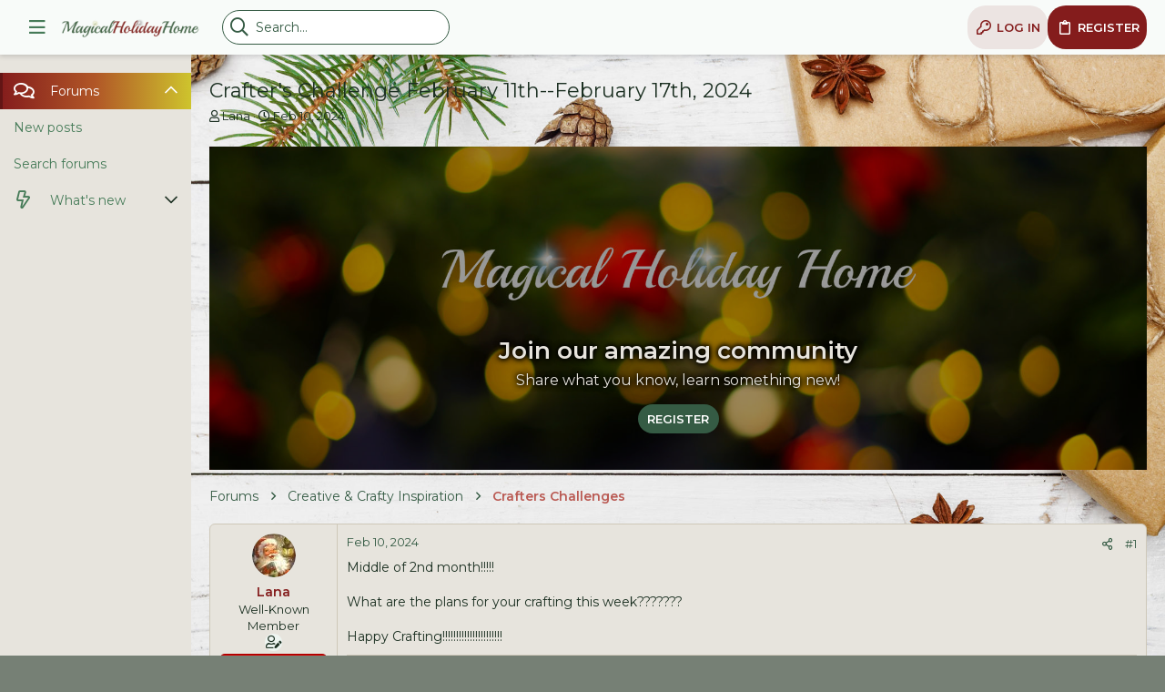

--- FILE ---
content_type: text/html; charset=utf-8
request_url: https://magicalholidayhome.com/forum/index.php?threads/crafters-challenge-february-11th-february-17th-2024.39055/
body_size: 34024
content:
<!DOCTYPE html>









	
	



	
	
		
	


	<meta name="apple-mobile-web-app-title" content="Magical Holiday Home">
	


	
	



	
















	



















	











	

































	



























	






	




































<html id="XF" lang="en-US" dir="LTR"
	  style="font-size: 62.5%;"
	  data-app="public"
	  data-template="thread_view"
	  data-container-key="node-151"
	  data-content-key="thread-39055"
	  data-logged-in="false"
	  data-cookie-prefix="xf_"
	  data-csrf="1769378873,35c869de856ff6b52d9a230c14d9e528"
	  class="has-no-js template-thread_view  uix_page--fixed sidebarNav--active uix_hasWelcomeSection  uix_hasCrumbs uix_hasPageAction"
	   data-run-jobs="">
	<head>
		<meta charset="utf-8" />
		<meta http-equiv="X-UA-Compatible" content="IE=Edge" />
		<meta name="viewport" content="width=device-width, initial-scale=1, viewport-fit=cover">

		

		<title>Crafter&#039;s Challenge February 11th--February 17th, 2024 | Magical Holiday Home</title>
		<link rel="manifest" href="/forum/webmanifest.php">
		
			<meta name="theme-color" content="#841c1c" />
			<meta name="msapplication-TileColor" content="rgb(132, 28, 28)">
		
		<meta name="apple-mobile-web-app-title" content="Magical Holiday Home">
		

		
			
		<meta name="description" content="Middle of 2nd month!!!!!

What are the plans for your crafting this week???????

Happy Crafting!!!!!!!!!!!!!!!!!!!!!!" />
		<meta property="og:description" content="Middle of 2nd month!!!!!

What are the plans for your crafting this week???????

Happy Crafting!!!!!!!!!!!!!!!!!!!!!!" />
		<meta property="twitter:description" content="Middle of 2nd month!!!!!

What are the plans for your crafting this week???????

Happy Crafting!!!!!!!!!!!!!!!!!!!!!!" />
	
		
			<meta property="og:url" content="https://magicalholidayhome.com/forum/index.php?threads/crafters-challenge-february-11th-february-17th-2024.39055/" />
		
			<link rel="canonical" href="https://magicalholidayhome.com/forum/index.php?threads/crafters-challenge-february-11th-february-17th-2024.39055/" />
		

		
			
	
	
	<meta property="og:site_name" content="Magical Holiday Home" />


		
		
			
	
	
	<meta property="og:type" content="website" />


		
		
			
	
	
	
		<meta property="og:title" content="Crafter&#039;s Challenge February 11th--February 17th, 2024" />
		<meta property="twitter:title" content="Crafter&#039;s Challenge February 11th--February 17th, 2024" />
	


		
		
		
		

		
	

	
		


	<link rel="preload" href="/forum/styles/fonts/fa/fa-regular-400.woff2?_v=5.14.0" as="font" type="font/woff2" crossorigin="anonymous" />


	<link rel="preload" href="/forum/styles/fonts/fa/fa-solid-900.woff2?_v=5.14.0" as="font" type="font/woff2" crossorigin="anonymous" />


<link rel="preload" href="/forum/styles/fonts/fa/fa-brands-400.woff2?_v=5.14.0" as="font" type="font/woff2" crossorigin="anonymous" />
	

	
		
	

	<link rel="stylesheet" href="/forum/css.php?css=public%3Anormalize.css%2Cpublic%3Afa.css%2Cpublic%3Acore.less%2Cpublic%3Aapp.less&amp;s=7&amp;l=1&amp;d=1745167584&amp;k=ac090aba5c4f7dee1548d3134196144f14d2300e" />

	

	
	
	

	<link rel="stylesheet" href="/forum/css.php?css=public%3Abb_code.less%2Cpublic%3Amessage.less%2Cpublic%3Ashare_controls.less%2Cpublic%3Ath_uix_threadStarterPost.less%2Cpublic%3Auix.less%2Cpublic%3Auix_extendedFooter.less%2Cpublic%3Auix_socialMedia.less%2Cpublic%3Auix_welcomeSection.less%2Cpublic%3Aextra.less&amp;s=7&amp;l=1&amp;d=1745167584&amp;k=aca7d885447d815d4d24e707cdf079f4ab70ca76" />

	
		<link href='//fonts.googleapis.com/css?family=Montserrat:300,400,500,600,700' rel='stylesheet' type='text/css'>
	
	
		<script src="/forum/js/xf/preamble.min.js?_v=7aadd458"></script>
	
	
	<meta name="apple-mobile-web-app-capable" content="yes">


		
			<link rel="icon" type="image/png" href="https://magicalholidayhome.com/1/fav.png" sizes="32x32" />
		
		
		
	<script async src="https://www.googletagmanager.com/gtag/js?id=UA-171067660-1"></script>
	<script>
		window.dataLayer = window.dataLayer || [];
		function gtag(){dataLayer.push(arguments);}
		gtag('js', new Date());
		gtag('config', 'UA-171067660-1', {
			// 
			
			
		});
	</script>


		

		

	</head>

	<body data-template="thread_view">
		<style>
	.p-pageWrapper .p-navSticky {
		top: 0 !important;
	}

	

	
	

	
	
	
		
			
			
				
			
		
	

	

	
		
	

		
		
		.uix_mainTabBar {top: 60px !important;}
		.uix_stickyBodyElement:not(.offCanvasMenu) {
			top: 80px !important;
			min-height: calc(100vh - 80px) !important;
		}
		.uix_sidebarInner .uix_sidebar--scroller {margin-top: 80px;}
		.uix_sidebarInner {margin-top: -80px;}
		.p-body-sideNavInner .uix_sidebar--scroller {margin-top: 80px;}
		.p-body-sideNavInner {margin-top: -80px;}
		.uix_stickyCategoryStrips {top: 80px !important;}
		#XF .u-anchorTarget {
			height: 80px;
			margin-top: -80px;
		}
	
		

		
			@media (max-width: $uix_sidebarBreakpoint) {
		
				.p-sectionLinks {display: none;}

				

				.uix_mainTabBar {top: 60px !important;}
				.uix_stickyBodyElement:not(.offCanvasMenu) {
					top: 80px !important;
					min-height: calc(100vh - 80px) !important;
				}
				.uix_sidebarInner .uix_sidebar--scroller {margin-top: 80px;}
				.uix_sidebarInner {margin-top: -80px;}
				.p-body-sideNavInner .uix_sidebar--scroller {margin-top: 80px;}
				.p-body-sideNavInner {margin-top: -80px;}
				.uix_stickyCategoryStrips {top: 80px !important;}
				#XF .u-anchorTarget {
					height: 80px;
					margin-top: -80px;
				}

				
		
			}
		
	

	.uix_sidebarNav .uix_sidebar--scroller {max-height: calc(100vh - 80px);}
	
	
</style>


		<div id="jumpToTop"></div>

		

		<div class="uix_pageWrapper--fixed">
			<div class="p-pageWrapper" id="top">

				
					
	
	



					

					

					
						
						
							<header class="p-header" id="header">
								<div class="p-header-inner">
									
						
							<div class="p-header-content">
								
									
										
	
	<div class="p-header-logo p-header-logo--image">
		<a class="uix_logo" href="/forum/index.php">
			
				<img src="https://magicalholidayhome.com/1/logo2.png" srcset="https://magicalholidayhome.com/1/logo1.png 2x" alt="Magical Holiday Home"
					 width="" height="" />
				
		</a>
		
	</div>


									

									
								
							</div>
						
					
								</div>
							</header>
						
					
					

					
					
					

					
						<div class="p-navSticky p-navSticky--all " data-top-offset-breakpoints="
						[
							{
								&quot;breakpoint&quot;: &quot;0&quot;,
								&quot;offset&quot;: &quot;0&quot;
							}
							
							
						]
					" data-xf-init="sticky-header">
							
						<nav class="p-nav">
							<div class="p-nav-inner">
								
									
									
										
									
									<a class="p-nav-menuTrigger  badgeContainer" data-badge="0" data-xf-click="off-canvas" data-menu=".js-headerOffCanvasMenu" role="button" tabindex="0">
										<i aria-hidden="true"></i>
										<span class="p-nav-menuText">Menu</span>
									</a>
									
										<a class="p-nav-menuTrigger uix_sidebarNav--trigger" id="uix_sidebarNav--trigger" rel="nofollow">
											<i aria-hidden="true"></i>
											<span class="p-nav-menuText">Menu</span>
										</a>
									
								

								
	
	<div class="p-header-logo p-header-logo--image">
		<a class="uix_logo" href="/forum/index.php">
			
				<img src="https://magicalholidayhome.com/1/logo2.png" srcset="https://magicalholidayhome.com/1/logo1.png 2x" alt="Magical Holiday Home"
					 width="" height="" />
				
		</a>
		
	</div>



								
									

									
								

								
	
		
		
			<div class="uix_searchBar">
				<div class="uix_searchBarInner">
					<form action="/forum/index.php?search/search" method="post" class="uix_searchForm" data-xf-init="quick-search">
						<a class="uix_search--close">
							<i class="fa--xf far fa-window-close" aria-hidden="true"></i>
						</a>
						<input type="text" class="input js-uix_syncValue uix_searchInput uix_searchDropdown__trigger" autocomplete="off" data-uixsync="search" name="keywords" placeholder="Search…" aria-label="Search" data-menu-autofocus="true" />
						<a href="/forum/index.php?search/"
						   class="uix_search--settings u-ripple"
						   data-xf-key="/"
						   aria-label="Search"
						   aria-expanded="false"
						   aria-haspopup="true"
						   title="Search">
							<i class="fa--xf far fa-cog" aria-hidden="true"></i>
						</a>
						<span class=" uix_searchIcon">
							<i class="fa--xf far fa-search" aria-hidden="true"></i>
						</span>
						<input type="hidden" name="_xfToken" value="1769378873,35c869de856ff6b52d9a230c14d9e528" />
					</form>
				</div>

				
					<a class="uix_searchIconTrigger p-navgroup-link p-navgroup-link--iconic p-navgroup-link--search u-ripple"
					   aria-label="Search"
					   aria-expanded="false"
					   aria-haspopup="true"
					   title="Search">
						<i aria-hidden="true"></i>
					</a>
				

				
					<a href="/forum/index.php?search/"
					   class="p-navgroup-link p-navgroup-link--iconic p-navgroup-link--search u-ripple js-uix_minimalSearch__target"
					   data-xf-click="menu"
					   aria-label="Search"
					   aria-expanded="false"
					   aria-haspopup="true"
					   title="Search">
						<i aria-hidden="true"></i>
					</a>
				

				<div class="menu menu--structural menu--wide" data-menu="menu" aria-hidden="true">
					<form action="/forum/index.php?search/search" method="post"
						  class="menu-content"
						  data-xf-init="quick-search">
						<h3 class="menu-header">Search</h3>
						
						<div class="menu-row">
							
								<div class="inputGroup inputGroup--joined">
									<input type="text" class="input js-uix_syncValue" name="keywords" data-uixsync="search" placeholder="Search…" aria-label="Search" data-menu-autofocus="true" />
									
			<select name="constraints" class="js-quickSearch-constraint input" aria-label="Search within">
				<option value="">Everywhere</option>
<option value="{&quot;search_type&quot;:&quot;post&quot;}">Threads</option>
<option value="{&quot;search_type&quot;:&quot;post&quot;,&quot;c&quot;:{&quot;nodes&quot;:[151],&quot;child_nodes&quot;:1}}">This forum</option>
<option value="{&quot;search_type&quot;:&quot;post&quot;,&quot;c&quot;:{&quot;thread&quot;:39055}}">This thread</option>

			</select>
		
								</div>
								
						</div>

						
						<div class="menu-row">
							<label class="iconic"><input type="checkbox"  name="c[title_only]" value="1" /><i aria-hidden="true"></i><span class="iconic-label">Search titles only

										
											<span tabindex="0" role="button"
												  data-xf-init="tooltip" data-trigger="hover focus click" title="Tags will also be searched">

												<i class="fa--xf far fa-question-circle u-muted u-smaller" aria-hidden="true"></i>
											</span></span></label>

						</div>
						
						<div class="menu-row">
							<div class="inputGroup">
								<span class="inputGroup-text" id="ctrl_search_menu_by_member">By:</span>
								<input type="text" class="input" name="c[users]" data-xf-init="auto-complete" placeholder="Member" aria-labelledby="ctrl_search_menu_by_member" />
							</div>
						</div>
						<div class="menu-footer">
							<span class="menu-footer-controls">
								<button type="submit" class="button--primary button button--icon button--icon--search"><span class="button-text">Search</span></button>
								<a href="/forum/index.php?search/" class="button"><span class="button-text">Advanced search…</span></a>
							</span>
						</div>

						<input type="hidden" name="_xfToken" value="1769378873,35c869de856ff6b52d9a230c14d9e528" />
					</form>
				</div>


				<div class="menu menu--structural menu--wide uix_searchDropdown__menu" aria-hidden="true">
					<form action="/forum/index.php?search/search" method="post"
						  class="menu-content"
						  data-xf-init="quick-search">
						
						
							<div class="menu-row">

								<div class="inputGroup">
									<input name="keywords"
										   class="js-uix_syncValue"
										   data-uixsync="search"
										   placeholder="Search…"
										   aria-label="Search"
										   type="hidden" />
									
			<select name="constraints" class="js-quickSearch-constraint input" aria-label="Search within">
				<option value="">Everywhere</option>
<option value="{&quot;search_type&quot;:&quot;post&quot;}">Threads</option>
<option value="{&quot;search_type&quot;:&quot;post&quot;,&quot;c&quot;:{&quot;nodes&quot;:[151],&quot;child_nodes&quot;:1}}">This forum</option>
<option value="{&quot;search_type&quot;:&quot;post&quot;,&quot;c&quot;:{&quot;thread&quot;:39055}}">This thread</option>

			</select>
		
								</div>
							</div>
							

						
						<div class="menu-row">
							<label class="iconic"><input type="checkbox"  name="c[title_only]" value="1" /><i aria-hidden="true"></i><span class="iconic-label">Search titles only

										
											<span tabindex="0" role="button"
												  data-xf-init="tooltip" data-trigger="hover focus click" title="Tags will also be searched">

												<i class="fa--xf far fa-question-circle u-muted u-smaller" aria-hidden="true"></i>
											</span></span></label>

						</div>
						
						<div class="menu-row">
							<div class="inputGroup">
								<span class="inputGroup-text">By:</span>
								<input class="input" name="c[users]" data-xf-init="auto-complete" placeholder="Member" />
							</div>
						</div>
						<div class="menu-footer">
							<span class="menu-footer-controls">
								<button type="submit" class="button--primary button button--icon button--icon--search"><span class="button-text">Search</span></button>
								<a href="/forum/index.php?search/" class="button" rel="nofollow"><span class="button-text">Advanced…</span></a>
							</span>
						</div>

						<input type="hidden" name="_xfToken" value="1769378873,35c869de856ff6b52d9a230c14d9e528" />
					</form>
				</div>
			</div>
		
	
	


								
									<div class="p-nav-opposite">
										
											
		
			
				
					<div class="p-navgroup p-account p-navgroup--guest">
						
							
								
	
		
		
	
		
			<a href="/forum/index.php?login/" class="button p-navgroup-link p-navgroup-link--textual p-navgroup-link--logIn" data-xf-click="menu">
				<i></i>
				<span class="p-navgroup-linkText">Log in</span>
			</a>
			<div class="menu menu--structural menu--medium" data-menu="menu" aria-hidden="true" data-href="/forum/index.php?login/"></div>
		
	
	
		
			<a href="/forum/index.php?register/" class="button button--primary p-navgroup-link u-ripple p-navgroup-link--textual p-navgroup-link--register" data-xf-click="overlay" data-follow-redirects="on">
				<i></i>
				<span class="p-navgroup-linkText">Register</span>
			</a>
		
	

	

							
						
					</div>
				
				
					<div class="p-navgroup p-discovery">
						
							
	
		
	

							
	
		
		
			<div class="uix_searchBar">
				<div class="uix_searchBarInner">
					<form action="/forum/index.php?search/search" method="post" class="uix_searchForm" data-xf-init="quick-search">
						<a class="uix_search--close">
							<i class="fa--xf far fa-window-close" aria-hidden="true"></i>
						</a>
						<input type="text" class="input js-uix_syncValue uix_searchInput uix_searchDropdown__trigger" autocomplete="off" data-uixsync="search" name="keywords" placeholder="Search…" aria-label="Search" data-menu-autofocus="true" />
						<a href="/forum/index.php?search/"
						   class="uix_search--settings u-ripple"
						   data-xf-key="/"
						   aria-label="Search"
						   aria-expanded="false"
						   aria-haspopup="true"
						   title="Search">
							<i class="fa--xf far fa-cog" aria-hidden="true"></i>
						</a>
						<span class=" uix_searchIcon">
							<i class="fa--xf far fa-search" aria-hidden="true"></i>
						</span>
						<input type="hidden" name="_xfToken" value="1769378873,35c869de856ff6b52d9a230c14d9e528" />
					</form>
				</div>

				
					<a class="uix_searchIconTrigger p-navgroup-link p-navgroup-link--iconic p-navgroup-link--search u-ripple"
					   aria-label="Search"
					   aria-expanded="false"
					   aria-haspopup="true"
					   title="Search">
						<i aria-hidden="true"></i>
					</a>
				

				
					<a href="/forum/index.php?search/"
					   class="p-navgroup-link p-navgroup-link--iconic p-navgroup-link--search u-ripple js-uix_minimalSearch__target"
					   data-xf-click="menu"
					   aria-label="Search"
					   aria-expanded="false"
					   aria-haspopup="true"
					   title="Search">
						<i aria-hidden="true"></i>
					</a>
				

				<div class="menu menu--structural menu--wide" data-menu="menu" aria-hidden="true">
					<form action="/forum/index.php?search/search" method="post"
						  class="menu-content"
						  data-xf-init="quick-search">
						<h3 class="menu-header">Search</h3>
						
						<div class="menu-row">
							
								<div class="inputGroup inputGroup--joined">
									<input type="text" class="input js-uix_syncValue" name="keywords" data-uixsync="search" placeholder="Search…" aria-label="Search" data-menu-autofocus="true" />
									
			<select name="constraints" class="js-quickSearch-constraint input" aria-label="Search within">
				<option value="">Everywhere</option>
<option value="{&quot;search_type&quot;:&quot;post&quot;}">Threads</option>
<option value="{&quot;search_type&quot;:&quot;post&quot;,&quot;c&quot;:{&quot;nodes&quot;:[151],&quot;child_nodes&quot;:1}}">This forum</option>
<option value="{&quot;search_type&quot;:&quot;post&quot;,&quot;c&quot;:{&quot;thread&quot;:39055}}">This thread</option>

			</select>
		
								</div>
								
						</div>

						
						<div class="menu-row">
							<label class="iconic"><input type="checkbox"  name="c[title_only]" value="1" /><i aria-hidden="true"></i><span class="iconic-label">Search titles only

										
											<span tabindex="0" role="button"
												  data-xf-init="tooltip" data-trigger="hover focus click" title="Tags will also be searched">

												<i class="fa--xf far fa-question-circle u-muted u-smaller" aria-hidden="true"></i>
											</span></span></label>

						</div>
						
						<div class="menu-row">
							<div class="inputGroup">
								<span class="inputGroup-text" id="ctrl_search_menu_by_member">By:</span>
								<input type="text" class="input" name="c[users]" data-xf-init="auto-complete" placeholder="Member" aria-labelledby="ctrl_search_menu_by_member" />
							</div>
						</div>
						<div class="menu-footer">
							<span class="menu-footer-controls">
								<button type="submit" class="button--primary button button--icon button--icon--search"><span class="button-text">Search</span></button>
								<a href="/forum/index.php?search/" class="button"><span class="button-text">Advanced search…</span></a>
							</span>
						</div>

						<input type="hidden" name="_xfToken" value="1769378873,35c869de856ff6b52d9a230c14d9e528" />
					</form>
				</div>


				<div class="menu menu--structural menu--wide uix_searchDropdown__menu" aria-hidden="true">
					<form action="/forum/index.php?search/search" method="post"
						  class="menu-content"
						  data-xf-init="quick-search">
						
						
							<div class="menu-row">

								<div class="inputGroup">
									<input name="keywords"
										   class="js-uix_syncValue"
										   data-uixsync="search"
										   placeholder="Search…"
										   aria-label="Search"
										   type="hidden" />
									
			<select name="constraints" class="js-quickSearch-constraint input" aria-label="Search within">
				<option value="">Everywhere</option>
<option value="{&quot;search_type&quot;:&quot;post&quot;}">Threads</option>
<option value="{&quot;search_type&quot;:&quot;post&quot;,&quot;c&quot;:{&quot;nodes&quot;:[151],&quot;child_nodes&quot;:1}}">This forum</option>
<option value="{&quot;search_type&quot;:&quot;post&quot;,&quot;c&quot;:{&quot;thread&quot;:39055}}">This thread</option>

			</select>
		
								</div>
							</div>
							

						
						<div class="menu-row">
							<label class="iconic"><input type="checkbox"  name="c[title_only]" value="1" /><i aria-hidden="true"></i><span class="iconic-label">Search titles only

										
											<span tabindex="0" role="button"
												  data-xf-init="tooltip" data-trigger="hover focus click" title="Tags will also be searched">

												<i class="fa--xf far fa-question-circle u-muted u-smaller" aria-hidden="true"></i>
											</span></span></label>

						</div>
						
						<div class="menu-row">
							<div class="inputGroup">
								<span class="inputGroup-text">By:</span>
								<input class="input" name="c[users]" data-xf-init="auto-complete" placeholder="Member" />
							</div>
						</div>
						<div class="menu-footer">
							<span class="menu-footer-controls">
								<button type="submit" class="button--primary button button--icon button--icon--search"><span class="button-text">Search</span></button>
								<a href="/forum/index.php?search/" class="button" rel="nofollow"><span class="button-text">Advanced…</span></a>
							</span>
						</div>

						<input type="hidden" name="_xfToken" value="1769378873,35c869de856ff6b52d9a230c14d9e528" />
					</form>
				</div>
			</div>
		
	
	

						
					</div>
				
				
	

			
		
	
											
	
		
	

	

										
									</div>
								
							</div>
							
						</nav>
					
							
		
			<div class="p-sectionLinks p-sectionLinks--empty"></div>
		
	
						</div>
						

					

					
	
		
	

					
	

					
	

					
	

					
				

				
				<div class="offCanvasMenu offCanvasMenu--nav js-headerOffCanvasMenu" data-menu="menu" aria-hidden="true" data-ocm-builder="navigation">
					<div class="offCanvasMenu-backdrop" data-menu-close="true"></div>
					<div class="offCanvasMenu-content">
						
						<div class="sidePanel sidePanel--nav sidePanel--visitor">
	<div class="sidePanel__tabPanels">
		
		<div data-content="navigation" class="is-active sidePanel__tabPanel js-navigationTabPanel">
			
							<div class="offCanvasMenu-header">
								Menu
								<a class="offCanvasMenu-closer" data-menu-close="true" role="button" tabindex="0" aria-label="Close"></a>
							</div>
							
							<div class="js-offCanvasNavTarget"></div>
							
							
						
		</div>
		
		
		
	</div>
</div>

						
						<div class="offCanvasMenu-installBanner js-installPromptContainer" style="display: none;" data-xf-init="install-prompt">
							<div class="offCanvasMenu-installBanner-header">Install the app</div>
							<button type="button" class="js-installPromptButton button"><span class="button-text">Install</span></button>
						</div>
					</div>
				</div>

				
	


				<div class="p-body">

					
						
	
	<div class="uix_sidebarNav">
		<div class="uix_sidebarNav__inner uix_stickyBodyElement">
			<div class="uix_sidebar--scroller">
				
					<ul class="uix_sidebarNavList js-offCanvasNavSource">
						
							
								<li class="uix_sidebarNavList__listItem">
									
	<div class="p-navEl  is-selected" data-has-children="true">
		
			<div class="p-navEl__inner u-ripple">
				
			
				
	
	<a href="/forum/index.php"
			class="p-navEl-link p-navEl-link--splitMenu "
			
			
			data-nav-id="forums"><span>Forums</span></a>

				
					<a data-xf-key="1"
					   data-xf-click="menu"
					   data-menu-pos-ref="< .p-navEl"
					   class="p-navEl-splitTrigger"
					   role="button"
					   tabindex="0"
					   aria-label="Toggle expanded"
					   aria-expanded="false"
					   aria-haspopup="true">
					</a>
				
				
			
				
			
			
				<a class="uix_sidebarNav--trigger is-expanded" rel="nofollow"><i class="fa--xf far fa-chevron-down" aria-hidden="true"></i></a>
			
			
				</div>
		
		
			
				<div data-menu="false" class="uix_sidebarNav__subNav subNav--expand">
			<div class="uix_sidebarNav__subNavInner">
				
					
	
	
	<a href="/forum/index.php?whats-new/posts/"
			class="menu-linkRow u-ripple u-indentDepth0 js-offCanvasCopy "
			
			
			data-nav-id="newPosts"><span>New posts</span></a>

	

				
					
	
	
	<a href="/forum/index.php?search/&amp;type=post"
			class="menu-linkRow u-ripple u-indentDepth0 js-offCanvasCopy "
			
			
			data-nav-id="searchForums"><span>Search forums</span></a>

	

				
			</div>
			</div>
		
	
</div>

								</li>
							
								<li class="uix_sidebarNavList__listItem">
									
	<div class="p-navEl  " data-has-children="true">
		
			<div class="p-navEl__inner u-ripple">
				
			
				
	
	<a href="/forum/index.php?whats-new/"
			class="p-navEl-link p-navEl-link--splitMenu "
			
			
			data-nav-id="whatsNew"><span>What's new</span></a>

				
					<a data-xf-key="2"
					   data-xf-click="menu"
					   data-menu-pos-ref="< .p-navEl"
					   class="p-navEl-splitTrigger"
					   role="button"
					   tabindex="0"
					   aria-label="Toggle expanded"
					   aria-expanded="false"
					   aria-haspopup="true">
					</a>
				
				
			
				
			
			
				<a class="uix_sidebarNav--trigger " rel="nofollow"><i class="fa--xf far fa-chevron-down" aria-hidden="true"></i></a>
			
			
				</div>
		
		
			
				<div data-menu="false" class="uix_sidebarNav__subNav ">
			<div class="uix_sidebarNav__subNavInner">
				
					
	
	
	<a href="/forum/index.php?whats-new/posts/"
			class="menu-linkRow u-ripple u-indentDepth0 js-offCanvasCopy "
			 rel="nofollow"
			
			data-nav-id="whatsNewPosts"><span>New posts</span></a>

	

				
					
	
	
	<a href="/forum/index.php?whats-new/latest-activity"
			class="menu-linkRow u-ripple u-indentDepth0 js-offCanvasCopy "
			 rel="nofollow"
			
			data-nav-id="latestActivity"><span>Latest activity</span></a>

	

				
			</div>
			</div>
		
	
</div>

								</li>
							
						
					</ul>
				
				
				
			</div>
		</div>
	</div>


					

					<div class="p-body-inner ">
						
						<!--XF:EXTRA_OUTPUT-->

						
	
		
	
		

		
	

	


						
	
		
	
		
			<div class="p-body-header">
				<div class="pageContent">
					
						
							<div class="uix_headerInner">
								
									
										<div class="p-title ">
											
												
													<h1 class="p-title-value">Crafter&#039;s Challenge February 11th--February 17th, 2024</h1>
												
											
										</div>
									

									
										<div class="p-description">
	<ul class="listInline listInline--bullet">
		<li>
			<i class="fa--xf far fa-user" aria-hidden="true" title="Thread starter"></i>
			<span class="u-srOnly">Thread starter</span>

			<a href="/forum/index.php?members/lana.1192/" class="username  u-concealed" dir="auto" itemprop="name" data-user-id="1192" data-xf-init="member-tooltip">Lana</a>
		</li>
		<li>
			<i class="fa--xf far fa-clock" aria-hidden="true" title="Start date"></i>
			<span class="u-srOnly">Start date</span>

			<a href="/forum/index.php?threads/crafters-challenge-february-11th-february-17th-2024.39055/" class="u-concealed"><time  class="u-dt" dir="auto" datetime="2024-02-10T18:17:51-0700" data-time="1707614271" data-date-string="Feb 10, 2024" data-time-string="6:17 PM" title="Feb 10, 2024 at 6:17 PM">Feb 10, 2024</time></a>
		</li>
		
	</ul>
</div>
									
								
							</div>
						
						
					
				</div>
			</div>
		
	

	


						
	
		
			

			<div class="uix_welcomeSection">
				
				<div class="gift_snowBox"></div>
				<div class="uix_welcomeSection__inner">

					<div class="media__container">

						

						<div class="media__body">
							<div class="uix_welcomeSection__title">Join our amazing community</div>

							<div class="uix_welcomeSection__text">Share what you know, learn something new!</div>

							<a href="/forum/index.php?register/" class="button--cta button"><span class="button-text">register</span></a>
						</div>
					</div>
				</div>
			</div>
		
	


						
	
		
	
	
	
		<div class="breadcrumb block ">
			<div class="pageContent">
				
					
						
							<ul class="p-breadcrumbs "
								itemscope itemtype="https://schema.org/BreadcrumbList">
								
									
		

		
		

		
			
			
	<li itemprop="itemListElement" itemscope itemtype="https://schema.org/ListItem">
		<a href="/forum/index.php" itemprop="item">
			
				<span itemprop="name">Forums</span>
			
		</a>
		<meta itemprop="position" content="1" />
	</li>

		
		
			
			
	<li itemprop="itemListElement" itemscope itemtype="https://schema.org/ListItem">
		<a href="/forum/index.php#creative-crafty-inspiration.108" itemprop="item">
			
				<span itemprop="name">Creative &amp; Crafty Inspiration</span>
			
		</a>
		<meta itemprop="position" content="2" />
	</li>

		
			
			
	<li itemprop="itemListElement" itemscope itemtype="https://schema.org/ListItem">
		<a href="/forum/index.php?forums/crafters-challenges.151/" itemprop="item">
			
				<span itemprop="name">Crafters Challenges</span>
			
		</a>
		<meta itemprop="position" content="3" />
	</li>

		
	
								
							</ul>
						
					
				
			</div>
		</div>
	

	



	


						
	


						
	<noscript><div class="blockMessage blockMessage--important blockMessage--iconic u-noJsOnly">JavaScript is disabled. For a better experience, please enable JavaScript in your browser before proceeding.</div></noscript>

						
	<div class="blockMessage blockMessage--important blockMessage--iconic js-browserWarning" style="display: none">You are using an out of date browser. It  may not display this or other websites correctly.<br />You should upgrade or use an <a href="https://www.google.com/chrome/" target="_blank" rel="noopener">alternative browser</a>.</div>



						<div uix_component="MainContainer" class="uix_contentWrapper">

							
	


							
							
	
		
	

							
	

							
	

							
	


							<div class="p-body-main  ">
								
								

								
	

								<div uix_component="MainContent" class="p-body-content">
									<!-- ABOVE MAIN CONTENT -->
									
	

									
	

									
	
		
	

									
	

									
	

									

<div class="p-body-pageContent">
										
	

										
	
		
	

										
	

										
	

										
	

										














	
	
	
		
	
	
	


	
	
	
		
	
	
	


	
	
		
	
	
	


	
	












	

	
		
	



















<div class="block block--messages" data-xf-init="" data-type="post" data-href="/forum/index.php?inline-mod/" data-search-target="*">

	<span class="u-anchorTarget" id="posts"></span>

	
		
	

	

	<div class="block-outer"></div>

	

	
		
	<div class="block-outer js-threadStatusField"></div>

	

	<div class="block-container lbContainer"
		data-xf-init="lightbox select-to-quote"
		data-message-selector=".js-post"
		data-lb-id="thread-39055"
		data-lb-universal="0">

		<div class="block-body js-replyNewMessageContainer">
			
				

					

					
						

	


	

	

	

	
	<article class="message    message-threadStarterPost message--post  js-post js-inlineModContainer  "
		data-author="Lana"
		data-content="post-367209"
		id="js-post-367209">

		<span class="u-anchorTarget" id="post-367209"></span>

		
			<div class="message-inner">
				
					<div class="message-cell message-cell--user">
						

	<section itemscope itemtype="https://schema.org/Person" class="message-user ">
		<div class="message-avatar ">
			<div class="message-avatar-wrapper">
				
					<a href="/forum/index.php?members/lana.1192/" class="avatar avatar--s" data-user-id="1192" data-xf-init="member-tooltip">
			<img src="/forum/data/avatars/s/1/1192.jpg?1767415145" srcset="/forum/data/avatars/m/1/1192.jpg?1767415145 2x" alt="Lana" class="avatar-u1192-s" width="48" height="48" loading="lazy" itemprop="image" /> 
		</a>
				
				
			</div>
		</div>
		<div class="uix_messagePostBitWrapper">
			<div class="message-userDetails">
				<h4 class="message-name"><a href="/forum/index.php?members/lana.1192/" class="username " dir="auto" itemprop="name" data-user-id="1192" data-xf-init="member-tooltip" itemprop="name">Lana</a></h4>
				<h5 class="userTitle message-userTitle" dir="auto" itemprop="jobTitle">Well-Known Member</h5>
				
				
					
						<div class="uix_originalPoster__icon" data-xf-init="tooltip" title="Original poster">
							<i class="fa--xf far fa-user-edit mdi mdi-account-edit" aria-hidden="true"></i>
						</div>
					
				
				<div class="userBanner userBanner userBanner--red message-userBanner" itemprop="jobTitle"><span class="userBanner-before"></span><strong>Premiere Member</strong><span class="userBanner-after"></span></div>
				
			</div>
			
			
				
				
					
						<div class="thThreads__message-userExtras">
					
							<div class="message-userExtras">
								
									
										<dl class="pairs pairs--justified">
											
												<dt>
													<span data-xf-init="tooltip" title="Joined">
														<i class="fa--xf far fa-user" aria-hidden="true"></i>
													</span>
												</dt>
											
											<dd>Oct 13, 2007</dd>
										</dl>
									
									
										<dl class="pairs pairs--justified">
											
												<dt>
													<span data-xf-init="tooltip" title="Messages">
														<i class="fa--xf far fa-comments" aria-hidden="true"></i>
													</span>
												</dt>
												
											<dd>18,633</dd>
										</dl>
									
									
									
										<dl class="pairs pairs--justified">
											
												<dt>
													<span data-xf-init="tooltip" title="Reaction score">
														<i class="fa--xf far fa-thumbs-up" aria-hidden="true"></i>
													</span>
												</dt>
												
											<dd>16,881</dd>
										</dl>
									
									
										<dl class="pairs pairs--justified">
											
												<dt>
													<span data-xf-init="tooltip" title="Points">
														<i class="fa--xf far fa-trophy" aria-hidden="true"></i>
													</span>
												</dt>
											
											<dd>113</dd>
										</dl>
									
									
										<dl class="pairs pairs--justified">
											
												<dt>
													<span data-xf-init="tooltip" title="Age">
														<i class="fa--xf far fa-birthday-cake" aria-hidden="true"></i>
													</span>
												</dt>
											
											<dd>64</dd>
										</dl>
									
									
										<dl class="pairs pairs--justified">
											
												<dt>
													<span data-xf-init="tooltip" title="Location">
														<i class="fa--xf far fa-map-marker" aria-hidden="true"></i>
													</span>
												</dt>
											
											<dd data-xf-init="tooltip" title="Southern Illinois">
												
													<a href="/forum/index.php?misc/location-info&amp;location=Southern+Illinois" rel="nofollow noreferrer" target="_blank" class="u-concealed">Southern Illinois</a>
												
											</dd>
										</dl>
									
									
									
										

	

										
									
								
							</div>
						
							</div>
							<div class="thThreads__userExtra--toggle">
								<span class="thThreads__userExtra--trigger" data-xf-click="ththreads-userextra-trigger"></span>
							</div>
						
				
			
		</div>
		<span class="message-userArrow"></span>
	</section>

					</div>
				

				
					<div class="message-cell message-cell--main">
					
						<div class="message-main uix_messageContent js-quickEditTarget">

							
								

	<header class="message-attribution message-attribution--split">
		<ul class="message-attribution-main listInline ">
			
			<li class="u-concealed">
				<a href="/forum/index.php?threads/crafters-challenge-february-11th-february-17th-2024.39055/post-367209" rel="nofollow">
					<time  class="u-dt" dir="auto" datetime="2024-02-10T18:17:51-0700" data-time="1707614271" data-date-string="Feb 10, 2024" data-time-string="6:17 PM" title="Feb 10, 2024 at 6:17 PM" itemprop="datePublished">Feb 10, 2024</time>
				</a>
			</li>
			
			
		</ul>

		<ul class="message-attribution-opposite message-attribution-opposite--list ">
			
			<li>
				<a href="/forum/index.php?threads/crafters-challenge-february-11th-february-17th-2024.39055/post-367209"
					class="message-attribution-gadget"
					data-xf-init="share-tooltip"
					data-href="/forum/index.php?posts/367209/share"
					data-web-share="on"
					rel="nofollow">
					<i class="fa--xf far fa-share-alt" aria-hidden="true"></i>
				</a>
			</li>
			
			
				<li>
					<a href="/forum/index.php?threads/crafters-challenge-february-11th-february-17th-2024.39055/post-367209" rel="nofollow">
						#1
					</a>
				</li>
			
		</ul>
	</header>

							

							<div class="message-content js-messageContent">
							

								
									
	
	
	

								

								
									

	<div class="message-userContent lbContainer js-lbContainer "
		data-lb-id="post-367209"
		data-lb-caption-desc="Lana &middot; Feb 10, 2024 at 6:17 PM">

		
			

	

		

		<article class="message-body js-selectToQuote">
			
			
				<div class="bbWrapper">Middle of 2nd month!!!!!<br />
<br />
What are the plans for your crafting this week???????<br />
<br />
Happy Crafting!!!!!!!!!!!!!!!!!!!!!!</div>
			
			<div class="js-selectToQuoteEnd">&nbsp;</div>
			
		</article>

		
			

	

		

		
	</div>

								

								
									
	

								

								
									
	
		
			<aside class="message-signature">
				<div class="uix_signatureExpand">Toggle signature</div>
				
					<div class="bbWrapper"><a href="https://iluvcraftingandcooking.blogspot.com" target="_blank" class="link link--external" rel="nofollow ugc noopener"><span style="color: rgb(85, 57, 130)">https://iluvcraftingandcooking.blogspot.com</span></a><br />
<span style="color: rgb(184, 49, 47)">There is a season for everything and a time for every delight and event or purpose under heaven----</span><br />
<span style="color: rgb(41, 105, 176)">2026: INCLINE</span><br />
<span style="color: rgb(0, 168, 133)">2022: RESTORE, 2023: PREVAIL, 2024: DOER, 2025: CULTIVATE </span></div>
				
			</aside>
		
	

								

								
							</div>

							<div class="reactionsBar js-reactionsList is-active">
								
	
	
		<ul class="reactionSummary">
		
			<li><span class="reaction reaction--small reaction--1" data-reaction-id="1"><i aria-hidden="true"></i><img src="[data-uri]" class="reaction-sprite js-reaction" alt="Like" title="Like" /></span></li>
		
		</ul>
	


<span class="u-srOnly">Reactions:</span>
<a class="reactionsBar-link" href="/forum/index.php?posts/367209/reactions" data-xf-click="overlay" data-cache="false"><bdi>jampss</bdi> and <bdi>Ahorsesoul</bdi></a>
							</div>

							
								
	<footer class="message-footer">
		

		

		<div class="js-historyTarget message-historyTarget toggleTarget" data-href="trigger-href"></div>
	</footer>

							
						</div>

					
					</div>
				
			</div>
		
	</article>

	
	

					

					

				

					

					
						

	


	

	

	
	<article class="message   message--post  js-post js-inlineModContainer  "
		data-author="Miss JoDee"
		data-content="post-367212"
		id="js-post-367212">

		<span class="u-anchorTarget" id="post-367212"></span>

		
			<div class="message-inner">
				
					<div class="message-cell message-cell--user">
						

	<section itemscope itemtype="https://schema.org/Person" class="message-user ">
		<div class="message-avatar ">
			<div class="message-avatar-wrapper">
				
					<a href="/forum/index.php?members/miss-jodee.3822/" class="avatar avatar--s" data-user-id="3822" data-xf-init="member-tooltip">
			<img src="/forum/data/avatars/s/3/3822.jpg?1616178878" srcset="/forum/data/avatars/m/3/3822.jpg?1616178878 2x" alt="Miss JoDee" class="avatar-u3822-s" width="48" height="48" loading="lazy" itemprop="image" /> 
		</a>
				
				
			</div>
		</div>
		<div class="uix_messagePostBitWrapper">
			<div class="message-userDetails">
				<h4 class="message-name"><a href="/forum/index.php?members/miss-jodee.3822/" class="username " dir="auto" itemprop="name" data-user-id="3822" data-xf-init="member-tooltip" itemprop="name">Miss JoDee</a></h4>
				<h5 class="userTitle message-userTitle" dir="auto" itemprop="jobTitle">MHH Member</h5>
				
				
				<div class="userBanner userBanner userBanner--red message-userBanner" itemprop="jobTitle"><span class="userBanner-before"></span><strong>Premiere Member</strong><span class="userBanner-after"></span></div>
				
			</div>
			
			
				
				
					
						<div class="thThreads__message-userExtras">
					
							<div class="message-userExtras">
								
									
										<dl class="pairs pairs--justified">
											
												<dt>
													<span data-xf-init="tooltip" title="Joined">
														<i class="fa--xf far fa-user" aria-hidden="true"></i>
													</span>
												</dt>
											
											<dd>Apr 22, 2011</dd>
										</dl>
									
									
										<dl class="pairs pairs--justified">
											
												<dt>
													<span data-xf-init="tooltip" title="Messages">
														<i class="fa--xf far fa-comments" aria-hidden="true"></i>
													</span>
												</dt>
												
											<dd>5,272</dd>
										</dl>
									
									
									
										<dl class="pairs pairs--justified">
											
												<dt>
													<span data-xf-init="tooltip" title="Reaction score">
														<i class="fa--xf far fa-thumbs-up" aria-hidden="true"></i>
													</span>
												</dt>
												
											<dd>11,973</dd>
										</dl>
									
									
										<dl class="pairs pairs--justified">
											
												<dt>
													<span data-xf-init="tooltip" title="Points">
														<i class="fa--xf far fa-trophy" aria-hidden="true"></i>
													</span>
												</dt>
											
											<dd>113</dd>
										</dl>
									
									
									
										<dl class="pairs pairs--justified">
											
												<dt>
													<span data-xf-init="tooltip" title="Location">
														<i class="fa--xf far fa-map-marker" aria-hidden="true"></i>
													</span>
												</dt>
											
											<dd data-xf-init="tooltip" title="Gurnee, IL">
												
													<a href="/forum/index.php?misc/location-info&amp;location=Gurnee%2C+IL" rel="nofollow noreferrer" target="_blank" class="u-concealed">Gurnee, IL</a>
												
											</dd>
										</dl>
									
									
									
										

	

										
									
								
							</div>
						
							</div>
							<div class="thThreads__userExtra--toggle">
								<span class="thThreads__userExtra--trigger" data-xf-click="ththreads-userextra-trigger"></span>
							</div>
						
				
			
		</div>
		<span class="message-userArrow"></span>
	</section>

					</div>
				

				
					<div class="message-cell message-cell--main">
					
						<div class="message-main uix_messageContent js-quickEditTarget">

							
								

	<header class="message-attribution message-attribution--split">
		<ul class="message-attribution-main listInline ">
			
			<li class="u-concealed">
				<a href="/forum/index.php?threads/crafters-challenge-february-11th-february-17th-2024.39055/post-367212" rel="nofollow">
					<time  class="u-dt" dir="auto" datetime="2024-02-10T21:13:27-0700" data-time="1707624807" data-date-string="Feb 10, 2024" data-time-string="9:13 PM" title="Feb 10, 2024 at 9:13 PM" itemprop="datePublished">Feb 10, 2024</time>
				</a>
			</li>
			
			
		</ul>

		<ul class="message-attribution-opposite message-attribution-opposite--list ">
			
			<li>
				<a href="/forum/index.php?threads/crafters-challenge-february-11th-february-17th-2024.39055/post-367212"
					class="message-attribution-gadget"
					data-xf-init="share-tooltip"
					data-href="/forum/index.php?posts/367212/share"
					data-web-share="on"
					rel="nofollow">
					<i class="fa--xf far fa-share-alt" aria-hidden="true"></i>
				</a>
			</li>
			
			
				<li>
					<a href="/forum/index.php?threads/crafters-challenge-february-11th-february-17th-2024.39055/post-367212" rel="nofollow">
						#2
					</a>
				</li>
			
		</ul>
	</header>

							

							<div class="message-content js-messageContent">
							

								
									
	
	
	

								

								
									

	<div class="message-userContent lbContainer js-lbContainer "
		data-lb-id="post-367212"
		data-lb-caption-desc="Miss JoDee &middot; Feb 10, 2024 at 9:13 PM">

		

		<article class="message-body js-selectToQuote">
			
			
				<div class="bbWrapper">If I  can get through some more decluttering I want to hit the sewing/craft room and do more.   DD wants me to make a cushion for her bench.  Oh,  just remembered DD is going out  this weekend I  could send it out with her.  Will make it a  high priority.  Guess I know what am doing  Monday.</div>
			
			<div class="js-selectToQuoteEnd">&nbsp;</div>
			
		</article>

		

		
	</div>

								

								
									
	

								

								
									
	
		
			<aside class="message-signature">
				<div class="uix_signatureExpand">Toggle signature</div>
				
					<div class="bbWrapper"><span style="color: rgb(184, 49, 47)"><b>~Choose Joy~</b></span><br />
Jody<br />
<br />
<i>Joy does not simply happen to us.  We have to choose Joy and keep chasing it every day.</i><br />
-Henri Nouwen-</div>
				
			</aside>
		
	

								

								
							</div>

							<div class="reactionsBar js-reactionsList is-active">
								
	
	
		<ul class="reactionSummary">
		
			<li><span class="reaction reaction--small reaction--1" data-reaction-id="1"><i aria-hidden="true"></i><img src="[data-uri]" class="reaction-sprite js-reaction" alt="Like" title="Like" /></span></li>
		
		</ul>
	


<span class="u-srOnly">Reactions:</span>
<a class="reactionsBar-link" href="/forum/index.php?posts/367212/reactions" data-xf-click="overlay" data-cache="false"><bdi>Ahorsesoul</bdi>, <bdi>halimer</bdi>, <bdi>jampss</bdi> and 1 other person</a>
							</div>

							
								
	<footer class="message-footer">
		

		

		<div class="js-historyTarget message-historyTarget toggleTarget" data-href="trigger-href"></div>
	</footer>

							
						</div>

					
					</div>
				
			</div>
		
	</article>

	
	

					

					

				

					

					
						

	


	

	

	
	<article class="message   message--post  js-post js-inlineModContainer  "
		data-author="Rose94"
		data-content="post-367214"
		id="js-post-367214">

		<span class="u-anchorTarget" id="post-367214"></span>

		
			<div class="message-inner">
				
					<div class="message-cell message-cell--user">
						

	<section itemscope itemtype="https://schema.org/Person" class="message-user ">
		<div class="message-avatar ">
			<div class="message-avatar-wrapper">
				
					<a href="/forum/index.php?members/rose94.7278/" class="avatar avatar--s" data-user-id="7278" data-xf-init="member-tooltip">
			<img src="/forum/data/avatars/s/7/7278.jpg?1549226223" srcset="/forum/data/avatars/m/7/7278.jpg?1549226223 2x" alt="Rose94" class="avatar-u7278-s" width="48" height="48" loading="lazy" itemprop="image" /> 
		</a>
				
				
			</div>
		</div>
		<div class="uix_messagePostBitWrapper">
			<div class="message-userDetails">
				<h4 class="message-name"><a href="/forum/index.php?members/rose94.7278/" class="username " dir="auto" itemprop="name" data-user-id="7278" data-xf-init="member-tooltip" itemprop="name">Rose94</a></h4>
				<h5 class="userTitle message-userTitle" dir="auto" itemprop="jobTitle">Well-Known Member</h5>
				
				
				<div class="userBanner userBanner userBanner--red message-userBanner" itemprop="jobTitle"><span class="userBanner-before"></span><strong>Premiere Member</strong><span class="userBanner-after"></span></div>
				
			</div>
			
			
				
				
					
						<div class="thThreads__message-userExtras">
					
							<div class="message-userExtras">
								
									
										<dl class="pairs pairs--justified">
											
												<dt>
													<span data-xf-init="tooltip" title="Joined">
														<i class="fa--xf far fa-user" aria-hidden="true"></i>
													</span>
												</dt>
											
											<dd>Jul 1, 2018</dd>
										</dl>
									
									
										<dl class="pairs pairs--justified">
											
												<dt>
													<span data-xf-init="tooltip" title="Messages">
														<i class="fa--xf far fa-comments" aria-hidden="true"></i>
													</span>
												</dt>
												
											<dd>1,245</dd>
										</dl>
									
									
									
										<dl class="pairs pairs--justified">
											
												<dt>
													<span data-xf-init="tooltip" title="Reaction score">
														<i class="fa--xf far fa-thumbs-up" aria-hidden="true"></i>
													</span>
												</dt>
												
											<dd>2,870</dd>
										</dl>
									
									
										<dl class="pairs pairs--justified">
											
												<dt>
													<span data-xf-init="tooltip" title="Points">
														<i class="fa--xf far fa-trophy" aria-hidden="true"></i>
													</span>
												</dt>
											
											<dd>113</dd>
										</dl>
									
									
									
										<dl class="pairs pairs--justified">
											
												<dt>
													<span data-xf-init="tooltip" title="Location">
														<i class="fa--xf far fa-map-marker" aria-hidden="true"></i>
													</span>
												</dt>
											
											<dd data-xf-init="tooltip" title="Ontario Canadaa">
												
													<a href="/forum/index.php?misc/location-info&amp;location=Ontario+Canadaa" rel="nofollow noreferrer" target="_blank" class="u-concealed">Ontario Canadaa</a>
												
											</dd>
										</dl>
									
									
									
										

	

										
									
								
							</div>
						
							</div>
							<div class="thThreads__userExtra--toggle">
								<span class="thThreads__userExtra--trigger" data-xf-click="ththreads-userextra-trigger"></span>
							</div>
						
				
			
		</div>
		<span class="message-userArrow"></span>
	</section>

					</div>
				

				
					<div class="message-cell message-cell--main">
					
						<div class="message-main uix_messageContent js-quickEditTarget">

							
								

	<header class="message-attribution message-attribution--split">
		<ul class="message-attribution-main listInline ">
			
			<li class="u-concealed">
				<a href="/forum/index.php?threads/crafters-challenge-february-11th-february-17th-2024.39055/post-367214" rel="nofollow">
					<time  class="u-dt" dir="auto" datetime="2024-02-10T21:19:32-0700" data-time="1707625172" data-date-string="Feb 10, 2024" data-time-string="9:19 PM" title="Feb 10, 2024 at 9:19 PM" itemprop="datePublished">Feb 10, 2024</time>
				</a>
			</li>
			
			
		</ul>

		<ul class="message-attribution-opposite message-attribution-opposite--list ">
			
			<li>
				<a href="/forum/index.php?threads/crafters-challenge-february-11th-february-17th-2024.39055/post-367214"
					class="message-attribution-gadget"
					data-xf-init="share-tooltip"
					data-href="/forum/index.php?posts/367214/share"
					data-web-share="on"
					rel="nofollow">
					<i class="fa--xf far fa-share-alt" aria-hidden="true"></i>
				</a>
			</li>
			
			
				<li>
					<a href="/forum/index.php?threads/crafters-challenge-february-11th-february-17th-2024.39055/post-367214" rel="nofollow">
						#3
					</a>
				</li>
			
		</ul>
	</header>

							

							<div class="message-content js-messageContent">
							

								
									
	
	
	

								

								
									

	<div class="message-userContent lbContainer js-lbContainer "
		data-lb-id="post-367214"
		data-lb-caption-desc="Rose94 &middot; Feb 10, 2024 at 9:19 PM">

		

		<article class="message-body js-selectToQuote">
			
			
				<div class="bbWrapper">I need to make some envelopes to go with the cards I have made yesterday and today.<br />
Continue to knit in the evenings making dishcloths for me<br />
Sewing or more card making.</div>
			
			<div class="js-selectToQuoteEnd">&nbsp;</div>
			
		</article>

		

		
	</div>

								

								
									
	

								

								
									
	
		
			<aside class="message-signature">
				<div class="uix_signatureExpand">Toggle signature</div>
				
					<div class="bbWrapper"><a href="http://www.quilt-and-knit.blogspot.com" target="_blank" class="link link--external" rel="nofollow ugc noopener">http://www.quilt-and-knit.blogspot.com</a></div>
				
			</aside>
		
	

								

								
							</div>

							<div class="reactionsBar js-reactionsList is-active">
								
	
	
		<ul class="reactionSummary">
		
			<li><span class="reaction reaction--small reaction--1" data-reaction-id="1"><i aria-hidden="true"></i><img src="[data-uri]" class="reaction-sprite js-reaction" alt="Like" title="Like" /></span></li>
		
		</ul>
	


<span class="u-srOnly">Reactions:</span>
<a class="reactionsBar-link" href="/forum/index.php?posts/367214/reactions" data-xf-click="overlay" data-cache="false"><bdi>Ahorsesoul</bdi>, <bdi>halimer</bdi>, <bdi>jampss</bdi> and 1 other person</a>
							</div>

							
								
	<footer class="message-footer">
		

		

		<div class="js-historyTarget message-historyTarget toggleTarget" data-href="trigger-href"></div>
	</footer>

							
						</div>

					
					</div>
				
			</div>
		
	</article>

	
	

					

					

				

					

					
						

	


	

	

	
	<article class="message   message--post  js-post js-inlineModContainer  "
		data-author="sweetpumkinpye"
		data-content="post-367220"
		id="js-post-367220">

		<span class="u-anchorTarget" id="post-367220"></span>

		
			<div class="message-inner">
				
					<div class="message-cell message-cell--user">
						

	<section itemscope itemtype="https://schema.org/Person" class="message-user ">
		<div class="message-avatar message-avatar--online">
			<div class="message-avatar-wrapper">
				
					<a href="/forum/index.php?members/sweetpumkinpye.1710/" class="avatar avatar--s" data-user-id="1710" data-xf-init="member-tooltip">
			<img src="/forum/data/avatars/s/1/1710.jpg?1766908905" srcset="/forum/data/avatars/m/1/1710.jpg?1766908905 2x" alt="sweetpumkinpye" class="avatar-u1710-s" width="48" height="48" loading="lazy" itemprop="image" /> 
		</a>
				
				
					<span class="message-avatar-online" tabindex="0" data-xf-init="tooltip" data-trigger="auto" title="Online now"></span>
				
			</div>
		</div>
		<div class="uix_messagePostBitWrapper">
			<div class="message-userDetails">
				<h4 class="message-name"><a href="/forum/index.php?members/sweetpumkinpye.1710/" class="username " dir="auto" itemprop="name" data-user-id="1710" data-xf-init="member-tooltip" itemprop="name">sweetpumkinpye</a></h4>
				<h5 class="userTitle message-userTitle" dir="auto" itemprop="jobTitle">Well-Known Member</h5>
				
				
				<div class="userBanner userBanner userBanner--red message-userBanner" itemprop="jobTitle"><span class="userBanner-before"></span><strong>Premiere Member</strong><span class="userBanner-after"></span></div>
				
			</div>
			
			
				
				
					
						<div class="thThreads__message-userExtras">
					
							<div class="message-userExtras">
								
									
										<dl class="pairs pairs--justified">
											
												<dt>
													<span data-xf-init="tooltip" title="Joined">
														<i class="fa--xf far fa-user" aria-hidden="true"></i>
													</span>
												</dt>
											
											<dd>Apr 23, 2008</dd>
										</dl>
									
									
										<dl class="pairs pairs--justified">
											
												<dt>
													<span data-xf-init="tooltip" title="Messages">
														<i class="fa--xf far fa-comments" aria-hidden="true"></i>
													</span>
												</dt>
												
											<dd>19,779</dd>
										</dl>
									
									
									
										<dl class="pairs pairs--justified">
											
												<dt>
													<span data-xf-init="tooltip" title="Reaction score">
														<i class="fa--xf far fa-thumbs-up" aria-hidden="true"></i>
													</span>
												</dt>
												
											<dd>31,688</dd>
										</dl>
									
									
										<dl class="pairs pairs--justified">
											
												<dt>
													<span data-xf-init="tooltip" title="Points">
														<i class="fa--xf far fa-trophy" aria-hidden="true"></i>
													</span>
												</dt>
											
											<dd>113</dd>
										</dl>
									
									
										<dl class="pairs pairs--justified">
											
												<dt>
													<span data-xf-init="tooltip" title="Age">
														<i class="fa--xf far fa-birthday-cake" aria-hidden="true"></i>
													</span>
												</dt>
											
											<dd>60</dd>
										</dl>
									
									
										<dl class="pairs pairs--justified">
											
												<dt>
													<span data-xf-init="tooltip" title="Location">
														<i class="fa--xf far fa-map-marker" aria-hidden="true"></i>
													</span>
												</dt>
											
											<dd data-xf-init="tooltip" title="Barmedman, NSW">
												
													<a href="/forum/index.php?misc/location-info&amp;location=Barmedman%2C+NSW" rel="nofollow noreferrer" target="_blank" class="u-concealed">Barmedman, NSW</a>
												
											</dd>
										</dl>
									
									
									
										

	

										
									
								
							</div>
						
							</div>
							<div class="thThreads__userExtra--toggle">
								<span class="thThreads__userExtra--trigger" data-xf-click="ththreads-userextra-trigger"></span>
							</div>
						
				
			
		</div>
		<span class="message-userArrow"></span>
	</section>

					</div>
				

				
					<div class="message-cell message-cell--main">
					
						<div class="message-main uix_messageContent js-quickEditTarget">

							
								

	<header class="message-attribution message-attribution--split">
		<ul class="message-attribution-main listInline ">
			
			<li class="u-concealed">
				<a href="/forum/index.php?threads/crafters-challenge-february-11th-february-17th-2024.39055/post-367220" rel="nofollow">
					<time  class="u-dt" dir="auto" datetime="2024-02-11T00:44:58-0700" data-time="1707637498" data-date-string="Feb 11, 2024" data-time-string="12:44 AM" title="Feb 11, 2024 at 12:44 AM" itemprop="datePublished">Feb 11, 2024</time>
				</a>
			</li>
			
			
		</ul>

		<ul class="message-attribution-opposite message-attribution-opposite--list ">
			
			<li>
				<a href="/forum/index.php?threads/crafters-challenge-february-11th-february-17th-2024.39055/post-367220"
					class="message-attribution-gadget"
					data-xf-init="share-tooltip"
					data-href="/forum/index.php?posts/367220/share"
					data-web-share="on"
					rel="nofollow">
					<i class="fa--xf far fa-share-alt" aria-hidden="true"></i>
				</a>
			</li>
			
			
				<li>
					<a href="/forum/index.php?threads/crafters-challenge-february-11th-february-17th-2024.39055/post-367220" rel="nofollow">
						#4
					</a>
				</li>
			
		</ul>
	</header>

							

							<div class="message-content js-messageContent">
							

								
									
	
	
	

								

								
									

	<div class="message-userContent lbContainer js-lbContainer "
		data-lb-id="post-367220"
		data-lb-caption-desc="sweetpumkinpye &middot; Feb 11, 2024 at 12:44 AM">

		

		<article class="message-body js-selectToQuote">
			
			
				<div class="bbWrapper">Will work a bit more on the quilt top.  I think we may have enough &quot;flags&quot; cut out to start another quilt.  Will see where we are up to.</div>
			
			<div class="js-selectToQuoteEnd">&nbsp;</div>
			
		</article>

		

		
	</div>

								

								
									
	

								

								
									
	
		
			<aside class="message-signature">
				<div class="uix_signatureExpand">Toggle signature</div>
				
					<div class="bbWrapper">~Katrina~<br />
<span style="color: #0080BF"><span style="color: #000000">Word for 2011: SIMPLIFY, <span style="color: #0059b3">2012: ROUTINE,</span> <span style="color: #ff4da6">2013: BASICS</span><span style="color: #ff4dff">,</span> <span style="color: #0000b3">2014: COMPLETE,</span> <span style="color: #336600">2015: ORGANISE,</span> <span style="color: #b30059">2010 &amp; 2016: STRIVE,</span></span></span><span style="color: rgb(40, 50, 78)"> 2017: RENEW, </span><span style="color: rgb(0, 168, 133)">2018: BETTER,</span> <span style="color: rgb(85, 57, 130)">2019: AWARE, </span><span style="color: rgb(0, 168, 133)">2020: APPRECIATE,</span><span style="color: rgb(85, 57, 130)"> 2021: IMPROVE, </span><span style="color: rgb(61, 142, 185)">2022: PREPARE, </span><span style="color: rgb(40, 50, 78)">2023: PROGRESS, </span><span style="color: rgb(184, 49, 47)">2024: VALUE,</span><span style="color: rgb(0, 0, 0)"> 2025: PURPOSE, </span><span style="color: rgb(44, 130, 201)">2026: COMFORTABLE    </span>          <br />
<br /></div>
				
			</aside>
		
	

								

								
							</div>

							<div class="reactionsBar js-reactionsList is-active">
								
	
	
		<ul class="reactionSummary">
		
			<li><span class="reaction reaction--small reaction--1" data-reaction-id="1"><i aria-hidden="true"></i><img src="[data-uri]" class="reaction-sprite js-reaction" alt="Like" title="Like" /></span></li>
		
		</ul>
	


<span class="u-srOnly">Reactions:</span>
<a class="reactionsBar-link" href="/forum/index.php?posts/367220/reactions" data-xf-click="overlay" data-cache="false"><bdi>halimer</bdi>, <bdi>Lana</bdi> and <bdi>jampss</bdi></a>
							</div>

							
								
	<footer class="message-footer">
		

		

		<div class="js-historyTarget message-historyTarget toggleTarget" data-href="trigger-href"></div>
	</footer>

							
						</div>

					
					</div>
				
			</div>
		
	</article>

	
	

					

					

				

					

					
						

	


	

	

	
	<article class="message   message--post  js-post js-inlineModContainer  "
		data-author="jampss"
		data-content="post-367226"
		id="js-post-367226">

		<span class="u-anchorTarget" id="post-367226"></span>

		
			<div class="message-inner">
				
					<div class="message-cell message-cell--user">
						

	<section itemscope itemtype="https://schema.org/Person" class="message-user ">
		<div class="message-avatar ">
			<div class="message-avatar-wrapper">
				
					<a href="/forum/index.php?members/jampss.1333/" class="avatar avatar--s" data-user-id="1333" data-xf-init="member-tooltip">
			<img src="/forum/data/avatars/s/1/1333.jpg?1768824429" srcset="/forum/data/avatars/m/1/1333.jpg?1768824429 2x" alt="jampss" class="avatar-u1333-s" width="48" height="48" loading="lazy" itemprop="image" /> 
		</a>
				
				
			</div>
		</div>
		<div class="uix_messagePostBitWrapper">
			<div class="message-userDetails">
				<h4 class="message-name"><a href="/forum/index.php?members/jampss.1333/" class="username " dir="auto" itemprop="name" data-user-id="1333" data-xf-init="member-tooltip" itemprop="name">jampss</a></h4>
				<h5 class="userTitle message-userTitle" dir="auto" itemprop="jobTitle">Well-Known Member</h5>
				
				
				<div class="userBanner userBanner userBanner--red message-userBanner" itemprop="jobTitle"><span class="userBanner-before"></span><strong>Premiere Member</strong><span class="userBanner-after"></span></div>
				
			</div>
			
			
				
				
					
						<div class="thThreads__message-userExtras">
					
							<div class="message-userExtras">
								
									
										<dl class="pairs pairs--justified">
											
												<dt>
													<span data-xf-init="tooltip" title="Joined">
														<i class="fa--xf far fa-user" aria-hidden="true"></i>
													</span>
												</dt>
											
											<dd>Oct 24, 2007</dd>
										</dl>
									
									
										<dl class="pairs pairs--justified">
											
												<dt>
													<span data-xf-init="tooltip" title="Messages">
														<i class="fa--xf far fa-comments" aria-hidden="true"></i>
													</span>
												</dt>
												
											<dd>7,584</dd>
										</dl>
									
									
									
										<dl class="pairs pairs--justified">
											
												<dt>
													<span data-xf-init="tooltip" title="Reaction score">
														<i class="fa--xf far fa-thumbs-up" aria-hidden="true"></i>
													</span>
												</dt>
												
											<dd>12,165</dd>
										</dl>
									
									
										<dl class="pairs pairs--justified">
											
												<dt>
													<span data-xf-init="tooltip" title="Points">
														<i class="fa--xf far fa-trophy" aria-hidden="true"></i>
													</span>
												</dt>
											
											<dd>113</dd>
										</dl>
									
									
										<dl class="pairs pairs--justified">
											
												<dt>
													<span data-xf-init="tooltip" title="Age">
														<i class="fa--xf far fa-birthday-cake" aria-hidden="true"></i>
													</span>
												</dt>
											
											<dd>62</dd>
										</dl>
									
									
										<dl class="pairs pairs--justified">
											
												<dt>
													<span data-xf-init="tooltip" title="Location">
														<i class="fa--xf far fa-map-marker" aria-hidden="true"></i>
													</span>
												</dt>
											
											<dd data-xf-init="tooltip" title="FL">
												
													<a href="/forum/index.php?misc/location-info&amp;location=FL" rel="nofollow noreferrer" target="_blank" class="u-concealed">FL</a>
												
											</dd>
										</dl>
									
									
									
										

	

										
									
								
							</div>
						
							</div>
							<div class="thThreads__userExtra--toggle">
								<span class="thThreads__userExtra--trigger" data-xf-click="ththreads-userextra-trigger"></span>
							</div>
						
				
			
		</div>
		<span class="message-userArrow"></span>
	</section>

					</div>
				

				
					<div class="message-cell message-cell--main">
					
						<div class="message-main uix_messageContent js-quickEditTarget">

							
								

	<header class="message-attribution message-attribution--split">
		<ul class="message-attribution-main listInline ">
			
			<li class="u-concealed">
				<a href="/forum/index.php?threads/crafters-challenge-february-11th-february-17th-2024.39055/post-367226" rel="nofollow">
					<time  class="u-dt" dir="auto" datetime="2024-02-11T06:55:55-0700" data-time="1707659755" data-date-string="Feb 11, 2024" data-time-string="6:55 AM" title="Feb 11, 2024 at 6:55 AM" itemprop="datePublished">Feb 11, 2024</time>
				</a>
			</li>
			
			
		</ul>

		<ul class="message-attribution-opposite message-attribution-opposite--list ">
			
			<li>
				<a href="/forum/index.php?threads/crafters-challenge-february-11th-february-17th-2024.39055/post-367226"
					class="message-attribution-gadget"
					data-xf-init="share-tooltip"
					data-href="/forum/index.php?posts/367226/share"
					data-web-share="on"
					rel="nofollow">
					<i class="fa--xf far fa-share-alt" aria-hidden="true"></i>
				</a>
			</li>
			
			
				<li>
					<a href="/forum/index.php?threads/crafters-challenge-february-11th-february-17th-2024.39055/post-367226" rel="nofollow">
						#5
					</a>
				</li>
			
		</ul>
	</header>

							

							<div class="message-content js-messageContent">
							

								
									
	
	
	

								

								
									

	<div class="message-userContent lbContainer js-lbContainer "
		data-lb-id="post-367226"
		data-lb-caption-desc="jampss &middot; Feb 11, 2024 at 6:55 AM">

		

		<article class="message-body js-selectToQuote">
			
			
				<div class="bbWrapper">I started a scarf for DD’s BF.<br />
<br />
And all the other half started projects. LOL <img src="[data-uri]" class="smilie smilie--sprite smilie--sprite1" alt=":)" title="Smile    :)" loading="lazy" data-shortname=":)" /><br />
<br />
<a href="https://magicalholidayhome.com/forum/index.php?attachments/img_0543-jpeg.2968/"
		target="_blank"><img src="https://magicalholidayhome.com/forum/data/attachments/2/2966-fb89fe93b4db0b2b7603fa877fa2c7e1.jpg"
		class="bbImage "
		style=""
		alt="IMG_0543.jpeg"
		title="IMG_0543.jpeg"
		width="238" height="100" loading="lazy" /></a></div>
			
			<div class="js-selectToQuoteEnd">&nbsp;</div>
			
		</article>

		

		
			
	

		
	</div>

								

								
									
	

								

								
									
	
		
			<aside class="message-signature">
				<div class="uix_signatureExpand">Toggle signature</div>
				
					<div class="bbWrapper"><span style="font-size: 12px"><u><b><span style="font-family: 'tahoma'"><span style="color: rgb(184, 49, 47)"><b><u>Word for 2026: ABIDE</u></b></span></span></b></u></span><br />
<span style="font-size: 10px"><span style="color: rgb(65, 168, 95)"><span style="font-family: 'tahoma'">2025 THRIVE; 2024 PREPARED; 2023 DIRECTION; 2022 RENEW; 2021 RESOURCEFUL; 2020 REDISCOVER; 2019 TIDY; 2018 BASIC; 2017 CLARIFY; 2016 COURAGE; 2015 ENJOY; 2014 HEALTH; 2013 GRACE; 2012 missing?; 2011 GRATITUDE; 2010 SIMPLIFY</span></span></span><br />
<i><span style="color: rgb(41, 105, 176)"><span style="font-family: 'trebuchet ms'">And now these three remain: faith, hope and love. But the greatest of these is </span></span></i><span style="color: rgb(41, 105, 176)"><b><i><span style="font-family: 'trebuchet ms'"><b>love</b></span></i></b><i><span style="font-family: 'trebuchet ms'">. ~1 Cor. 13:13</span></i></span><br />
<span style="color: rgb(85, 57, 130)"><span style="font-size: 12px"><span style="font-family: 'book antiqua'"><a href="https://www.facebook.com/crochetgirlcrafts/" target="_blank" class="link link--external" rel="nofollow ugc noopener">Facebook Crochet Girl</a><br />
<a href="https://www.etsy.com/shop/TheGiraffeManor" target="_blank" class="link link--external" rel="nofollow ugc noopener">The Giraffe Manor</a></span></span></span></div>
				
			</aside>
		
	

								

								
							</div>

							<div class="reactionsBar js-reactionsList is-active">
								
	
	
		<ul class="reactionSummary">
		
			<li><span class="reaction reaction--small reaction--1" data-reaction-id="1"><i aria-hidden="true"></i><img src="[data-uri]" class="reaction-sprite js-reaction" alt="Like" title="Like" /></span></li>
		
		</ul>
	


<span class="u-srOnly">Reactions:</span>
<a class="reactionsBar-link" href="/forum/index.php?posts/367226/reactions" data-xf-click="overlay" data-cache="false"><bdi>Ahorsesoul</bdi>, <bdi>halimer</bdi> and <bdi>Lana</bdi></a>
							</div>

							
								
	<footer class="message-footer">
		

		

		<div class="js-historyTarget message-historyTarget toggleTarget" data-href="trigger-href"></div>
	</footer>

							
						</div>

					
					</div>
				
			</div>
		
	</article>

	
	

					

					

				

					

					
						

	


	

	

	
	<article class="message   message--post  js-post js-inlineModContainer  "
		data-author="Miss JoDee"
		data-content="post-367228"
		id="js-post-367228">

		<span class="u-anchorTarget" id="post-367228"></span>

		
			<div class="message-inner">
				
					<div class="message-cell message-cell--user">
						

	<section itemscope itemtype="https://schema.org/Person" class="message-user ">
		<div class="message-avatar ">
			<div class="message-avatar-wrapper">
				
					<a href="/forum/index.php?members/miss-jodee.3822/" class="avatar avatar--s" data-user-id="3822" data-xf-init="member-tooltip">
			<img src="/forum/data/avatars/s/3/3822.jpg?1616178878" srcset="/forum/data/avatars/m/3/3822.jpg?1616178878 2x" alt="Miss JoDee" class="avatar-u3822-s" width="48" height="48" loading="lazy" itemprop="image" /> 
		</a>
				
				
			</div>
		</div>
		<div class="uix_messagePostBitWrapper">
			<div class="message-userDetails">
				<h4 class="message-name"><a href="/forum/index.php?members/miss-jodee.3822/" class="username " dir="auto" itemprop="name" data-user-id="3822" data-xf-init="member-tooltip" itemprop="name">Miss JoDee</a></h4>
				<h5 class="userTitle message-userTitle" dir="auto" itemprop="jobTitle">MHH Member</h5>
				
				
				<div class="userBanner userBanner userBanner--red message-userBanner" itemprop="jobTitle"><span class="userBanner-before"></span><strong>Premiere Member</strong><span class="userBanner-after"></span></div>
				
			</div>
			
			
				
				
					
						<div class="thThreads__message-userExtras">
					
							<div class="message-userExtras">
								
									
										<dl class="pairs pairs--justified">
											
												<dt>
													<span data-xf-init="tooltip" title="Joined">
														<i class="fa--xf far fa-user" aria-hidden="true"></i>
													</span>
												</dt>
											
											<dd>Apr 22, 2011</dd>
										</dl>
									
									
										<dl class="pairs pairs--justified">
											
												<dt>
													<span data-xf-init="tooltip" title="Messages">
														<i class="fa--xf far fa-comments" aria-hidden="true"></i>
													</span>
												</dt>
												
											<dd>5,272</dd>
										</dl>
									
									
									
										<dl class="pairs pairs--justified">
											
												<dt>
													<span data-xf-init="tooltip" title="Reaction score">
														<i class="fa--xf far fa-thumbs-up" aria-hidden="true"></i>
													</span>
												</dt>
												
											<dd>11,973</dd>
										</dl>
									
									
										<dl class="pairs pairs--justified">
											
												<dt>
													<span data-xf-init="tooltip" title="Points">
														<i class="fa--xf far fa-trophy" aria-hidden="true"></i>
													</span>
												</dt>
											
											<dd>113</dd>
										</dl>
									
									
									
										<dl class="pairs pairs--justified">
											
												<dt>
													<span data-xf-init="tooltip" title="Location">
														<i class="fa--xf far fa-map-marker" aria-hidden="true"></i>
													</span>
												</dt>
											
											<dd data-xf-init="tooltip" title="Gurnee, IL">
												
													<a href="/forum/index.php?misc/location-info&amp;location=Gurnee%2C+IL" rel="nofollow noreferrer" target="_blank" class="u-concealed">Gurnee, IL</a>
												
											</dd>
										</dl>
									
									
									
										

	

										
									
								
							</div>
						
							</div>
							<div class="thThreads__userExtra--toggle">
								<span class="thThreads__userExtra--trigger" data-xf-click="ththreads-userextra-trigger"></span>
							</div>
						
				
			
		</div>
		<span class="message-userArrow"></span>
	</section>

					</div>
				

				
					<div class="message-cell message-cell--main">
					
						<div class="message-main uix_messageContent js-quickEditTarget">

							
								

	<header class="message-attribution message-attribution--split">
		<ul class="message-attribution-main listInline ">
			
			<li class="u-concealed">
				<a href="/forum/index.php?threads/crafters-challenge-february-11th-february-17th-2024.39055/post-367228" rel="nofollow">
					<time  class="u-dt" dir="auto" datetime="2024-02-11T07:17:39-0700" data-time="1707661059" data-date-string="Feb 11, 2024" data-time-string="7:17 AM" title="Feb 11, 2024 at 7:17 AM" itemprop="datePublished">Feb 11, 2024</time>
				</a>
			</li>
			
			
		</ul>

		<ul class="message-attribution-opposite message-attribution-opposite--list ">
			
			<li>
				<a href="/forum/index.php?threads/crafters-challenge-february-11th-february-17th-2024.39055/post-367228"
					class="message-attribution-gadget"
					data-xf-init="share-tooltip"
					data-href="/forum/index.php?posts/367228/share"
					data-web-share="on"
					rel="nofollow">
					<i class="fa--xf far fa-share-alt" aria-hidden="true"></i>
				</a>
			</li>
			
			
				<li>
					<a href="/forum/index.php?threads/crafters-challenge-february-11th-february-17th-2024.39055/post-367228" rel="nofollow">
						#6
					</a>
				</li>
			
		</ul>
	</header>

							

							<div class="message-content js-messageContent">
							

								
									
	
	
	

								

								
									

	<div class="message-userContent lbContainer js-lbContainer "
		data-lb-id="post-367228"
		data-lb-caption-desc="Miss JoDee &middot; Feb 11, 2024 at 7:17 AM">

		

		<article class="message-body js-selectToQuote">
			
			
				<div class="bbWrapper">That pretty. I love the pattern.</div>
			
			<div class="js-selectToQuoteEnd">&nbsp;</div>
			
		</article>

		

		
	</div>

								

								
									
	

								

								
									
	
		
			<aside class="message-signature">
				<div class="uix_signatureExpand">Toggle signature</div>
				
					<div class="bbWrapper"><span style="color: rgb(184, 49, 47)"><b>~Choose Joy~</b></span><br />
Jody<br />
<br />
<i>Joy does not simply happen to us.  We have to choose Joy and keep chasing it every day.</i><br />
-Henri Nouwen-</div>
				
			</aside>
		
	

								

								
							</div>

							<div class="reactionsBar js-reactionsList is-active">
								
	
	
		<ul class="reactionSummary">
		
			<li><span class="reaction reaction--small reaction--1" data-reaction-id="1"><i aria-hidden="true"></i><img src="[data-uri]" class="reaction-sprite js-reaction" alt="Like" title="Like" /></span></li>
		
		</ul>
	


<span class="u-srOnly">Reactions:</span>
<a class="reactionsBar-link" href="/forum/index.php?posts/367228/reactions" data-xf-click="overlay" data-cache="false"><bdi>Ahorsesoul</bdi>, <bdi>jampss</bdi>, <bdi>halimer</bdi> and 1 other person</a>
							</div>

							
								
	<footer class="message-footer">
		

		

		<div class="js-historyTarget message-historyTarget toggleTarget" data-href="trigger-href"></div>
	</footer>

							
						</div>

					
					</div>
				
			</div>
		
	</article>

	
	

					

					

				

					

					
						

	


	

	

	
	<article class="message   message--post  js-post js-inlineModContainer  "
		data-author="sweetpumkinpye"
		data-content="post-367240"
		id="js-post-367240">

		<span class="u-anchorTarget" id="post-367240"></span>

		
			<div class="message-inner">
				
					<div class="message-cell message-cell--user">
						

	<section itemscope itemtype="https://schema.org/Person" class="message-user ">
		<div class="message-avatar message-avatar--online">
			<div class="message-avatar-wrapper">
				
					<a href="/forum/index.php?members/sweetpumkinpye.1710/" class="avatar avatar--s" data-user-id="1710" data-xf-init="member-tooltip">
			<img src="/forum/data/avatars/s/1/1710.jpg?1766908905" srcset="/forum/data/avatars/m/1/1710.jpg?1766908905 2x" alt="sweetpumkinpye" class="avatar-u1710-s" width="48" height="48" loading="lazy" itemprop="image" /> 
		</a>
				
				
					<span class="message-avatar-online" tabindex="0" data-xf-init="tooltip" data-trigger="auto" title="Online now"></span>
				
			</div>
		</div>
		<div class="uix_messagePostBitWrapper">
			<div class="message-userDetails">
				<h4 class="message-name"><a href="/forum/index.php?members/sweetpumkinpye.1710/" class="username " dir="auto" itemprop="name" data-user-id="1710" data-xf-init="member-tooltip" itemprop="name">sweetpumkinpye</a></h4>
				<h5 class="userTitle message-userTitle" dir="auto" itemprop="jobTitle">Well-Known Member</h5>
				
				
				<div class="userBanner userBanner userBanner--red message-userBanner" itemprop="jobTitle"><span class="userBanner-before"></span><strong>Premiere Member</strong><span class="userBanner-after"></span></div>
				
			</div>
			
			
				
				
					
						<div class="thThreads__message-userExtras">
					
							<div class="message-userExtras">
								
									
										<dl class="pairs pairs--justified">
											
												<dt>
													<span data-xf-init="tooltip" title="Joined">
														<i class="fa--xf far fa-user" aria-hidden="true"></i>
													</span>
												</dt>
											
											<dd>Apr 23, 2008</dd>
										</dl>
									
									
										<dl class="pairs pairs--justified">
											
												<dt>
													<span data-xf-init="tooltip" title="Messages">
														<i class="fa--xf far fa-comments" aria-hidden="true"></i>
													</span>
												</dt>
												
											<dd>19,779</dd>
										</dl>
									
									
									
										<dl class="pairs pairs--justified">
											
												<dt>
													<span data-xf-init="tooltip" title="Reaction score">
														<i class="fa--xf far fa-thumbs-up" aria-hidden="true"></i>
													</span>
												</dt>
												
											<dd>31,688</dd>
										</dl>
									
									
										<dl class="pairs pairs--justified">
											
												<dt>
													<span data-xf-init="tooltip" title="Points">
														<i class="fa--xf far fa-trophy" aria-hidden="true"></i>
													</span>
												</dt>
											
											<dd>113</dd>
										</dl>
									
									
										<dl class="pairs pairs--justified">
											
												<dt>
													<span data-xf-init="tooltip" title="Age">
														<i class="fa--xf far fa-birthday-cake" aria-hidden="true"></i>
													</span>
												</dt>
											
											<dd>60</dd>
										</dl>
									
									
										<dl class="pairs pairs--justified">
											
												<dt>
													<span data-xf-init="tooltip" title="Location">
														<i class="fa--xf far fa-map-marker" aria-hidden="true"></i>
													</span>
												</dt>
											
											<dd data-xf-init="tooltip" title="Barmedman, NSW">
												
													<a href="/forum/index.php?misc/location-info&amp;location=Barmedman%2C+NSW" rel="nofollow noreferrer" target="_blank" class="u-concealed">Barmedman, NSW</a>
												
											</dd>
										</dl>
									
									
									
										

	

										
									
								
							</div>
						
							</div>
							<div class="thThreads__userExtra--toggle">
								<span class="thThreads__userExtra--trigger" data-xf-click="ththreads-userextra-trigger"></span>
							</div>
						
				
			
		</div>
		<span class="message-userArrow"></span>
	</section>

					</div>
				

				
					<div class="message-cell message-cell--main">
					
						<div class="message-main uix_messageContent js-quickEditTarget">

							
								

	<header class="message-attribution message-attribution--split">
		<ul class="message-attribution-main listInline ">
			
			<li class="u-concealed">
				<a href="/forum/index.php?threads/crafters-challenge-february-11th-february-17th-2024.39055/post-367240" rel="nofollow">
					<time  class="u-dt" dir="auto" datetime="2024-02-11T13:06:45-0700" data-time="1707682005" data-date-string="Feb 11, 2024" data-time-string="1:06 PM" title="Feb 11, 2024 at 1:06 PM" itemprop="datePublished">Feb 11, 2024</time>
				</a>
			</li>
			
			
		</ul>

		<ul class="message-attribution-opposite message-attribution-opposite--list ">
			
			<li>
				<a href="/forum/index.php?threads/crafters-challenge-february-11th-february-17th-2024.39055/post-367240"
					class="message-attribution-gadget"
					data-xf-init="share-tooltip"
					data-href="/forum/index.php?posts/367240/share"
					data-web-share="on"
					rel="nofollow">
					<i class="fa--xf far fa-share-alt" aria-hidden="true"></i>
				</a>
			</li>
			
			
				<li>
					<a href="/forum/index.php?threads/crafters-challenge-february-11th-february-17th-2024.39055/post-367240" rel="nofollow">
						#7
					</a>
				</li>
			
		</ul>
	</header>

							

							<div class="message-content js-messageContent">
							

								
									
	
	
	

								

								
									

	<div class="message-userContent lbContainer js-lbContainer "
		data-lb-id="post-367240"
		data-lb-caption-desc="sweetpumkinpye &middot; Feb 11, 2024 at 1:06 PM">

		

		<article class="message-body js-selectToQuote">
			
			
				<div class="bbWrapper"><blockquote class="bbCodeBlock bbCodeBlock--expandable bbCodeBlock--quote js-expandWatch">
	
		<div class="bbCodeBlock-title">
			
				<a href="/forum/index.php?goto/post&amp;id=367226"
					class="bbCodeBlock-sourceJump"
					data-xf-click="attribution"
					data-content-selector="#post-367226">jampss said:</a>
			
		</div>
	
	<div class="bbCodeBlock-content">
		
		<div class="bbCodeBlock-expandContent js-expandContent ">
			And all the other half started projects. LOL <img src="[data-uri]" class="smilie smilie--sprite smilie--sprite1" alt=":)" title="Smile    :)" loading="lazy" data-shortname=":)" />
		</div>
		<div class="bbCodeBlock-expandLink js-expandLink"><a>Click to expand...</a></div>
	</div>
</blockquote>I have to restart the knitting that I started in January and have put aside.</div>
			
			<div class="js-selectToQuoteEnd">&nbsp;</div>
			
		</article>

		

		
	</div>

								

								
									
	

								

								
									
	
		
			<aside class="message-signature">
				<div class="uix_signatureExpand">Toggle signature</div>
				
					<div class="bbWrapper">~Katrina~<br />
<span style="color: #0080BF"><span style="color: #000000">Word for 2011: SIMPLIFY, <span style="color: #0059b3">2012: ROUTINE,</span> <span style="color: #ff4da6">2013: BASICS</span><span style="color: #ff4dff">,</span> <span style="color: #0000b3">2014: COMPLETE,</span> <span style="color: #336600">2015: ORGANISE,</span> <span style="color: #b30059">2010 &amp; 2016: STRIVE,</span></span></span><span style="color: rgb(40, 50, 78)"> 2017: RENEW, </span><span style="color: rgb(0, 168, 133)">2018: BETTER,</span> <span style="color: rgb(85, 57, 130)">2019: AWARE, </span><span style="color: rgb(0, 168, 133)">2020: APPRECIATE,</span><span style="color: rgb(85, 57, 130)"> 2021: IMPROVE, </span><span style="color: rgb(61, 142, 185)">2022: PREPARE, </span><span style="color: rgb(40, 50, 78)">2023: PROGRESS, </span><span style="color: rgb(184, 49, 47)">2024: VALUE,</span><span style="color: rgb(0, 0, 0)"> 2025: PURPOSE, </span><span style="color: rgb(44, 130, 201)">2026: COMFORTABLE    </span>          <br />
<br /></div>
				
			</aside>
		
	

								

								
							</div>

							<div class="reactionsBar js-reactionsList is-active">
								
	
	
		<ul class="reactionSummary">
		
			<li><span class="reaction reaction--small reaction--1" data-reaction-id="1"><i aria-hidden="true"></i><img src="[data-uri]" class="reaction-sprite js-reaction" alt="Like" title="Like" /></span></li>
		
		</ul>
	


<span class="u-srOnly">Reactions:</span>
<a class="reactionsBar-link" href="/forum/index.php?posts/367240/reactions" data-xf-click="overlay" data-cache="false"><bdi>Lana</bdi>, <bdi>jampss</bdi> and <bdi>halimer</bdi></a>
							</div>

							
								
	<footer class="message-footer">
		

		

		<div class="js-historyTarget message-historyTarget toggleTarget" data-href="trigger-href"></div>
	</footer>

							
						</div>

					
					</div>
				
			</div>
		
	</article>

	
	

					

					

				

					

					
						

	


	

	

	
	<article class="message   message--post  js-post js-inlineModContainer  "
		data-author="Myron&#039;s Mom"
		data-content="post-367244"
		id="js-post-367244">

		<span class="u-anchorTarget" id="post-367244"></span>

		
			<div class="message-inner">
				
					<div class="message-cell message-cell--user">
						

	<section itemscope itemtype="https://schema.org/Person" class="message-user ">
		<div class="message-avatar ">
			<div class="message-avatar-wrapper">
				
					<a href="/forum/index.php?members/myrons-mom.7279/" class="avatar avatar--s" data-user-id="7279" data-xf-init="member-tooltip">
			<img src="/forum/data/avatars/s/7/7279.jpg?1607983796" srcset="/forum/data/avatars/m/7/7279.jpg?1607983796 2x" alt="Myron's Mom" class="avatar-u7279-s" width="48" height="48" loading="lazy" itemprop="image" /> 
		</a>
				
				
			</div>
		</div>
		<div class="uix_messagePostBitWrapper">
			<div class="message-userDetails">
				<h4 class="message-name"><a href="/forum/index.php?members/myrons-mom.7279/" class="username " dir="auto" itemprop="name" data-user-id="7279" data-xf-init="member-tooltip" itemprop="name">Myron's Mom</a></h4>
				<h5 class="userTitle message-userTitle" dir="auto" itemprop="jobTitle">Well-Known Member</h5>
				
				
				<div class="userBanner userBanner userBanner--red message-userBanner" itemprop="jobTitle"><span class="userBanner-before"></span><strong>Premiere Member</strong><span class="userBanner-after"></span></div>
				
			</div>
			
			
				
				
					
						<div class="thThreads__message-userExtras">
					
							<div class="message-userExtras">
								
									
										<dl class="pairs pairs--justified">
											
												<dt>
													<span data-xf-init="tooltip" title="Joined">
														<i class="fa--xf far fa-user" aria-hidden="true"></i>
													</span>
												</dt>
											
											<dd>Jul 1, 2018</dd>
										</dl>
									
									
										<dl class="pairs pairs--justified">
											
												<dt>
													<span data-xf-init="tooltip" title="Messages">
														<i class="fa--xf far fa-comments" aria-hidden="true"></i>
													</span>
												</dt>
												
											<dd>4,703</dd>
										</dl>
									
									
									
										<dl class="pairs pairs--justified">
											
												<dt>
													<span data-xf-init="tooltip" title="Reaction score">
														<i class="fa--xf far fa-thumbs-up" aria-hidden="true"></i>
													</span>
												</dt>
												
											<dd>12,424</dd>
										</dl>
									
									
										<dl class="pairs pairs--justified">
											
												<dt>
													<span data-xf-init="tooltip" title="Points">
														<i class="fa--xf far fa-trophy" aria-hidden="true"></i>
													</span>
												</dt>
											
											<dd>113</dd>
										</dl>
									
									
									
										<dl class="pairs pairs--justified">
											
												<dt>
													<span data-xf-init="tooltip" title="Location">
														<i class="fa--xf far fa-map-marker" aria-hidden="true"></i>
													</span>
												</dt>
											
											<dd data-xf-init="tooltip" title="Ohio">
												
													<a href="/forum/index.php?misc/location-info&amp;location=Ohio" rel="nofollow noreferrer" target="_blank" class="u-concealed">Ohio</a>
												
											</dd>
										</dl>
									
									
									
										

	

										
									
								
							</div>
						
							</div>
							<div class="thThreads__userExtra--toggle">
								<span class="thThreads__userExtra--trigger" data-xf-click="ththreads-userextra-trigger"></span>
							</div>
						
				
			
		</div>
		<span class="message-userArrow"></span>
	</section>

					</div>
				

				
					<div class="message-cell message-cell--main">
					
						<div class="message-main uix_messageContent js-quickEditTarget">

							
								

	<header class="message-attribution message-attribution--split">
		<ul class="message-attribution-main listInline ">
			
			<li class="u-concealed">
				<a href="/forum/index.php?threads/crafters-challenge-february-11th-february-17th-2024.39055/post-367244" rel="nofollow">
					<time  class="u-dt" dir="auto" datetime="2024-02-11T13:26:13-0700" data-time="1707683173" data-date-string="Feb 11, 2024" data-time-string="1:26 PM" title="Feb 11, 2024 at 1:26 PM" itemprop="datePublished">Feb 11, 2024</time>
				</a>
			</li>
			
			
		</ul>

		<ul class="message-attribution-opposite message-attribution-opposite--list ">
			
			<li>
				<a href="/forum/index.php?threads/crafters-challenge-february-11th-february-17th-2024.39055/post-367244"
					class="message-attribution-gadget"
					data-xf-init="share-tooltip"
					data-href="/forum/index.php?posts/367244/share"
					data-web-share="on"
					rel="nofollow">
					<i class="fa--xf far fa-share-alt" aria-hidden="true"></i>
				</a>
			</li>
			
			
				<li>
					<a href="/forum/index.php?threads/crafters-challenge-february-11th-february-17th-2024.39055/post-367244" rel="nofollow">
						#8
					</a>
				</li>
			
		</ul>
	</header>

							

							<div class="message-content js-messageContent">
							

								
									
	
	
	

								

								
									

	<div class="message-userContent lbContainer js-lbContainer "
		data-lb-id="post-367244"
		data-lb-caption-desc="Myron&#039;s Mom &middot; Feb 11, 2024 at 1:26 PM">

		

		<article class="message-body js-selectToQuote">
			
			
				<div class="bbWrapper">Scarf is pretty!<br />
Finally finished cutting all the appliqué pieces and have them pinned on the rug tops.  Will start sewing them on tomorrow.</div>
			
			<div class="js-selectToQuoteEnd">&nbsp;</div>
			
		</article>

		

		
	</div>

								

								
									
	

								

								
									
	

								

								
							</div>

							<div class="reactionsBar js-reactionsList is-active">
								
	
	
		<ul class="reactionSummary">
		
			<li><span class="reaction reaction--small reaction--1" data-reaction-id="1"><i aria-hidden="true"></i><img src="[data-uri]" class="reaction-sprite js-reaction" alt="Like" title="Like" /></span></li>
		
		</ul>
	


<span class="u-srOnly">Reactions:</span>
<a class="reactionsBar-link" href="/forum/index.php?posts/367244/reactions" data-xf-click="overlay" data-cache="false"><bdi>Lana</bdi>, <bdi>Ahorsesoul</bdi>, <bdi>jampss</bdi> and 1 other person</a>
							</div>

							
								
	<footer class="message-footer">
		

		

		<div class="js-historyTarget message-historyTarget toggleTarget" data-href="trigger-href"></div>
	</footer>

							
						</div>

					
					</div>
				
			</div>
		
	</article>

	
	

					

					

				

					

					
						

	


	

	

	
	<article class="message   message--post  js-post js-inlineModContainer  "
		data-author="DahliaDoll"
		data-content="post-367255"
		id="js-post-367255">

		<span class="u-anchorTarget" id="post-367255"></span>

		
			<div class="message-inner">
				
					<div class="message-cell message-cell--user">
						

	<section itemscope itemtype="https://schema.org/Person" class="message-user ">
		<div class="message-avatar ">
			<div class="message-avatar-wrapper">
				
					<a href="/forum/index.php?members/dahliadoll.1266/" class="avatar avatar--s" data-user-id="1266" data-xf-init="member-tooltip">
			<img src="/forum/data/avatars/s/1/1266.jpg?1517362198" srcset="/forum/data/avatars/m/1/1266.jpg?1517362198 2x" alt="DahliaDoll" class="avatar-u1266-s" width="48" height="48" loading="lazy" itemprop="image" /> 
		</a>
				
				
			</div>
		</div>
		<div class="uix_messagePostBitWrapper">
			<div class="message-userDetails">
				<h4 class="message-name"><a href="/forum/index.php?members/dahliadoll.1266/" class="username " dir="auto" itemprop="name" data-user-id="1266" data-xf-init="member-tooltip" itemprop="name">DahliaDoll</a></h4>
				<h5 class="userTitle message-userTitle" dir="auto" itemprop="jobTitle">Well-Known Member</h5>
				
				
				<div class="userBanner userBanner userBanner--red message-userBanner" itemprop="jobTitle"><span class="userBanner-before"></span><strong>Premiere Member</strong><span class="userBanner-after"></span></div>
				
			</div>
			
			
				
				
					
						<div class="thThreads__message-userExtras">
					
							<div class="message-userExtras">
								
									
										<dl class="pairs pairs--justified">
											
												<dt>
													<span data-xf-init="tooltip" title="Joined">
														<i class="fa--xf far fa-user" aria-hidden="true"></i>
													</span>
												</dt>
											
											<dd>Oct 15, 2007</dd>
										</dl>
									
									
										<dl class="pairs pairs--justified">
											
												<dt>
													<span data-xf-init="tooltip" title="Messages">
														<i class="fa--xf far fa-comments" aria-hidden="true"></i>
													</span>
												</dt>
												
											<dd>2,753</dd>
										</dl>
									
									
									
										<dl class="pairs pairs--justified">
											
												<dt>
													<span data-xf-init="tooltip" title="Reaction score">
														<i class="fa--xf far fa-thumbs-up" aria-hidden="true"></i>
													</span>
												</dt>
												
											<dd>3,586</dd>
										</dl>
									
									
										<dl class="pairs pairs--justified">
											
												<dt>
													<span data-xf-init="tooltip" title="Points">
														<i class="fa--xf far fa-trophy" aria-hidden="true"></i>
													</span>
												</dt>
											
											<dd>113</dd>
										</dl>
									
									
									
									
									
										

	

										
									
								
							</div>
						
							</div>
							<div class="thThreads__userExtra--toggle">
								<span class="thThreads__userExtra--trigger" data-xf-click="ththreads-userextra-trigger"></span>
							</div>
						
				
			
		</div>
		<span class="message-userArrow"></span>
	</section>

					</div>
				

				
					<div class="message-cell message-cell--main">
					
						<div class="message-main uix_messageContent js-quickEditTarget">

							
								

	<header class="message-attribution message-attribution--split">
		<ul class="message-attribution-main listInline ">
			
			<li class="u-concealed">
				<a href="/forum/index.php?threads/crafters-challenge-february-11th-february-17th-2024.39055/post-367255" rel="nofollow">
					<time  class="u-dt" dir="auto" datetime="2024-02-11T21:24:03-0700" data-time="1707711843" data-date-string="Feb 11, 2024" data-time-string="9:24 PM" title="Feb 11, 2024 at 9:24 PM" itemprop="datePublished">Feb 11, 2024</time>
				</a>
			</li>
			
			
		</ul>

		<ul class="message-attribution-opposite message-attribution-opposite--list ">
			
			<li>
				<a href="/forum/index.php?threads/crafters-challenge-february-11th-february-17th-2024.39055/post-367255"
					class="message-attribution-gadget"
					data-xf-init="share-tooltip"
					data-href="/forum/index.php?posts/367255/share"
					data-web-share="on"
					rel="nofollow">
					<i class="fa--xf far fa-share-alt" aria-hidden="true"></i>
				</a>
			</li>
			
			
				<li>
					<a href="/forum/index.php?threads/crafters-challenge-february-11th-february-17th-2024.39055/post-367255" rel="nofollow">
						#9
					</a>
				</li>
			
		</ul>
	</header>

							

							<div class="message-content js-messageContent">
							

								
									
	
	
	

								

								
									

	<div class="message-userContent lbContainer js-lbContainer "
		data-lb-id="post-367255"
		data-lb-caption-desc="DahliaDoll &middot; Feb 11, 2024 at 9:24 PM">

		

		<article class="message-body js-selectToQuote">
			
			
				<div class="bbWrapper"><i><span style="font-family: 'times new roman'"><span style="color: rgb(0, 168, 133)"><span style="font-size: 18px">Last week I finished a bunch of hearts for IFAQH that I had started a while back. Yesterday I made two more and have fabric ready for a bunch more. They are addicting. I'm not sure what I'll do with all of them since I seem to forget to set them out when I go places. I did remember one last week on a hike we went on, and it was reported on the next day. I also sent a couple in some Valentine cards. I think I'll be giving some to friends for them to leave when they go for hikes, etc. Anyway, I don't think I'll do any more of those for a while ... well maybe just a couple more to test the digitized one that I changed up to see how it sews out.</span></span></span></i><br />
<br />
<span style="font-family: 'times new roman'"><span style="color: rgb(0, 168, 133)"><span style="font-size: 18px"><i>Ok, what I'd really like to tackle this week is my CCS watercolor anemone which is pretty close to completion. I only work on it in the evenings though.<br />
<br />
I want to start to focus on Easter. I have CCS motifs ready to make cards (4), and I want to make a crochet dragon for Sonja, finish a couple of embellished Altoid tins for Iris and Julia, and then something? for Valentin. I might try an embellished Altoid tin for him, too, with a little car in it. I need to find a car that's small enough.</i></span></span></span><br />
<br />
<i><span style="font-family: 'times new roman'"><span style="color: rgb(0, 168, 133)"><span style="font-size: 18px">Sewing-wise, I should get back to my UFO lake loft quilts, but I should do some serious craftermath control in the studio first!</span></span></span></i></div>
			
			<div class="js-selectToQuoteEnd">&nbsp;</div>
			
		</article>

		

		
	</div>

								

								
									
	

								

								
									
	
		
			<aside class="message-signature">
				<div class="uix_signatureExpand">Toggle signature</div>
				
					<div class="bbWrapper"><div style="text-align: left"><span style="color: rgb(191, 0, 128)">Magical Member of the Week: Christmas Fairy Avatar Award</span><br />
<br />
<span style="color: rgb(0, 128, 0)"><span style="font-size: 15px"><b>DJ</b></span></span><br />
<span style="color: rgb(0, 191, 191)">My Blog: <a href="http://stitch-n.blogspot.com/" target="_blank" class="link link--external" rel="nofollow ugc noopener"><i><span style="color: mediumturquoise">Crafting is My Busy-Ness</span></i></a></span><br />
<span style="font-size: 22px"><b><span style="color: rgb(128, 0, 191)">_</span><span style="color: rgb(0, 0, 255)">_</span><span style="color: rgb(0, 128, 0)">_</span><span style="color: rgb(255, 255, 0)">_</span><span style="color: rgb(255, 64, 0)">_</span><span style="color: rgb(191, 0, 0)">_</span><span style="color: rgb(128, 0, 128)">_</span></b></span>&#8203;</div><i><span style="font-family: 'Times New Roman'"><span style="font-size: 18px"><span style="color: #0000b3">From a pro<b>craft</b>ination standpoint, today has been wildly successful.</span></span></span></i></div>
				
			</aside>
		
	

								

								
							</div>

							<div class="reactionsBar js-reactionsList is-active">
								
	
	
		<ul class="reactionSummary">
		
			<li><span class="reaction reaction--small reaction--1" data-reaction-id="1"><i aria-hidden="true"></i><img src="[data-uri]" class="reaction-sprite js-reaction" alt="Like" title="Like" /></span></li>
		
		</ul>
	


<span class="u-srOnly">Reactions:</span>
<a class="reactionsBar-link" href="/forum/index.php?posts/367255/reactions" data-xf-click="overlay" data-cache="false"><bdi>halimer</bdi>, <bdi>Lana</bdi> and <bdi>jampss</bdi></a>
							</div>

							
								
	<footer class="message-footer">
		

		

		<div class="js-historyTarget message-historyTarget toggleTarget" data-href="trigger-href"></div>
	</footer>

							
						</div>

					
					</div>
				
			</div>
		
	</article>

	
	

					

					

				

					

					
						

	


	

	

	

	
	<article class="message    message-threadStarterPost message--post  js-post js-inlineModContainer  "
		data-author="Lana"
		data-content="post-367262"
		id="js-post-367262">

		<span class="u-anchorTarget" id="post-367262"></span>

		
			<div class="message-inner">
				
					<div class="message-cell message-cell--user">
						

	<section itemscope itemtype="https://schema.org/Person" class="message-user ">
		<div class="message-avatar ">
			<div class="message-avatar-wrapper">
				
					<a href="/forum/index.php?members/lana.1192/" class="avatar avatar--s" data-user-id="1192" data-xf-init="member-tooltip">
			<img src="/forum/data/avatars/s/1/1192.jpg?1767415145" srcset="/forum/data/avatars/m/1/1192.jpg?1767415145 2x" alt="Lana" class="avatar-u1192-s" width="48" height="48" loading="lazy" itemprop="image" /> 
		</a>
				
				
			</div>
		</div>
		<div class="uix_messagePostBitWrapper">
			<div class="message-userDetails">
				<h4 class="message-name"><a href="/forum/index.php?members/lana.1192/" class="username " dir="auto" itemprop="name" data-user-id="1192" data-xf-init="member-tooltip" itemprop="name">Lana</a></h4>
				<h5 class="userTitle message-userTitle" dir="auto" itemprop="jobTitle">Well-Known Member</h5>
				
				
					
						<div class="uix_originalPoster__icon" data-xf-init="tooltip" title="Original poster">
							<i class="fa--xf far fa-user-edit mdi mdi-account-edit" aria-hidden="true"></i>
						</div>
					
				
				<div class="userBanner userBanner userBanner--red message-userBanner" itemprop="jobTitle"><span class="userBanner-before"></span><strong>Premiere Member</strong><span class="userBanner-after"></span></div>
				
			</div>
			
			
				
				
					
						<div class="thThreads__message-userExtras">
					
							<div class="message-userExtras">
								
									
										<dl class="pairs pairs--justified">
											
												<dt>
													<span data-xf-init="tooltip" title="Joined">
														<i class="fa--xf far fa-user" aria-hidden="true"></i>
													</span>
												</dt>
											
											<dd>Oct 13, 2007</dd>
										</dl>
									
									
										<dl class="pairs pairs--justified">
											
												<dt>
													<span data-xf-init="tooltip" title="Messages">
														<i class="fa--xf far fa-comments" aria-hidden="true"></i>
													</span>
												</dt>
												
											<dd>18,633</dd>
										</dl>
									
									
									
										<dl class="pairs pairs--justified">
											
												<dt>
													<span data-xf-init="tooltip" title="Reaction score">
														<i class="fa--xf far fa-thumbs-up" aria-hidden="true"></i>
													</span>
												</dt>
												
											<dd>16,881</dd>
										</dl>
									
									
										<dl class="pairs pairs--justified">
											
												<dt>
													<span data-xf-init="tooltip" title="Points">
														<i class="fa--xf far fa-trophy" aria-hidden="true"></i>
													</span>
												</dt>
											
											<dd>113</dd>
										</dl>
									
									
										<dl class="pairs pairs--justified">
											
												<dt>
													<span data-xf-init="tooltip" title="Age">
														<i class="fa--xf far fa-birthday-cake" aria-hidden="true"></i>
													</span>
												</dt>
											
											<dd>64</dd>
										</dl>
									
									
										<dl class="pairs pairs--justified">
											
												<dt>
													<span data-xf-init="tooltip" title="Location">
														<i class="fa--xf far fa-map-marker" aria-hidden="true"></i>
													</span>
												</dt>
											
											<dd data-xf-init="tooltip" title="Southern Illinois">
												
													<a href="/forum/index.php?misc/location-info&amp;location=Southern+Illinois" rel="nofollow noreferrer" target="_blank" class="u-concealed">Southern Illinois</a>
												
											</dd>
										</dl>
									
									
									
										

	

										
									
								
							</div>
						
							</div>
							<div class="thThreads__userExtra--toggle">
								<span class="thThreads__userExtra--trigger" data-xf-click="ththreads-userextra-trigger"></span>
							</div>
						
				
			
		</div>
		<span class="message-userArrow"></span>
	</section>

					</div>
				

				
					<div class="message-cell message-cell--main">
					
						<div class="message-main uix_messageContent js-quickEditTarget">

							
								

	<header class="message-attribution message-attribution--split">
		<ul class="message-attribution-main listInline ">
			
			<li class="u-concealed">
				<a href="/forum/index.php?threads/crafters-challenge-february-11th-february-17th-2024.39055/post-367262" rel="nofollow">
					<time  class="u-dt" dir="auto" datetime="2024-02-12T05:35:46-0700" data-time="1707741346" data-date-string="Feb 12, 2024" data-time-string="5:35 AM" title="Feb 12, 2024 at 5:35 AM" itemprop="datePublished">Feb 12, 2024</time>
				</a>
			</li>
			
			
		</ul>

		<ul class="message-attribution-opposite message-attribution-opposite--list ">
			
			<li>
				<a href="/forum/index.php?threads/crafters-challenge-february-11th-february-17th-2024.39055/post-367262"
					class="message-attribution-gadget"
					data-xf-init="share-tooltip"
					data-href="/forum/index.php?posts/367262/share"
					data-web-share="on"
					rel="nofollow">
					<i class="fa--xf far fa-share-alt" aria-hidden="true"></i>
				</a>
			</li>
			
			
				<li>
					<a href="/forum/index.php?threads/crafters-challenge-february-11th-february-17th-2024.39055/post-367262" rel="nofollow">
						#10
					</a>
				</li>
			
		</ul>
	</header>

							

							<div class="message-content js-messageContent">
							

								
									
	
	
	

								

								
									

	<div class="message-userContent lbContainer js-lbContainer "
		data-lb-id="post-367262"
		data-lb-caption-desc="Lana &middot; Feb 12, 2024 at 5:35 AM">

		

		<article class="message-body js-selectToQuote">
			
			
				<div class="bbWrapper">I have quilted hearts in the car that I forget to put out too.</div>
			
			<div class="js-selectToQuoteEnd">&nbsp;</div>
			
		</article>

		

		
	</div>

								

								
									
	

								

								
									
	
		
			<aside class="message-signature">
				<div class="uix_signatureExpand">Toggle signature</div>
				
					<div class="bbWrapper"><a href="https://iluvcraftingandcooking.blogspot.com" target="_blank" class="link link--external" rel="nofollow ugc noopener"><span style="color: rgb(85, 57, 130)">https://iluvcraftingandcooking.blogspot.com</span></a><br />
<span style="color: rgb(184, 49, 47)">There is a season for everything and a time for every delight and event or purpose under heaven----</span><br />
<span style="color: rgb(41, 105, 176)">2026: INCLINE</span><br />
<span style="color: rgb(0, 168, 133)">2022: RESTORE, 2023: PREVAIL, 2024: DOER, 2025: CULTIVATE </span></div>
				
			</aside>
		
	

								

								
							</div>

							<div class="reactionsBar js-reactionsList is-active">
								
	
	
		<ul class="reactionSummary">
		
			<li><span class="reaction reaction--small reaction--1" data-reaction-id="1"><i aria-hidden="true"></i><img src="[data-uri]" class="reaction-sprite js-reaction" alt="Like" title="Like" /></span></li>
		
		</ul>
	


<span class="u-srOnly">Reactions:</span>
<a class="reactionsBar-link" href="/forum/index.php?posts/367262/reactions" data-xf-click="overlay" data-cache="false"><bdi>jampss</bdi>, <bdi>halimer</bdi> and <bdi>Ahorsesoul</bdi></a>
							</div>

							
								
	<footer class="message-footer">
		

		

		<div class="js-historyTarget message-historyTarget toggleTarget" data-href="trigger-href"></div>
	</footer>

							
						</div>

					
					</div>
				
			</div>
		
	</article>

	
	

					

					

				

					

					
						

	


	

	

	
	<article class="message   message--post  js-post js-inlineModContainer  "
		data-author="luludou"
		data-content="post-367271"
		id="js-post-367271">

		<span class="u-anchorTarget" id="post-367271"></span>

		
			<div class="message-inner">
				
					<div class="message-cell message-cell--user">
						

	<section itemscope itemtype="https://schema.org/Person" class="message-user ">
		<div class="message-avatar ">
			<div class="message-avatar-wrapper">
				
					<a href="/forum/index.php?members/luludou.1523/" class="avatar avatar--s" data-user-id="1523" data-xf-init="member-tooltip">
			<img src="/forum/data/avatars/s/1/1523.jpg?1763770442" srcset="/forum/data/avatars/m/1/1523.jpg?1763770442 2x" alt="luludou" class="avatar-u1523-s" width="48" height="48" loading="lazy" itemprop="image" /> 
		</a>
				
				
			</div>
		</div>
		<div class="uix_messagePostBitWrapper">
			<div class="message-userDetails">
				<h4 class="message-name"><a href="/forum/index.php?members/luludou.1523/" class="username " dir="auto" itemprop="name" data-user-id="1523" data-xf-init="member-tooltip" itemprop="name">luludou</a></h4>
				<h5 class="userTitle message-userTitle" dir="auto" itemprop="jobTitle">Well-Known Member</h5>
				
				
				<div class="userBanner userBanner userBanner--red message-userBanner" itemprop="jobTitle"><span class="userBanner-before"></span><strong>Premiere Member</strong><span class="userBanner-after"></span></div>
				
			</div>
			
			
				
				
					
						<div class="thThreads__message-userExtras">
					
							<div class="message-userExtras">
								
									
										<dl class="pairs pairs--justified">
											
												<dt>
													<span data-xf-init="tooltip" title="Joined">
														<i class="fa--xf far fa-user" aria-hidden="true"></i>
													</span>
												</dt>
											
											<dd>Dec 28, 2007</dd>
										</dl>
									
									
										<dl class="pairs pairs--justified">
											
												<dt>
													<span data-xf-init="tooltip" title="Messages">
														<i class="fa--xf far fa-comments" aria-hidden="true"></i>
													</span>
												</dt>
												
											<dd>27,558</dd>
										</dl>
									
									
									
										<dl class="pairs pairs--justified">
											
												<dt>
													<span data-xf-init="tooltip" title="Reaction score">
														<i class="fa--xf far fa-thumbs-up" aria-hidden="true"></i>
													</span>
												</dt>
												
											<dd>13,708</dd>
										</dl>
									
									
										<dl class="pairs pairs--justified">
											
												<dt>
													<span data-xf-init="tooltip" title="Points">
														<i class="fa--xf far fa-trophy" aria-hidden="true"></i>
													</span>
												</dt>
											
											<dd>113</dd>
										</dl>
									
									
										<dl class="pairs pairs--justified">
											
												<dt>
													<span data-xf-init="tooltip" title="Age">
														<i class="fa--xf far fa-birthday-cake" aria-hidden="true"></i>
													</span>
												</dt>
											
											<dd>60</dd>
										</dl>
									
									
										<dl class="pairs pairs--justified">
											
												<dt>
													<span data-xf-init="tooltip" title="Location">
														<i class="fa--xf far fa-map-marker" aria-hidden="true"></i>
													</span>
												</dt>
											
											<dd data-xf-init="tooltip" title="Québec - Canada">
												
													<a href="/forum/index.php?misc/location-info&amp;location=Qu%C3%A9bec+-+Canada" rel="nofollow noreferrer" target="_blank" class="u-concealed">Québec - Canada</a>
												
											</dd>
										</dl>
									
									
									
										

	

										
									
								
							</div>
						
							</div>
							<div class="thThreads__userExtra--toggle">
								<span class="thThreads__userExtra--trigger" data-xf-click="ththreads-userextra-trigger"></span>
							</div>
						
				
			
		</div>
		<span class="message-userArrow"></span>
	</section>

					</div>
				

				
					<div class="message-cell message-cell--main">
					
						<div class="message-main uix_messageContent js-quickEditTarget">

							
								

	<header class="message-attribution message-attribution--split">
		<ul class="message-attribution-main listInline ">
			
			<li class="u-concealed">
				<a href="/forum/index.php?threads/crafters-challenge-february-11th-february-17th-2024.39055/post-367271" rel="nofollow">
					<time  class="u-dt" dir="auto" datetime="2024-02-12T07:25:02-0700" data-time="1707747902" data-date-string="Feb 12, 2024" data-time-string="7:25 AM" title="Feb 12, 2024 at 7:25 AM" itemprop="datePublished">Feb 12, 2024</time>
				</a>
			</li>
			
			
		</ul>

		<ul class="message-attribution-opposite message-attribution-opposite--list ">
			
			<li>
				<a href="/forum/index.php?threads/crafters-challenge-february-11th-february-17th-2024.39055/post-367271"
					class="message-attribution-gadget"
					data-xf-init="share-tooltip"
					data-href="/forum/index.php?posts/367271/share"
					data-web-share="on"
					rel="nofollow">
					<i class="fa--xf far fa-share-alt" aria-hidden="true"></i>
				</a>
			</li>
			
			
				<li>
					<a href="/forum/index.php?threads/crafters-challenge-february-11th-february-17th-2024.39055/post-367271" rel="nofollow">
						#11
					</a>
				</li>
			
		</ul>
	</header>

							

							<div class="message-content js-messageContent">
							

								
									
	
	
	

								

								
									

	<div class="message-userContent lbContainer js-lbContainer "
		data-lb-id="post-367271"
		data-lb-caption-desc="luludou &middot; Feb 12, 2024 at 7:25 AM">

		

		<article class="message-body js-selectToQuote">
			
			
				<div class="bbWrapper">Probably no crafting this week but I did go to Michael's and bought some watercolor paper and then got some natural cotton at walmart for my Christmas ornaments I want to do.</div>
			
			<div class="js-selectToQuoteEnd">&nbsp;</div>
			
		</article>

		

		
	</div>

								

								
									
	

								

								
									
	
		
			<aside class="message-signature">
				<div class="uix_signatureExpand">Toggle signature</div>
				
					<div class="bbWrapper"><span style="color: rgb(128, 0, 0)"><i><b>Lucie</b></i></span><br />
Phrase for 2026:<br />
<b>Preparing gently, living fully:</b><br />
<i>Planning what comes next without putting life on hold, and allowing this season to be lived as it is.<br />
<span style="color: rgb(0, 64, 0)"><a href="http://luludou.blogspot.com/" target="_blank" class="link link--external" rel="nofollow ugc noopener">http://luludou.blogspot.com/</a></span></i></div>
				
			</aside>
		
	

								

								
							</div>

							<div class="reactionsBar js-reactionsList is-active">
								
	
	
		<ul class="reactionSummary">
		
			<li><span class="reaction reaction--small reaction--1" data-reaction-id="1"><i aria-hidden="true"></i><img src="[data-uri]" class="reaction-sprite js-reaction" alt="Like" title="Like" /></span></li>
		
		</ul>
	


<span class="u-srOnly">Reactions:</span>
<a class="reactionsBar-link" href="/forum/index.php?posts/367271/reactions" data-xf-click="overlay" data-cache="false"><bdi>Lana</bdi>, <bdi>jampss</bdi>, <bdi>halimer</bdi> and 1 other person</a>
							</div>

							
								
	<footer class="message-footer">
		

		

		<div class="js-historyTarget message-historyTarget toggleTarget" data-href="trigger-href"></div>
	</footer>

							
						</div>

					
					</div>
				
			</div>
		
	</article>

	
	

					

					

				

					

					
						

	


	

	

	
	<article class="message   message--post  js-post js-inlineModContainer  "
		data-author="halimer"
		data-content="post-367274"
		id="js-post-367274">

		<span class="u-anchorTarget" id="post-367274"></span>

		
			<div class="message-inner">
				
					<div class="message-cell message-cell--user">
						

	<section itemscope itemtype="https://schema.org/Person" class="message-user ">
		<div class="message-avatar ">
			<div class="message-avatar-wrapper">
				
					<a href="/forum/index.php?members/halimer.1900/" class="avatar avatar--s" data-user-id="1900" data-xf-init="member-tooltip">
			<img src="/forum/data/avatars/s/1/1900.jpg?1677774274" srcset="/forum/data/avatars/m/1/1900.jpg?1677774274 2x" alt="halimer" class="avatar-u1900-s" width="48" height="48" loading="lazy" itemprop="image" /> 
		</a>
				
				
			</div>
		</div>
		<div class="uix_messagePostBitWrapper">
			<div class="message-userDetails">
				<h4 class="message-name"><a href="/forum/index.php?members/halimer.1900/" class="username " dir="auto" itemprop="name" data-user-id="1900" data-xf-init="member-tooltip" itemprop="name">halimer</a></h4>
				<h5 class="userTitle message-userTitle" dir="auto" itemprop="jobTitle">Well-Known Member</h5>
				
				
				<div class="userBanner userBanner userBanner--red message-userBanner" itemprop="jobTitle"><span class="userBanner-before"></span><strong>Premiere Member</strong><span class="userBanner-after"></span></div>
				
			</div>
			
			
				
				
					
						<div class="thThreads__message-userExtras">
					
							<div class="message-userExtras">
								
									
										<dl class="pairs pairs--justified">
											
												<dt>
													<span data-xf-init="tooltip" title="Joined">
														<i class="fa--xf far fa-user" aria-hidden="true"></i>
													</span>
												</dt>
											
											<dd>Aug 30, 2008</dd>
										</dl>
									
									
										<dl class="pairs pairs--justified">
											
												<dt>
													<span data-xf-init="tooltip" title="Messages">
														<i class="fa--xf far fa-comments" aria-hidden="true"></i>
													</span>
												</dt>
												
											<dd>9,059</dd>
										</dl>
									
									
									
										<dl class="pairs pairs--justified">
											
												<dt>
													<span data-xf-init="tooltip" title="Reaction score">
														<i class="fa--xf far fa-thumbs-up" aria-hidden="true"></i>
													</span>
												</dt>
												
											<dd>13,516</dd>
										</dl>
									
									
										<dl class="pairs pairs--justified">
											
												<dt>
													<span data-xf-init="tooltip" title="Points">
														<i class="fa--xf far fa-trophy" aria-hidden="true"></i>
													</span>
												</dt>
											
											<dd>113</dd>
										</dl>
									
									
									
										<dl class="pairs pairs--justified">
											
												<dt>
													<span data-xf-init="tooltip" title="Location">
														<i class="fa--xf far fa-map-marker" aria-hidden="true"></i>
													</span>
												</dt>
											
											<dd data-xf-init="tooltip" title="Long Island, NY">
												
													<a href="/forum/index.php?misc/location-info&amp;location=Long+Island%2C+NY" rel="nofollow noreferrer" target="_blank" class="u-concealed">Long Island, NY</a>
												
											</dd>
										</dl>
									
									
									
										

	

										
									
								
							</div>
						
							</div>
							<div class="thThreads__userExtra--toggle">
								<span class="thThreads__userExtra--trigger" data-xf-click="ththreads-userextra-trigger"></span>
							</div>
						
				
			
		</div>
		<span class="message-userArrow"></span>
	</section>

					</div>
				

				
					<div class="message-cell message-cell--main">
					
						<div class="message-main uix_messageContent js-quickEditTarget">

							
								

	<header class="message-attribution message-attribution--split">
		<ul class="message-attribution-main listInline ">
			
			<li class="u-concealed">
				<a href="/forum/index.php?threads/crafters-challenge-february-11th-february-17th-2024.39055/post-367274" rel="nofollow">
					<time  class="u-dt" dir="auto" datetime="2024-02-12T08:39:38-0700" data-time="1707752378" data-date-string="Feb 12, 2024" data-time-string="8:39 AM" title="Feb 12, 2024 at 8:39 AM" itemprop="datePublished">Feb 12, 2024</time>
				</a>
			</li>
			
			
		</ul>

		<ul class="message-attribution-opposite message-attribution-opposite--list ">
			
			<li>
				<a href="/forum/index.php?threads/crafters-challenge-february-11th-february-17th-2024.39055/post-367274"
					class="message-attribution-gadget"
					data-xf-init="share-tooltip"
					data-href="/forum/index.php?posts/367274/share"
					data-web-share="on"
					rel="nofollow">
					<i class="fa--xf far fa-share-alt" aria-hidden="true"></i>
				</a>
			</li>
			
			
				<li>
					<a href="/forum/index.php?threads/crafters-challenge-february-11th-february-17th-2024.39055/post-367274" rel="nofollow">
						#12
					</a>
				</li>
			
		</ul>
	</header>

							

							<div class="message-content js-messageContent">
							

								
									
	
	
	

								

								
									

	<div class="message-userContent lbContainer js-lbContainer "
		data-lb-id="post-367274"
		data-lb-caption-desc="halimer &middot; Feb 12, 2024 at 8:39 AM">

		

		<article class="message-body js-selectToQuote">
			
			
				<div class="bbWrapper">Sporadically crocheting.</div>
			
			<div class="js-selectToQuoteEnd">&nbsp;</div>
			
		</article>

		

		
	</div>

								

								
									
	

								

								
									
	
		
			<aside class="message-signature">
				<div class="uix_signatureExpand">Toggle signature</div>
				
					<div class="bbWrapper">Debbie<br />
<br />
Words for 2025  Chill<br />
<br />
A thought for the day : &quot;If you're not embarrassing your children you're obviously not enjoying yourself!</div>
				
			</aside>
		
	

								

								
							</div>

							<div class="reactionsBar js-reactionsList is-active">
								
	
	
		<ul class="reactionSummary">
		
			<li><span class="reaction reaction--small reaction--1" data-reaction-id="1"><i aria-hidden="true"></i><img src="[data-uri]" class="reaction-sprite js-reaction" alt="Like" title="Like" /></span></li>
		
		</ul>
	


<span class="u-srOnly">Reactions:</span>
<a class="reactionsBar-link" href="/forum/index.php?posts/367274/reactions" data-xf-click="overlay" data-cache="false"><bdi>Lana</bdi>, <bdi>Ahorsesoul</bdi> and <bdi>jampss</bdi></a>
							</div>

							
								
	<footer class="message-footer">
		

		

		<div class="js-historyTarget message-historyTarget toggleTarget" data-href="trigger-href"></div>
	</footer>

							
						</div>

					
					</div>
				
			</div>
		
	</article>

	
	

					

					

				

					

					
						

	


	

	

	
	<article class="message   message--post  js-post js-inlineModContainer  "
		data-author="Miss JoDee"
		data-content="post-367287"
		id="js-post-367287">

		<span class="u-anchorTarget" id="post-367287"></span>

		
			<div class="message-inner">
				
					<div class="message-cell message-cell--user">
						

	<section itemscope itemtype="https://schema.org/Person" class="message-user ">
		<div class="message-avatar ">
			<div class="message-avatar-wrapper">
				
					<a href="/forum/index.php?members/miss-jodee.3822/" class="avatar avatar--s" data-user-id="3822" data-xf-init="member-tooltip">
			<img src="/forum/data/avatars/s/3/3822.jpg?1616178878" srcset="/forum/data/avatars/m/3/3822.jpg?1616178878 2x" alt="Miss JoDee" class="avatar-u3822-s" width="48" height="48" loading="lazy" itemprop="image" /> 
		</a>
				
				
			</div>
		</div>
		<div class="uix_messagePostBitWrapper">
			<div class="message-userDetails">
				<h4 class="message-name"><a href="/forum/index.php?members/miss-jodee.3822/" class="username " dir="auto" itemprop="name" data-user-id="3822" data-xf-init="member-tooltip" itemprop="name">Miss JoDee</a></h4>
				<h5 class="userTitle message-userTitle" dir="auto" itemprop="jobTitle">MHH Member</h5>
				
				
				<div class="userBanner userBanner userBanner--red message-userBanner" itemprop="jobTitle"><span class="userBanner-before"></span><strong>Premiere Member</strong><span class="userBanner-after"></span></div>
				
			</div>
			
			
				
				
					
						<div class="thThreads__message-userExtras">
					
							<div class="message-userExtras">
								
									
										<dl class="pairs pairs--justified">
											
												<dt>
													<span data-xf-init="tooltip" title="Joined">
														<i class="fa--xf far fa-user" aria-hidden="true"></i>
													</span>
												</dt>
											
											<dd>Apr 22, 2011</dd>
										</dl>
									
									
										<dl class="pairs pairs--justified">
											
												<dt>
													<span data-xf-init="tooltip" title="Messages">
														<i class="fa--xf far fa-comments" aria-hidden="true"></i>
													</span>
												</dt>
												
											<dd>5,272</dd>
										</dl>
									
									
									
										<dl class="pairs pairs--justified">
											
												<dt>
													<span data-xf-init="tooltip" title="Reaction score">
														<i class="fa--xf far fa-thumbs-up" aria-hidden="true"></i>
													</span>
												</dt>
												
											<dd>11,973</dd>
										</dl>
									
									
										<dl class="pairs pairs--justified">
											
												<dt>
													<span data-xf-init="tooltip" title="Points">
														<i class="fa--xf far fa-trophy" aria-hidden="true"></i>
													</span>
												</dt>
											
											<dd>113</dd>
										</dl>
									
									
									
										<dl class="pairs pairs--justified">
											
												<dt>
													<span data-xf-init="tooltip" title="Location">
														<i class="fa--xf far fa-map-marker" aria-hidden="true"></i>
													</span>
												</dt>
											
											<dd data-xf-init="tooltip" title="Gurnee, IL">
												
													<a href="/forum/index.php?misc/location-info&amp;location=Gurnee%2C+IL" rel="nofollow noreferrer" target="_blank" class="u-concealed">Gurnee, IL</a>
												
											</dd>
										</dl>
									
									
									
										

	

										
									
								
							</div>
						
							</div>
							<div class="thThreads__userExtra--toggle">
								<span class="thThreads__userExtra--trigger" data-xf-click="ththreads-userextra-trigger"></span>
							</div>
						
				
			
		</div>
		<span class="message-userArrow"></span>
	</section>

					</div>
				

				
					<div class="message-cell message-cell--main">
					
						<div class="message-main uix_messageContent js-quickEditTarget">

							
								

	<header class="message-attribution message-attribution--split">
		<ul class="message-attribution-main listInline ">
			
			<li class="u-concealed">
				<a href="/forum/index.php?threads/crafters-challenge-february-11th-february-17th-2024.39055/post-367287" rel="nofollow">
					<time  class="u-dt" dir="auto" datetime="2024-02-12T21:08:59-0700" data-time="1707797339" data-date-string="Feb 12, 2024" data-time-string="9:08 PM" title="Feb 12, 2024 at 9:08 PM" itemprop="datePublished">Feb 12, 2024</time>
				</a>
			</li>
			
			
		</ul>

		<ul class="message-attribution-opposite message-attribution-opposite--list ">
			
			<li>
				<a href="/forum/index.php?threads/crafters-challenge-february-11th-february-17th-2024.39055/post-367287"
					class="message-attribution-gadget"
					data-xf-init="share-tooltip"
					data-href="/forum/index.php?posts/367287/share"
					data-web-share="on"
					rel="nofollow">
					<i class="fa--xf far fa-share-alt" aria-hidden="true"></i>
				</a>
			</li>
			
			
				<li>
					<a href="/forum/index.php?threads/crafters-challenge-february-11th-february-17th-2024.39055/post-367287" rel="nofollow">
						#13
					</a>
				</li>
			
		</ul>
	</header>

							

							<div class="message-content js-messageContent">
							

								
									
	
	
	

								

								
									

	<div class="message-userContent lbContainer js-lbContainer "
		data-lb-id="post-367287"
		data-lb-caption-desc="Miss JoDee &middot; Feb 12, 2024 at 9:08 PM">

		

		<article class="message-body js-selectToQuote">
			
			
				<div class="bbWrapper">It took me all day but I got  the cushion done for DD(34)  There is a built in bench in dgd's playroom that needed a cushion.... Called DD(37) to see if  she will come and get it  so she can take it with her when she goes for a visit this weekend.</div>
			
			<div class="js-selectToQuoteEnd">&nbsp;</div>
			
		</article>

		

		
	</div>

								

								
									
	

								

								
									
	
		
			<aside class="message-signature">
				<div class="uix_signatureExpand">Toggle signature</div>
				
					<div class="bbWrapper"><span style="color: rgb(184, 49, 47)"><b>~Choose Joy~</b></span><br />
Jody<br />
<br />
<i>Joy does not simply happen to us.  We have to choose Joy and keep chasing it every day.</i><br />
-Henri Nouwen-</div>
				
			</aside>
		
	

								

								
							</div>

							<div class="reactionsBar js-reactionsList is-active">
								
	
	
		<ul class="reactionSummary">
		
			<li><span class="reaction reaction--small reaction--1" data-reaction-id="1"><i aria-hidden="true"></i><img src="[data-uri]" class="reaction-sprite js-reaction" alt="Like" title="Like" /></span></li>
		
		</ul>
	


<span class="u-srOnly">Reactions:</span>
<a class="reactionsBar-link" href="/forum/index.php?posts/367287/reactions" data-xf-click="overlay" data-cache="false"><bdi>jampss</bdi>, <bdi>luludou</bdi>, <bdi>halimer</bdi> and 2 others</a>
							</div>

							
								
	<footer class="message-footer">
		

		

		<div class="js-historyTarget message-historyTarget toggleTarget" data-href="trigger-href"></div>
	</footer>

							
						</div>

					
					</div>
				
			</div>
		
	</article>

	
	

					

					

				

					

					
						

	


	

	

	
	<article class="message   message--post  js-post js-inlineModContainer  "
		data-author="Lori K"
		data-content="post-367292"
		id="js-post-367292">

		<span class="u-anchorTarget" id="post-367292"></span>

		
			<div class="message-inner">
				
					<div class="message-cell message-cell--user">
						

	<section itemscope itemtype="https://schema.org/Person" class="message-user ">
		<div class="message-avatar ">
			<div class="message-avatar-wrapper">
				
					<a href="/forum/index.php?members/lori-k.7349/" class="avatar avatar--s" data-user-id="7349" data-xf-init="member-tooltip">
			<img src="/forum/data/avatars/s/7/7349.jpg?1542375801" srcset="/forum/data/avatars/m/7/7349.jpg?1542375801 2x" alt="Lori K" class="avatar-u7349-s" width="48" height="48" loading="lazy" itemprop="image" /> 
		</a>
				
				
			</div>
		</div>
		<div class="uix_messagePostBitWrapper">
			<div class="message-userDetails">
				<h4 class="message-name"><a href="/forum/index.php?members/lori-k.7349/" class="username " dir="auto" itemprop="name" data-user-id="7349" data-xf-init="member-tooltip" itemprop="name">Lori K</a></h4>
				<h5 class="userTitle message-userTitle" dir="auto" itemprop="jobTitle">Well-Known Member</h5>
				
				
				<div class="userBanner userBanner userBanner--red message-userBanner" itemprop="jobTitle"><span class="userBanner-before"></span><strong>Premiere Member</strong><span class="userBanner-after"></span></div>
				
			</div>
			
			
				
				
					
						<div class="thThreads__message-userExtras">
					
							<div class="message-userExtras">
								
									
										<dl class="pairs pairs--justified">
											
												<dt>
													<span data-xf-init="tooltip" title="Joined">
														<i class="fa--xf far fa-user" aria-hidden="true"></i>
													</span>
												</dt>
											
											<dd>Nov 13, 2018</dd>
										</dl>
									
									
										<dl class="pairs pairs--justified">
											
												<dt>
													<span data-xf-init="tooltip" title="Messages">
														<i class="fa--xf far fa-comments" aria-hidden="true"></i>
													</span>
												</dt>
												
											<dd>3,751</dd>
										</dl>
									
									
									
										<dl class="pairs pairs--justified">
											
												<dt>
													<span data-xf-init="tooltip" title="Reaction score">
														<i class="fa--xf far fa-thumbs-up" aria-hidden="true"></i>
													</span>
												</dt>
												
											<dd>10,972</dd>
										</dl>
									
									
										<dl class="pairs pairs--justified">
											
												<dt>
													<span data-xf-init="tooltip" title="Points">
														<i class="fa--xf far fa-trophy" aria-hidden="true"></i>
													</span>
												</dt>
											
											<dd>113</dd>
										</dl>
									
									
									
										<dl class="pairs pairs--justified">
											
												<dt>
													<span data-xf-init="tooltip" title="Location">
														<i class="fa--xf far fa-map-marker" aria-hidden="true"></i>
													</span>
												</dt>
											
											<dd data-xf-init="tooltip" title="Illinois">
												
													<a href="/forum/index.php?misc/location-info&amp;location=Illinois" rel="nofollow noreferrer" target="_blank" class="u-concealed">Illinois</a>
												
											</dd>
										</dl>
									
									
									
										

	

										
									
								
							</div>
						
							</div>
							<div class="thThreads__userExtra--toggle">
								<span class="thThreads__userExtra--trigger" data-xf-click="ththreads-userextra-trigger"></span>
							</div>
						
				
			
		</div>
		<span class="message-userArrow"></span>
	</section>

					</div>
				

				
					<div class="message-cell message-cell--main">
					
						<div class="message-main uix_messageContent js-quickEditTarget">

							
								

	<header class="message-attribution message-attribution--split">
		<ul class="message-attribution-main listInline ">
			
			<li class="u-concealed">
				<a href="/forum/index.php?threads/crafters-challenge-february-11th-february-17th-2024.39055/post-367292" rel="nofollow">
					<time  class="u-dt" dir="auto" datetime="2024-02-13T07:00:39-0700" data-time="1707832839" data-date-string="Feb 13, 2024" data-time-string="7:00 AM" title="Feb 13, 2024 at 7:00 AM" itemprop="datePublished">Feb 13, 2024</time>
				</a>
			</li>
			
			
		</ul>

		<ul class="message-attribution-opposite message-attribution-opposite--list ">
			
			<li>
				<a href="/forum/index.php?threads/crafters-challenge-february-11th-february-17th-2024.39055/post-367292"
					class="message-attribution-gadget"
					data-xf-init="share-tooltip"
					data-href="/forum/index.php?posts/367292/share"
					data-web-share="on"
					rel="nofollow">
					<i class="fa--xf far fa-share-alt" aria-hidden="true"></i>
				</a>
			</li>
			
			
				<li>
					<a href="/forum/index.php?threads/crafters-challenge-february-11th-february-17th-2024.39055/post-367292" rel="nofollow">
						#14
					</a>
				</li>
			
		</ul>
	</header>

							

							<div class="message-content js-messageContent">
							

								
									
	
	
	

								

								
									

	<div class="message-userContent lbContainer js-lbContainer "
		data-lb-id="post-367292"
		data-lb-caption-desc="Lori K &middot; Feb 13, 2024 at 7:00 AM">

		

		<article class="message-body js-selectToQuote">
			
			
				<div class="bbWrapper">My crafting is on hiatus right now. The only crafting I'll be doing is boxing up all my yarn stash to ready it for moving.  I can't believe how much I've accumulated in a year!</div>
			
			<div class="js-selectToQuoteEnd">&nbsp;</div>
			
		</article>

		

		
	</div>

								

								
									
	

								

								
									
	
		
			<aside class="message-signature">
				<div class="uix_signatureExpand">Toggle signature</div>
				
					<div class="bbWrapper">-- Lori K<br />
2026: <i>preservation</i><br />
2025: <i>garden; </i>2024: <i>intentional</i>; 2023:  <i>metamorphosis; </i>2022: <i>patience </i>and <i>purge; </i>2021:  present / presence<br />
<i>Open the gift you are given and make today the best day it can be!  </i></div>
				
			</aside>
		
	

								

								
							</div>

							<div class="reactionsBar js-reactionsList is-active">
								
	
	
		<ul class="reactionSummary">
		
			<li><span class="reaction reaction--small reaction--1" data-reaction-id="1"><i aria-hidden="true"></i><img src="[data-uri]" class="reaction-sprite js-reaction" alt="Like" title="Like" /></span></li>
		
		</ul>
	


<span class="u-srOnly">Reactions:</span>
<a class="reactionsBar-link" href="/forum/index.php?posts/367292/reactions" data-xf-click="overlay" data-cache="false"><bdi>jampss</bdi>, <bdi>luludou</bdi>, <bdi>Lana</bdi> and 2 others</a>
							</div>

							
								
	<footer class="message-footer">
		

		

		<div class="js-historyTarget message-historyTarget toggleTarget" data-href="trigger-href"></div>
	</footer>

							
						</div>

					
					</div>
				
			</div>
		
	</article>

	
	

					

					

				

					

					
						

	


	

	

	
	<article class="message   message--post  js-post js-inlineModContainer  "
		data-author="Miss JoDee"
		data-content="post-367297"
		id="js-post-367297">

		<span class="u-anchorTarget" id="post-367297"></span>

		
			<div class="message-inner">
				
					<div class="message-cell message-cell--user">
						

	<section itemscope itemtype="https://schema.org/Person" class="message-user ">
		<div class="message-avatar ">
			<div class="message-avatar-wrapper">
				
					<a href="/forum/index.php?members/miss-jodee.3822/" class="avatar avatar--s" data-user-id="3822" data-xf-init="member-tooltip">
			<img src="/forum/data/avatars/s/3/3822.jpg?1616178878" srcset="/forum/data/avatars/m/3/3822.jpg?1616178878 2x" alt="Miss JoDee" class="avatar-u3822-s" width="48" height="48" loading="lazy" itemprop="image" /> 
		</a>
				
				
			</div>
		</div>
		<div class="uix_messagePostBitWrapper">
			<div class="message-userDetails">
				<h4 class="message-name"><a href="/forum/index.php?members/miss-jodee.3822/" class="username " dir="auto" itemprop="name" data-user-id="3822" data-xf-init="member-tooltip" itemprop="name">Miss JoDee</a></h4>
				<h5 class="userTitle message-userTitle" dir="auto" itemprop="jobTitle">MHH Member</h5>
				
				
				<div class="userBanner userBanner userBanner--red message-userBanner" itemprop="jobTitle"><span class="userBanner-before"></span><strong>Premiere Member</strong><span class="userBanner-after"></span></div>
				
			</div>
			
			
				
				
					
						<div class="thThreads__message-userExtras">
					
							<div class="message-userExtras">
								
									
										<dl class="pairs pairs--justified">
											
												<dt>
													<span data-xf-init="tooltip" title="Joined">
														<i class="fa--xf far fa-user" aria-hidden="true"></i>
													</span>
												</dt>
											
											<dd>Apr 22, 2011</dd>
										</dl>
									
									
										<dl class="pairs pairs--justified">
											
												<dt>
													<span data-xf-init="tooltip" title="Messages">
														<i class="fa--xf far fa-comments" aria-hidden="true"></i>
													</span>
												</dt>
												
											<dd>5,272</dd>
										</dl>
									
									
									
										<dl class="pairs pairs--justified">
											
												<dt>
													<span data-xf-init="tooltip" title="Reaction score">
														<i class="fa--xf far fa-thumbs-up" aria-hidden="true"></i>
													</span>
												</dt>
												
											<dd>11,973</dd>
										</dl>
									
									
										<dl class="pairs pairs--justified">
											
												<dt>
													<span data-xf-init="tooltip" title="Points">
														<i class="fa--xf far fa-trophy" aria-hidden="true"></i>
													</span>
												</dt>
											
											<dd>113</dd>
										</dl>
									
									
									
										<dl class="pairs pairs--justified">
											
												<dt>
													<span data-xf-init="tooltip" title="Location">
														<i class="fa--xf far fa-map-marker" aria-hidden="true"></i>
													</span>
												</dt>
											
											<dd data-xf-init="tooltip" title="Gurnee, IL">
												
													<a href="/forum/index.php?misc/location-info&amp;location=Gurnee%2C+IL" rel="nofollow noreferrer" target="_blank" class="u-concealed">Gurnee, IL</a>
												
											</dd>
										</dl>
									
									
									
										

	

										
									
								
							</div>
						
							</div>
							<div class="thThreads__userExtra--toggle">
								<span class="thThreads__userExtra--trigger" data-xf-click="ththreads-userextra-trigger"></span>
							</div>
						
				
			
		</div>
		<span class="message-userArrow"></span>
	</section>

					</div>
				

				
					<div class="message-cell message-cell--main">
					
						<div class="message-main uix_messageContent js-quickEditTarget">

							
								

	<header class="message-attribution message-attribution--split">
		<ul class="message-attribution-main listInline ">
			
			<li class="u-concealed">
				<a href="/forum/index.php?threads/crafters-challenge-february-11th-february-17th-2024.39055/post-367297" rel="nofollow">
					<time  class="u-dt" dir="auto" datetime="2024-02-13T19:53:28-0700" data-time="1707879208" data-date-string="Feb 13, 2024" data-time-string="7:53 PM" title="Feb 13, 2024 at 7:53 PM" itemprop="datePublished">Feb 13, 2024</time>
				</a>
			</li>
			
			
		</ul>

		<ul class="message-attribution-opposite message-attribution-opposite--list ">
			
			<li>
				<a href="/forum/index.php?threads/crafters-challenge-february-11th-february-17th-2024.39055/post-367297"
					class="message-attribution-gadget"
					data-xf-init="share-tooltip"
					data-href="/forum/index.php?posts/367297/share"
					data-web-share="on"
					rel="nofollow">
					<i class="fa--xf far fa-share-alt" aria-hidden="true"></i>
				</a>
			</li>
			
			
				<li>
					<a href="/forum/index.php?threads/crafters-challenge-february-11th-february-17th-2024.39055/post-367297" rel="nofollow">
						#15
					</a>
				</li>
			
		</ul>
	</header>

							

							<div class="message-content js-messageContent">
							

								
									
	
	
	

								

								
									

	<div class="message-userContent lbContainer js-lbContainer "
		data-lb-id="post-367297"
		data-lb-caption-desc="Miss JoDee &middot; Feb 13, 2024 at 7:53 PM">

		

		<article class="message-body js-selectToQuote">
			
			
				<div class="bbWrapper">Repaired a beach bag for my  neighbor today.  Tomorrow another clean up of craft with declutter of things.</div>
			
			<div class="js-selectToQuoteEnd">&nbsp;</div>
			
		</article>

		

		
	</div>

								

								
									
	

								

								
									
	
		
			<aside class="message-signature">
				<div class="uix_signatureExpand">Toggle signature</div>
				
					<div class="bbWrapper"><span style="color: rgb(184, 49, 47)"><b>~Choose Joy~</b></span><br />
Jody<br />
<br />
<i>Joy does not simply happen to us.  We have to choose Joy and keep chasing it every day.</i><br />
-Henri Nouwen-</div>
				
			</aside>
		
	

								

								
							</div>

							<div class="reactionsBar js-reactionsList is-active">
								
	
	
		<ul class="reactionSummary">
		
			<li><span class="reaction reaction--small reaction--1" data-reaction-id="1"><i aria-hidden="true"></i><img src="[data-uri]" class="reaction-sprite js-reaction" alt="Like" title="Like" /></span></li>
		
		</ul>
	


<span class="u-srOnly">Reactions:</span>
<a class="reactionsBar-link" href="/forum/index.php?posts/367297/reactions" data-xf-click="overlay" data-cache="false"><bdi>jampss</bdi>, <bdi>luludou</bdi>, <bdi>halimer</bdi> and 2 others</a>
							</div>

							
								
	<footer class="message-footer">
		

		

		<div class="js-historyTarget message-historyTarget toggleTarget" data-href="trigger-href"></div>
	</footer>

							
						</div>

					
					</div>
				
			</div>
		
	</article>

	
	

					

					

				

					

					
						

	


	

	

	
	<article class="message   message--post  js-post js-inlineModContainer  "
		data-author="Myron&#039;s Mom"
		data-content="post-367311"
		id="js-post-367311">

		<span class="u-anchorTarget" id="post-367311"></span>

		
			<div class="message-inner">
				
					<div class="message-cell message-cell--user">
						

	<section itemscope itemtype="https://schema.org/Person" class="message-user ">
		<div class="message-avatar ">
			<div class="message-avatar-wrapper">
				
					<a href="/forum/index.php?members/myrons-mom.7279/" class="avatar avatar--s" data-user-id="7279" data-xf-init="member-tooltip">
			<img src="/forum/data/avatars/s/7/7279.jpg?1607983796" srcset="/forum/data/avatars/m/7/7279.jpg?1607983796 2x" alt="Myron's Mom" class="avatar-u7279-s" width="48" height="48" loading="lazy" itemprop="image" /> 
		</a>
				
				
			</div>
		</div>
		<div class="uix_messagePostBitWrapper">
			<div class="message-userDetails">
				<h4 class="message-name"><a href="/forum/index.php?members/myrons-mom.7279/" class="username " dir="auto" itemprop="name" data-user-id="7279" data-xf-init="member-tooltip" itemprop="name">Myron's Mom</a></h4>
				<h5 class="userTitle message-userTitle" dir="auto" itemprop="jobTitle">Well-Known Member</h5>
				
				
				<div class="userBanner userBanner userBanner--red message-userBanner" itemprop="jobTitle"><span class="userBanner-before"></span><strong>Premiere Member</strong><span class="userBanner-after"></span></div>
				
			</div>
			
			
				
				
					
						<div class="thThreads__message-userExtras">
					
							<div class="message-userExtras">
								
									
										<dl class="pairs pairs--justified">
											
												<dt>
													<span data-xf-init="tooltip" title="Joined">
														<i class="fa--xf far fa-user" aria-hidden="true"></i>
													</span>
												</dt>
											
											<dd>Jul 1, 2018</dd>
										</dl>
									
									
										<dl class="pairs pairs--justified">
											
												<dt>
													<span data-xf-init="tooltip" title="Messages">
														<i class="fa--xf far fa-comments" aria-hidden="true"></i>
													</span>
												</dt>
												
											<dd>4,703</dd>
										</dl>
									
									
									
										<dl class="pairs pairs--justified">
											
												<dt>
													<span data-xf-init="tooltip" title="Reaction score">
														<i class="fa--xf far fa-thumbs-up" aria-hidden="true"></i>
													</span>
												</dt>
												
											<dd>12,424</dd>
										</dl>
									
									
										<dl class="pairs pairs--justified">
											
												<dt>
													<span data-xf-init="tooltip" title="Points">
														<i class="fa--xf far fa-trophy" aria-hidden="true"></i>
													</span>
												</dt>
											
											<dd>113</dd>
										</dl>
									
									
									
										<dl class="pairs pairs--justified">
											
												<dt>
													<span data-xf-init="tooltip" title="Location">
														<i class="fa--xf far fa-map-marker" aria-hidden="true"></i>
													</span>
												</dt>
											
											<dd data-xf-init="tooltip" title="Ohio">
												
													<a href="/forum/index.php?misc/location-info&amp;location=Ohio" rel="nofollow noreferrer" target="_blank" class="u-concealed">Ohio</a>
												
											</dd>
										</dl>
									
									
									
										

	

										
									
								
							</div>
						
							</div>
							<div class="thThreads__userExtra--toggle">
								<span class="thThreads__userExtra--trigger" data-xf-click="ththreads-userextra-trigger"></span>
							</div>
						
				
			
		</div>
		<span class="message-userArrow"></span>
	</section>

					</div>
				

				
					<div class="message-cell message-cell--main">
					
						<div class="message-main uix_messageContent js-quickEditTarget">

							
								

	<header class="message-attribution message-attribution--split">
		<ul class="message-attribution-main listInline ">
			
			<li class="u-concealed">
				<a href="/forum/index.php?threads/crafters-challenge-february-11th-february-17th-2024.39055/post-367311" rel="nofollow">
					<time  class="u-dt" dir="auto" datetime="2024-02-14T17:50:16-0700" data-time="1707958216" data-date-string="Feb 14, 2024" data-time-string="5:50 PM" title="Feb 14, 2024 at 5:50 PM" itemprop="datePublished">Feb 14, 2024</time>
				</a>
			</li>
			
			
		</ul>

		<ul class="message-attribution-opposite message-attribution-opposite--list ">
			
			<li>
				<a href="/forum/index.php?threads/crafters-challenge-february-11th-february-17th-2024.39055/post-367311"
					class="message-attribution-gadget"
					data-xf-init="share-tooltip"
					data-href="/forum/index.php?posts/367311/share"
					data-web-share="on"
					rel="nofollow">
					<i class="fa--xf far fa-share-alt" aria-hidden="true"></i>
				</a>
			</li>
			
			
				<li>
					<a href="/forum/index.php?threads/crafters-challenge-february-11th-february-17th-2024.39055/post-367311" rel="nofollow">
						#16
					</a>
				</li>
			
		</ul>
	</header>

							

							<div class="message-content js-messageContent">
							

								
									
	
	
	

								

								
									

	<div class="message-userContent lbContainer js-lbContainer "
		data-lb-id="post-367311"
		data-lb-caption-desc="Myron&#039;s Mom &middot; Feb 14, 2024 at 5:50 PM">

		

		<article class="message-body js-selectToQuote">
			
			
				<div class="bbWrapper">Finished the first 2 rug tops. Ordered 2 quilt patterns to make for Christmas gifts.  Ordering some photos printed on fabric for Christmas ornaments.</div>
			
			<div class="js-selectToQuoteEnd">&nbsp;</div>
			
		</article>

		

		
	</div>

								

								
									
	

								

								
									
	

								

								
							</div>

							<div class="reactionsBar js-reactionsList is-active">
								
	
	
		<ul class="reactionSummary">
		
			<li><span class="reaction reaction--small reaction--1" data-reaction-id="1"><i aria-hidden="true"></i><img src="[data-uri]" class="reaction-sprite js-reaction" alt="Like" title="Like" /></span></li><li><span class="reaction reaction--small reaction--2" data-reaction-id="2"><i aria-hidden="true"></i><img src="[data-uri]" class="reaction-sprite js-reaction" alt="Love" title="Love" /></span></li>
		
		</ul>
	


<span class="u-srOnly">Reactions:</span>
<a class="reactionsBar-link" href="/forum/index.php?posts/367311/reactions" data-xf-click="overlay" data-cache="false"><bdi>jampss</bdi>, <bdi>Ahorsesoul</bdi>, <bdi>luludou</bdi> and 1 other person</a>
							</div>

							
								
	<footer class="message-footer">
		

		

		<div class="js-historyTarget message-historyTarget toggleTarget" data-href="trigger-href"></div>
	</footer>

							
						</div>

					
					</div>
				
			</div>
		
	</article>

	
	

					

					

				

					

					
						

	


	

	

	
	<article class="message   message--post  js-post js-inlineModContainer  "
		data-author="sweetpumkinpye"
		data-content="post-367312"
		id="js-post-367312">

		<span class="u-anchorTarget" id="post-367312"></span>

		
			<div class="message-inner">
				
					<div class="message-cell message-cell--user">
						

	<section itemscope itemtype="https://schema.org/Person" class="message-user ">
		<div class="message-avatar message-avatar--online">
			<div class="message-avatar-wrapper">
				
					<a href="/forum/index.php?members/sweetpumkinpye.1710/" class="avatar avatar--s" data-user-id="1710" data-xf-init="member-tooltip">
			<img src="/forum/data/avatars/s/1/1710.jpg?1766908905" srcset="/forum/data/avatars/m/1/1710.jpg?1766908905 2x" alt="sweetpumkinpye" class="avatar-u1710-s" width="48" height="48" loading="lazy" itemprop="image" /> 
		</a>
				
				
					<span class="message-avatar-online" tabindex="0" data-xf-init="tooltip" data-trigger="auto" title="Online now"></span>
				
			</div>
		</div>
		<div class="uix_messagePostBitWrapper">
			<div class="message-userDetails">
				<h4 class="message-name"><a href="/forum/index.php?members/sweetpumkinpye.1710/" class="username " dir="auto" itemprop="name" data-user-id="1710" data-xf-init="member-tooltip" itemprop="name">sweetpumkinpye</a></h4>
				<h5 class="userTitle message-userTitle" dir="auto" itemprop="jobTitle">Well-Known Member</h5>
				
				
				<div class="userBanner userBanner userBanner--red message-userBanner" itemprop="jobTitle"><span class="userBanner-before"></span><strong>Premiere Member</strong><span class="userBanner-after"></span></div>
				
			</div>
			
			
				
				
					
						<div class="thThreads__message-userExtras">
					
							<div class="message-userExtras">
								
									
										<dl class="pairs pairs--justified">
											
												<dt>
													<span data-xf-init="tooltip" title="Joined">
														<i class="fa--xf far fa-user" aria-hidden="true"></i>
													</span>
												</dt>
											
											<dd>Apr 23, 2008</dd>
										</dl>
									
									
										<dl class="pairs pairs--justified">
											
												<dt>
													<span data-xf-init="tooltip" title="Messages">
														<i class="fa--xf far fa-comments" aria-hidden="true"></i>
													</span>
												</dt>
												
											<dd>19,779</dd>
										</dl>
									
									
									
										<dl class="pairs pairs--justified">
											
												<dt>
													<span data-xf-init="tooltip" title="Reaction score">
														<i class="fa--xf far fa-thumbs-up" aria-hidden="true"></i>
													</span>
												</dt>
												
											<dd>31,688</dd>
										</dl>
									
									
										<dl class="pairs pairs--justified">
											
												<dt>
													<span data-xf-init="tooltip" title="Points">
														<i class="fa--xf far fa-trophy" aria-hidden="true"></i>
													</span>
												</dt>
											
											<dd>113</dd>
										</dl>
									
									
										<dl class="pairs pairs--justified">
											
												<dt>
													<span data-xf-init="tooltip" title="Age">
														<i class="fa--xf far fa-birthday-cake" aria-hidden="true"></i>
													</span>
												</dt>
											
											<dd>60</dd>
										</dl>
									
									
										<dl class="pairs pairs--justified">
											
												<dt>
													<span data-xf-init="tooltip" title="Location">
														<i class="fa--xf far fa-map-marker" aria-hidden="true"></i>
													</span>
												</dt>
											
											<dd data-xf-init="tooltip" title="Barmedman, NSW">
												
													<a href="/forum/index.php?misc/location-info&amp;location=Barmedman%2C+NSW" rel="nofollow noreferrer" target="_blank" class="u-concealed">Barmedman, NSW</a>
												
											</dd>
										</dl>
									
									
									
										

	

										
									
								
							</div>
						
							</div>
							<div class="thThreads__userExtra--toggle">
								<span class="thThreads__userExtra--trigger" data-xf-click="ththreads-userextra-trigger"></span>
							</div>
						
				
			
		</div>
		<span class="message-userArrow"></span>
	</section>

					</div>
				

				
					<div class="message-cell message-cell--main">
					
						<div class="message-main uix_messageContent js-quickEditTarget">

							
								

	<header class="message-attribution message-attribution--split">
		<ul class="message-attribution-main listInline ">
			
			<li class="u-concealed">
				<a href="/forum/index.php?threads/crafters-challenge-february-11th-february-17th-2024.39055/post-367312" rel="nofollow">
					<time  class="u-dt" dir="auto" datetime="2024-02-14T21:33:44-0700" data-time="1707971624" data-date-string="Feb 14, 2024" data-time-string="9:33 PM" title="Feb 14, 2024 at 9:33 PM" itemprop="datePublished">Feb 14, 2024</time>
				</a>
			</li>
			
			
		</ul>

		<ul class="message-attribution-opposite message-attribution-opposite--list ">
			
			<li>
				<a href="/forum/index.php?threads/crafters-challenge-february-11th-february-17th-2024.39055/post-367312"
					class="message-attribution-gadget"
					data-xf-init="share-tooltip"
					data-href="/forum/index.php?posts/367312/share"
					data-web-share="on"
					rel="nofollow">
					<i class="fa--xf far fa-share-alt" aria-hidden="true"></i>
				</a>
			</li>
			
			
				<li>
					<a href="/forum/index.php?threads/crafters-challenge-february-11th-february-17th-2024.39055/post-367312" rel="nofollow">
						#17
					</a>
				</li>
			
		</ul>
	</header>

							

							<div class="message-content js-messageContent">
							

								
									
	
	
	

								

								
									

	<div class="message-userContent lbContainer js-lbContainer "
		data-lb-id="post-367312"
		data-lb-caption-desc="sweetpumkinpye &middot; Feb 14, 2024 at 9:33 PM">

		

		<article class="message-body js-selectToQuote">
			
			
				<div class="bbWrapper">Also finished the quilt top, sewed it onto a blanket we had. It's not the best but I am sure that DD will like it.  It literally cost nothing as we had everything we needed.</div>
			
			<div class="js-selectToQuoteEnd">&nbsp;</div>
			
		</article>

		

		
	</div>

								

								
									
	

								

								
									
	
		
			<aside class="message-signature">
				<div class="uix_signatureExpand">Toggle signature</div>
				
					<div class="bbWrapper">~Katrina~<br />
<span style="color: #0080BF"><span style="color: #000000">Word for 2011: SIMPLIFY, <span style="color: #0059b3">2012: ROUTINE,</span> <span style="color: #ff4da6">2013: BASICS</span><span style="color: #ff4dff">,</span> <span style="color: #0000b3">2014: COMPLETE,</span> <span style="color: #336600">2015: ORGANISE,</span> <span style="color: #b30059">2010 &amp; 2016: STRIVE,</span></span></span><span style="color: rgb(40, 50, 78)"> 2017: RENEW, </span><span style="color: rgb(0, 168, 133)">2018: BETTER,</span> <span style="color: rgb(85, 57, 130)">2019: AWARE, </span><span style="color: rgb(0, 168, 133)">2020: APPRECIATE,</span><span style="color: rgb(85, 57, 130)"> 2021: IMPROVE, </span><span style="color: rgb(61, 142, 185)">2022: PREPARE, </span><span style="color: rgb(40, 50, 78)">2023: PROGRESS, </span><span style="color: rgb(184, 49, 47)">2024: VALUE,</span><span style="color: rgb(0, 0, 0)"> 2025: PURPOSE, </span><span style="color: rgb(44, 130, 201)">2026: COMFORTABLE    </span>          <br />
<br /></div>
				
			</aside>
		
	

								

								
							</div>

							<div class="reactionsBar js-reactionsList is-active">
								
	
	
		<ul class="reactionSummary">
		
			<li><span class="reaction reaction--small reaction--1" data-reaction-id="1"><i aria-hidden="true"></i><img src="[data-uri]" class="reaction-sprite js-reaction" alt="Like" title="Like" /></span></li>
		
		</ul>
	


<span class="u-srOnly">Reactions:</span>
<a class="reactionsBar-link" href="/forum/index.php?posts/367312/reactions" data-xf-click="overlay" data-cache="false"><bdi>jampss</bdi>, <bdi>halimer</bdi>, <bdi>Ahorsesoul</bdi> and 2 others</a>
							</div>

							
								
	<footer class="message-footer">
		

		

		<div class="js-historyTarget message-historyTarget toggleTarget" data-href="trigger-href"></div>
	</footer>

							
						</div>

					
					</div>
				
			</div>
		
	</article>

	
	

					

					

				

					

					
						

	


	

	

	
	<article class="message   message--post  js-post js-inlineModContainer  "
		data-author="sweetpumkinpye"
		data-content="post-367328"
		id="js-post-367328">

		<span class="u-anchorTarget" id="post-367328"></span>

		
			<div class="message-inner">
				
					<div class="message-cell message-cell--user">
						

	<section itemscope itemtype="https://schema.org/Person" class="message-user ">
		<div class="message-avatar message-avatar--online">
			<div class="message-avatar-wrapper">
				
					<a href="/forum/index.php?members/sweetpumkinpye.1710/" class="avatar avatar--s" data-user-id="1710" data-xf-init="member-tooltip">
			<img src="/forum/data/avatars/s/1/1710.jpg?1766908905" srcset="/forum/data/avatars/m/1/1710.jpg?1766908905 2x" alt="sweetpumkinpye" class="avatar-u1710-s" width="48" height="48" loading="lazy" itemprop="image" /> 
		</a>
				
				
					<span class="message-avatar-online" tabindex="0" data-xf-init="tooltip" data-trigger="auto" title="Online now"></span>
				
			</div>
		</div>
		<div class="uix_messagePostBitWrapper">
			<div class="message-userDetails">
				<h4 class="message-name"><a href="/forum/index.php?members/sweetpumkinpye.1710/" class="username " dir="auto" itemprop="name" data-user-id="1710" data-xf-init="member-tooltip" itemprop="name">sweetpumkinpye</a></h4>
				<h5 class="userTitle message-userTitle" dir="auto" itemprop="jobTitle">Well-Known Member</h5>
				
				
				<div class="userBanner userBanner userBanner--red message-userBanner" itemprop="jobTitle"><span class="userBanner-before"></span><strong>Premiere Member</strong><span class="userBanner-after"></span></div>
				
			</div>
			
			
				
				
					
						<div class="thThreads__message-userExtras">
					
							<div class="message-userExtras">
								
									
										<dl class="pairs pairs--justified">
											
												<dt>
													<span data-xf-init="tooltip" title="Joined">
														<i class="fa--xf far fa-user" aria-hidden="true"></i>
													</span>
												</dt>
											
											<dd>Apr 23, 2008</dd>
										</dl>
									
									
										<dl class="pairs pairs--justified">
											
												<dt>
													<span data-xf-init="tooltip" title="Messages">
														<i class="fa--xf far fa-comments" aria-hidden="true"></i>
													</span>
												</dt>
												
											<dd>19,779</dd>
										</dl>
									
									
									
										<dl class="pairs pairs--justified">
											
												<dt>
													<span data-xf-init="tooltip" title="Reaction score">
														<i class="fa--xf far fa-thumbs-up" aria-hidden="true"></i>
													</span>
												</dt>
												
											<dd>31,688</dd>
										</dl>
									
									
										<dl class="pairs pairs--justified">
											
												<dt>
													<span data-xf-init="tooltip" title="Points">
														<i class="fa--xf far fa-trophy" aria-hidden="true"></i>
													</span>
												</dt>
											
											<dd>113</dd>
										</dl>
									
									
										<dl class="pairs pairs--justified">
											
												<dt>
													<span data-xf-init="tooltip" title="Age">
														<i class="fa--xf far fa-birthday-cake" aria-hidden="true"></i>
													</span>
												</dt>
											
											<dd>60</dd>
										</dl>
									
									
										<dl class="pairs pairs--justified">
											
												<dt>
													<span data-xf-init="tooltip" title="Location">
														<i class="fa--xf far fa-map-marker" aria-hidden="true"></i>
													</span>
												</dt>
											
											<dd data-xf-init="tooltip" title="Barmedman, NSW">
												
													<a href="/forum/index.php?misc/location-info&amp;location=Barmedman%2C+NSW" rel="nofollow noreferrer" target="_blank" class="u-concealed">Barmedman, NSW</a>
												
											</dd>
										</dl>
									
									
									
										

	

										
									
								
							</div>
						
							</div>
							<div class="thThreads__userExtra--toggle">
								<span class="thThreads__userExtra--trigger" data-xf-click="ththreads-userextra-trigger"></span>
							</div>
						
				
			
		</div>
		<span class="message-userArrow"></span>
	</section>

					</div>
				

				
					<div class="message-cell message-cell--main">
					
						<div class="message-main uix_messageContent js-quickEditTarget">

							
								

	<header class="message-attribution message-attribution--split">
		<ul class="message-attribution-main listInline ">
			
			<li class="u-concealed">
				<a href="/forum/index.php?threads/crafters-challenge-february-11th-february-17th-2024.39055/post-367328" rel="nofollow">
					<time  class="u-dt" dir="auto" datetime="2024-02-15T15:47:48-0700" data-time="1708037268" data-date-string="Feb 15, 2024" data-time-string="3:47 PM" title="Feb 15, 2024 at 3:47 PM" itemprop="datePublished">Feb 15, 2024</time>
				</a>
			</li>
			
			
		</ul>

		<ul class="message-attribution-opposite message-attribution-opposite--list ">
			
			<li>
				<a href="/forum/index.php?threads/crafters-challenge-february-11th-february-17th-2024.39055/post-367328"
					class="message-attribution-gadget"
					data-xf-init="share-tooltip"
					data-href="/forum/index.php?posts/367328/share"
					data-web-share="on"
					rel="nofollow">
					<i class="fa--xf far fa-share-alt" aria-hidden="true"></i>
				</a>
			</li>
			
			
				<li>
					<a href="/forum/index.php?threads/crafters-challenge-february-11th-february-17th-2024.39055/post-367328" rel="nofollow">
						#18
					</a>
				</li>
			
		</ul>
	</header>

							

							<div class="message-content js-messageContent">
							

								
									
	
	
	

								

								
									

	<div class="message-userContent lbContainer js-lbContainer "
		data-lb-id="post-367328"
		data-lb-caption-desc="sweetpumkinpye &middot; Feb 15, 2024 at 3:47 PM">

		

		<article class="message-body js-selectToQuote">
			
			
				<div class="bbWrapper">DD loved her blanket and was surprised by it.  Lovely.</div>
			
			<div class="js-selectToQuoteEnd">&nbsp;</div>
			
		</article>

		

		
	</div>

								

								
									
	

								

								
									
	
		
			<aside class="message-signature">
				<div class="uix_signatureExpand">Toggle signature</div>
				
					<div class="bbWrapper">~Katrina~<br />
<span style="color: #0080BF"><span style="color: #000000">Word for 2011: SIMPLIFY, <span style="color: #0059b3">2012: ROUTINE,</span> <span style="color: #ff4da6">2013: BASICS</span><span style="color: #ff4dff">,</span> <span style="color: #0000b3">2014: COMPLETE,</span> <span style="color: #336600">2015: ORGANISE,</span> <span style="color: #b30059">2010 &amp; 2016: STRIVE,</span></span></span><span style="color: rgb(40, 50, 78)"> 2017: RENEW, </span><span style="color: rgb(0, 168, 133)">2018: BETTER,</span> <span style="color: rgb(85, 57, 130)">2019: AWARE, </span><span style="color: rgb(0, 168, 133)">2020: APPRECIATE,</span><span style="color: rgb(85, 57, 130)"> 2021: IMPROVE, </span><span style="color: rgb(61, 142, 185)">2022: PREPARE, </span><span style="color: rgb(40, 50, 78)">2023: PROGRESS, </span><span style="color: rgb(184, 49, 47)">2024: VALUE,</span><span style="color: rgb(0, 0, 0)"> 2025: PURPOSE, </span><span style="color: rgb(44, 130, 201)">2026: COMFORTABLE    </span>          <br />
<br /></div>
				
			</aside>
		
	

								

								
							</div>

							<div class="reactionsBar js-reactionsList is-active">
								
	
	
		<ul class="reactionSummary">
		
			<li><span class="reaction reaction--small reaction--1" data-reaction-id="1"><i aria-hidden="true"></i><img src="[data-uri]" class="reaction-sprite js-reaction" alt="Like" title="Like" /></span></li><li><span class="reaction reaction--small reaction--2" data-reaction-id="2"><i aria-hidden="true"></i><img src="[data-uri]" class="reaction-sprite js-reaction" alt="Love" title="Love" /></span></li>
		
		</ul>
	


<span class="u-srOnly">Reactions:</span>
<a class="reactionsBar-link" href="/forum/index.php?posts/367328/reactions" data-xf-click="overlay" data-cache="false"><bdi>jampss</bdi>, <bdi>luludou</bdi>, <bdi>Ahorsesoul</bdi> and 2 others</a>
							</div>

							
								
	<footer class="message-footer">
		

		

		<div class="js-historyTarget message-historyTarget toggleTarget" data-href="trigger-href"></div>
	</footer>

							
						</div>

					
					</div>
				
			</div>
		
	</article>

	
	

					

					

				

					

					
						

	


	

	

	
	<article class="message   message--post  js-post js-inlineModContainer  "
		data-author="Rose94"
		data-content="post-367335"
		id="js-post-367335">

		<span class="u-anchorTarget" id="post-367335"></span>

		
			<div class="message-inner">
				
					<div class="message-cell message-cell--user">
						

	<section itemscope itemtype="https://schema.org/Person" class="message-user ">
		<div class="message-avatar ">
			<div class="message-avatar-wrapper">
				
					<a href="/forum/index.php?members/rose94.7278/" class="avatar avatar--s" data-user-id="7278" data-xf-init="member-tooltip">
			<img src="/forum/data/avatars/s/7/7278.jpg?1549226223" srcset="/forum/data/avatars/m/7/7278.jpg?1549226223 2x" alt="Rose94" class="avatar-u7278-s" width="48" height="48" loading="lazy" itemprop="image" /> 
		</a>
				
				
			</div>
		</div>
		<div class="uix_messagePostBitWrapper">
			<div class="message-userDetails">
				<h4 class="message-name"><a href="/forum/index.php?members/rose94.7278/" class="username " dir="auto" itemprop="name" data-user-id="7278" data-xf-init="member-tooltip" itemprop="name">Rose94</a></h4>
				<h5 class="userTitle message-userTitle" dir="auto" itemprop="jobTitle">Well-Known Member</h5>
				
				
				<div class="userBanner userBanner userBanner--red message-userBanner" itemprop="jobTitle"><span class="userBanner-before"></span><strong>Premiere Member</strong><span class="userBanner-after"></span></div>
				
			</div>
			
			
				
				
					
						<div class="thThreads__message-userExtras">
					
							<div class="message-userExtras">
								
									
										<dl class="pairs pairs--justified">
											
												<dt>
													<span data-xf-init="tooltip" title="Joined">
														<i class="fa--xf far fa-user" aria-hidden="true"></i>
													</span>
												</dt>
											
											<dd>Jul 1, 2018</dd>
										</dl>
									
									
										<dl class="pairs pairs--justified">
											
												<dt>
													<span data-xf-init="tooltip" title="Messages">
														<i class="fa--xf far fa-comments" aria-hidden="true"></i>
													</span>
												</dt>
												
											<dd>1,245</dd>
										</dl>
									
									
									
										<dl class="pairs pairs--justified">
											
												<dt>
													<span data-xf-init="tooltip" title="Reaction score">
														<i class="fa--xf far fa-thumbs-up" aria-hidden="true"></i>
													</span>
												</dt>
												
											<dd>2,870</dd>
										</dl>
									
									
										<dl class="pairs pairs--justified">
											
												<dt>
													<span data-xf-init="tooltip" title="Points">
														<i class="fa--xf far fa-trophy" aria-hidden="true"></i>
													</span>
												</dt>
											
											<dd>113</dd>
										</dl>
									
									
									
										<dl class="pairs pairs--justified">
											
												<dt>
													<span data-xf-init="tooltip" title="Location">
														<i class="fa--xf far fa-map-marker" aria-hidden="true"></i>
													</span>
												</dt>
											
											<dd data-xf-init="tooltip" title="Ontario Canadaa">
												
													<a href="/forum/index.php?misc/location-info&amp;location=Ontario+Canadaa" rel="nofollow noreferrer" target="_blank" class="u-concealed">Ontario Canadaa</a>
												
											</dd>
										</dl>
									
									
									
										

	

										
									
								
							</div>
						
							</div>
							<div class="thThreads__userExtra--toggle">
								<span class="thThreads__userExtra--trigger" data-xf-click="ththreads-userextra-trigger"></span>
							</div>
						
				
			
		</div>
		<span class="message-userArrow"></span>
	</section>

					</div>
				

				
					<div class="message-cell message-cell--main">
					
						<div class="message-main uix_messageContent js-quickEditTarget">

							
								

	<header class="message-attribution message-attribution--split">
		<ul class="message-attribution-main listInline ">
			
			<li class="u-concealed">
				<a href="/forum/index.php?threads/crafters-challenge-february-11th-february-17th-2024.39055/post-367335" rel="nofollow">
					<time  class="u-dt" dir="auto" datetime="2024-02-15T17:27:34-0700" data-time="1708043254" data-date-string="Feb 15, 2024" data-time-string="5:27 PM" title="Feb 15, 2024 at 5:27 PM" itemprop="datePublished">Feb 15, 2024</time>
				</a>
			</li>
			
			
		</ul>

		<ul class="message-attribution-opposite message-attribution-opposite--list ">
			
			<li>
				<a href="/forum/index.php?threads/crafters-challenge-february-11th-february-17th-2024.39055/post-367335"
					class="message-attribution-gadget"
					data-xf-init="share-tooltip"
					data-href="/forum/index.php?posts/367335/share"
					data-web-share="on"
					rel="nofollow">
					<i class="fa--xf far fa-share-alt" aria-hidden="true"></i>
				</a>
			</li>
			
			
				<li>
					<a href="/forum/index.php?threads/crafters-challenge-february-11th-february-17th-2024.39055/post-367335" rel="nofollow">
						#19
					</a>
				</li>
			
		</ul>
	</header>

							

							<div class="message-content js-messageContent">
							

								
									
	
	
	

								

								
									

	<div class="message-userContent lbContainer js-lbContainer "
		data-lb-id="post-367335"
		data-lb-caption-desc="Rose94 &middot; Feb 15, 2024 at 5:27 PM">

		

		<article class="message-body js-selectToQuote">
			
			
				<div class="bbWrapper"><blockquote class="bbCodeBlock bbCodeBlock--expandable bbCodeBlock--quote js-expandWatch">
	
		<div class="bbCodeBlock-title">
			
				<a href="/forum/index.php?goto/post&amp;id=367328"
					class="bbCodeBlock-sourceJump"
					data-xf-click="attribution"
					data-content-selector="#post-367328">sweetpumkinpye said:</a>
			
		</div>
	
	<div class="bbCodeBlock-content">
		
		<div class="bbCodeBlock-expandContent js-expandContent ">
			DD loved her blanket and was surprised by it.  Lovely.
		</div>
		<div class="bbCodeBlock-expandLink js-expandLink"><a>Click to expand...</a></div>
	</div>
</blockquote>



<blockquote class="bbCodeBlock bbCodeBlock--expandable bbCodeBlock--quote js-expandWatch">
	
		<div class="bbCodeBlock-title">
			
				<a href="/forum/index.php?goto/post&amp;id=367312"
					class="bbCodeBlock-sourceJump"
					data-xf-click="attribution"
					data-content-selector="#post-367312">sweetpumkinpye said:</a>
			
		</div>
	
	<div class="bbCodeBlock-content">
		
		<div class="bbCodeBlock-expandContent js-expandContent ">
			Also finished the quilt top, sewed it onto a blanket we had. It's not the best but I am sure that DD will like it.  It literally cost nothing as we had everything we needed.
		</div>
		<div class="bbCodeBlock-expandLink js-expandLink"><a>Click to expand...</a></div>
	</div>
</blockquote>My Grandmother had quilt tops sewn to blankets, sheets for backing and even blankets used as batting. They were loved to pieces and your daughter will do the same with the one you gave her.</div>
			
			<div class="js-selectToQuoteEnd">&nbsp;</div>
			
		</article>

		

		
	</div>

								

								
									
	

								

								
									
	
		
			<aside class="message-signature">
				<div class="uix_signatureExpand">Toggle signature</div>
				
					<div class="bbWrapper"><a href="http://www.quilt-and-knit.blogspot.com" target="_blank" class="link link--external" rel="nofollow ugc noopener">http://www.quilt-and-knit.blogspot.com</a></div>
				
			</aside>
		
	

								

								
							</div>

							<div class="reactionsBar js-reactionsList is-active">
								
	
	
		<ul class="reactionSummary">
		
			<li><span class="reaction reaction--small reaction--1" data-reaction-id="1"><i aria-hidden="true"></i><img src="[data-uri]" class="reaction-sprite js-reaction" alt="Like" title="Like" /></span></li>
		
		</ul>
	


<span class="u-srOnly">Reactions:</span>
<a class="reactionsBar-link" href="/forum/index.php?posts/367335/reactions" data-xf-click="overlay" data-cache="false"><bdi>Lana</bdi>, <bdi>jampss</bdi>, <bdi>luludou</bdi> and 3 others</a>
							</div>

							
								
	<footer class="message-footer">
		

		

		<div class="js-historyTarget message-historyTarget toggleTarget" data-href="trigger-href"></div>
	</footer>

							
						</div>

					
					</div>
				
			</div>
		
	</article>

	
	

					

					

				

					

					
						

	


	

	

	
	<article class="message   message--post  js-post js-inlineModContainer  "
		data-author="Rose94"
		data-content="post-367389"
		id="js-post-367389">

		<span class="u-anchorTarget" id="post-367389"></span>

		
			<div class="message-inner">
				
					<div class="message-cell message-cell--user">
						

	<section itemscope itemtype="https://schema.org/Person" class="message-user ">
		<div class="message-avatar ">
			<div class="message-avatar-wrapper">
				
					<a href="/forum/index.php?members/rose94.7278/" class="avatar avatar--s" data-user-id="7278" data-xf-init="member-tooltip">
			<img src="/forum/data/avatars/s/7/7278.jpg?1549226223" srcset="/forum/data/avatars/m/7/7278.jpg?1549226223 2x" alt="Rose94" class="avatar-u7278-s" width="48" height="48" loading="lazy" itemprop="image" /> 
		</a>
				
				
			</div>
		</div>
		<div class="uix_messagePostBitWrapper">
			<div class="message-userDetails">
				<h4 class="message-name"><a href="/forum/index.php?members/rose94.7278/" class="username " dir="auto" itemprop="name" data-user-id="7278" data-xf-init="member-tooltip" itemprop="name">Rose94</a></h4>
				<h5 class="userTitle message-userTitle" dir="auto" itemprop="jobTitle">Well-Known Member</h5>
				
				
				<div class="userBanner userBanner userBanner--red message-userBanner" itemprop="jobTitle"><span class="userBanner-before"></span><strong>Premiere Member</strong><span class="userBanner-after"></span></div>
				
			</div>
			
			
				
				
					
						<div class="thThreads__message-userExtras">
					
							<div class="message-userExtras">
								
									
										<dl class="pairs pairs--justified">
											
												<dt>
													<span data-xf-init="tooltip" title="Joined">
														<i class="fa--xf far fa-user" aria-hidden="true"></i>
													</span>
												</dt>
											
											<dd>Jul 1, 2018</dd>
										</dl>
									
									
										<dl class="pairs pairs--justified">
											
												<dt>
													<span data-xf-init="tooltip" title="Messages">
														<i class="fa--xf far fa-comments" aria-hidden="true"></i>
													</span>
												</dt>
												
											<dd>1,245</dd>
										</dl>
									
									
									
										<dl class="pairs pairs--justified">
											
												<dt>
													<span data-xf-init="tooltip" title="Reaction score">
														<i class="fa--xf far fa-thumbs-up" aria-hidden="true"></i>
													</span>
												</dt>
												
											<dd>2,870</dd>
										</dl>
									
									
										<dl class="pairs pairs--justified">
											
												<dt>
													<span data-xf-init="tooltip" title="Points">
														<i class="fa--xf far fa-trophy" aria-hidden="true"></i>
													</span>
												</dt>
											
											<dd>113</dd>
										</dl>
									
									
									
										<dl class="pairs pairs--justified">
											
												<dt>
													<span data-xf-init="tooltip" title="Location">
														<i class="fa--xf far fa-map-marker" aria-hidden="true"></i>
													</span>
												</dt>
											
											<dd data-xf-init="tooltip" title="Ontario Canadaa">
												
													<a href="/forum/index.php?misc/location-info&amp;location=Ontario+Canadaa" rel="nofollow noreferrer" target="_blank" class="u-concealed">Ontario Canadaa</a>
												
											</dd>
										</dl>
									
									
									
										

	

										
									
								
							</div>
						
							</div>
							<div class="thThreads__userExtra--toggle">
								<span class="thThreads__userExtra--trigger" data-xf-click="ththreads-userextra-trigger"></span>
							</div>
						
				
			
		</div>
		<span class="message-userArrow"></span>
	</section>

					</div>
				

				
					<div class="message-cell message-cell--main">
					
						<div class="message-main uix_messageContent js-quickEditTarget">

							
								

	<header class="message-attribution message-attribution--split">
		<ul class="message-attribution-main listInline ">
			
			<li class="u-concealed">
				<a href="/forum/index.php?threads/crafters-challenge-february-11th-february-17th-2024.39055/post-367389" rel="nofollow">
					<time  class="u-dt" dir="auto" datetime="2024-02-17T19:06:27-0700" data-time="1708221987" data-date-string="Feb 17, 2024" data-time-string="7:06 PM" title="Feb 17, 2024 at 7:06 PM" itemprop="datePublished">Feb 17, 2024</time>
				</a>
			</li>
			
			
		</ul>

		<ul class="message-attribution-opposite message-attribution-opposite--list ">
			
			<li>
				<a href="/forum/index.php?threads/crafters-challenge-february-11th-february-17th-2024.39055/post-367389"
					class="message-attribution-gadget"
					data-xf-init="share-tooltip"
					data-href="/forum/index.php?posts/367389/share"
					data-web-share="on"
					rel="nofollow">
					<i class="fa--xf far fa-share-alt" aria-hidden="true"></i>
				</a>
			</li>
			
			
				<li>
					<a href="/forum/index.php?threads/crafters-challenge-february-11th-february-17th-2024.39055/post-367389" rel="nofollow">
						#20
					</a>
				</li>
			
		</ul>
	</header>

							

							<div class="message-content js-messageContent">
							

								
									
	
	
	

								

								
									

	<div class="message-userContent lbContainer js-lbContainer "
		data-lb-id="post-367389"
		data-lb-caption-desc="Rose94 &middot; Feb 17, 2024 at 7:06 PM">

		

		<article class="message-body js-selectToQuote">
			
			
				<div class="bbWrapper">Got some more card making in but not the envelopes for the cards made last week. Knitting in the evenings.</div>
			
			<div class="js-selectToQuoteEnd">&nbsp;</div>
			
		</article>

		

		
	</div>

								

								
									
	

								

								
									
	
		
			<aside class="message-signature">
				<div class="uix_signatureExpand">Toggle signature</div>
				
					<div class="bbWrapper"><a href="http://www.quilt-and-knit.blogspot.com" target="_blank" class="link link--external" rel="nofollow ugc noopener">http://www.quilt-and-knit.blogspot.com</a></div>
				
			</aside>
		
	

								

								
							</div>

							<div class="reactionsBar js-reactionsList is-active">
								
	
	
		<ul class="reactionSummary">
		
			<li><span class="reaction reaction--small reaction--1" data-reaction-id="1"><i aria-hidden="true"></i><img src="[data-uri]" class="reaction-sprite js-reaction" alt="Like" title="Like" /></span></li>
		
		</ul>
	


<span class="u-srOnly">Reactions:</span>
<a class="reactionsBar-link" href="/forum/index.php?posts/367389/reactions" data-xf-click="overlay" data-cache="false"><bdi>sweetpumkinpye</bdi>, <bdi>Lana</bdi> and <bdi>halimer</bdi></a>
							</div>

							
								
	<footer class="message-footer">
		

		

		<div class="js-historyTarget message-historyTarget toggleTarget" data-href="trigger-href"></div>
	</footer>

							
						</div>

					
					</div>
				
			</div>
		
	</article>

	
	

					

					

				
			
		</div>
	</div>

	
		<div class="block-outer block-outer--after">
			
				

				
				
					<div class="block-outer-opposite">
						
							<a href="/forum/index.php?login/" class="button--link button" data-xf-click="overlay"><span class="button-text">
								You must log in or register to reply here.
							</span></a>
						
					</div>
				
			
		</div>
	

	
	

</div>











<div class="blockMessage blockMessage--none">
	

	
		

		<div class="shareButtons shareButtons--iconic" data-xf-init="share-buttons" data-page-url="" data-page-title="" data-page-desc="" data-page-image="">
			
				<span class="shareButtons-label">Share:</span>
			

			<div class="shareButtons-buttons">
				
					
						<a class="shareButtons-button shareButtons-button--brand shareButtons-button--facebook" data-href="https://www.facebook.com/sharer.php?u={url}">
							<i aria-hidden="true"></i>
							<span>Facebook</span>
						</a>
					

					
						<a class="shareButtons-button shareButtons-button--brand shareButtons-button--twitter" data-href="https://twitter.com/intent/tweet?url={url}&amp;text={title}">
							<i aria-hidden="true"></i>
							<span>Twitter</span>
						</a>
					

					
						<a class="shareButtons-button shareButtons-button--brand shareButtons-button--reddit" data-href="https://reddit.com/submit?url={url}&amp;title={title}">
							<i aria-hidden="true"></i>
							<span>Reddit</span>
						</a>
					

					
						<a class="shareButtons-button shareButtons-button--brand shareButtons-button--pinterest" data-href="https://pinterest.com/pin/create/bookmarklet/?url={url}&amp;description={title}&amp;media={image}">
							<i aria-hidden="true"></i>
							<span>Pinterest</span>
						</a>
					

					

					

					
						<a class="shareButtons-button shareButtons-button--email" data-href="mailto:?subject={title}&amp;body={url}">
							<i aria-hidden="true"></i>
							<span>Email</span>
						</a>
					

					
						<a class="shareButtons-button shareButtons-button--share is-hidden"
							data-xf-init="web-share"
							data-title="" data-text="" data-url=""
							data-hide=".shareButtons-button:not(.shareButtons-button--share)">

							<i aria-hidden="true"></i>
							<span>Share</span>
						</a>
					

					
						<a class="shareButtons-button shareButtons-button--link is-hidden" data-clipboard="{url}">
							<i aria-hidden="true"></i>
							<span>Link</span>
						</a>
					
				
			</div>
		</div>
	

</div>








										
	

									</div>


									<!-- BELOW MAIN CONTENT -->
									
									
	

								</div>

								
	
		
	

	

							</div>
							
	

						</div>
						
	
		
	

	

						
	
		
	<footer class="p-footer" id="footer">

		
			
<div class="uix_extendedFooter">
	<div class="pageContent">
		<div class="uix_extendedFooterRow">
			
			
				
	<div class="block" data-widget-definition="th_aboutUs">
    <div class="block-container block-container--noStripRadius">
        <h3 class="block-minorHeader">About us</h3>
        <ul class="block-body">
            <li class="block-row">We're all about holidays that are planned, organized and hands-on. Come talk turkey with us!</li>
        </ul>
    </div>
</div>


	<div class="block">
		<div class="block-container">
			
				<h3 class="block-minorHeader">Upgrade your Account</h3>
			
			<div class="block-body block-row">
				<center><a href="https://magicalholidayhome.com/forum/account/upgrades"><img src="https://magicalholidayhome.com/1/premiere.png"></a></center>
			</div>
		</div>
	</div>

<div class="block" data-widget-id="7" data-widget-key="forum_overview_forum_statistics" data-widget-definition="forum_statistics">
	<div class="block-container">
		<h3 class="block-minorHeader">Forum statistics</h3>
		<div class="block-body block-row">
			<dl class="pairs pairs--justified">
				<dt>Threads</dt>
				<dd>23,008</dd>
			</dl>

			<dl class="pairs pairs--justified">
				<dt>Messages</dt>
				<dd>317,007</dd>
			</dl>

			<dl class="pairs pairs--justified">
				<dt>Members</dt>
				<dd>2,572</dd>
			</dl>

			<dl class="pairs pairs--justified">
				<dt>Latest member</dt>
				<dd><a href="/forum/index.php?members/doodlebug-2.14855/" class="username " dir="auto" itemprop="name" data-user-id="14855" data-xf-init="member-tooltip">Doodlebug 2</a></dd>
			</dl>
		</div>
	</div>
</div>

			
		</div>
	</div>
</div>

		

		<div class="p-footer-inner">
			<div class="pageContent">
				<div class="p-footer-row">
					
				</div>
				<div class="p-footer-row-opposite">
					<ul class="p-footer-linkList">
						

						
							<li><a href="/forum/index.php?help/terms/">Terms and rules</a></li>
						

						
							<li><a href="/forum/index.php?help/privacy-policy/">Privacy policy</a></li>
						

						
							<li><a href="/forum/index.php?help/">Help</a></li>
						

						

						<li><a href="#top" title="Top" data-xf-click="scroll-to"><i class="fa fa-arrow-up" aria-hidden="true"></i></a></li>

						<li><a href="/forum/index.php?forums/-/index.rss" target="_blank" class="p-footer-rssLink" title="RSS"><span aria-hidden="true"><i class="fa fa-rss"></i><span class="u-srOnly">RSS</span></span></a></li>
					</ul>
				</div>
			</div>
		</div>

		<div class="p-footer-copyrightRow">
			<div class="pageContent">
				<div class="uix_copyrightBlock">
					
						<div class="p-footer-copyright">
							
								<a href="https://xenforo.com" class="u-concealed" dir="ltr" target="_blank" rel="sponsored noopener">Forum software by XenForo<sup>&reg;</sup> <span class="copyright">&copy; 2010-2020 XenForo Ltd.</span></a>
								
								| Powered by <a href="https://mymerrychristmas.com" target="_blank"><font color="#004400">MyMerryChristmas</font></a>
							
						</div>
					

					
				</div>
				
				
	
		
	
<ul class="uix_socialMedia">
	
	
	
	
	
	
	
	
	
	
	
	
	
	
	
</ul>

	

			</div>
		</div>
	</footer>



	

					</div>
				</div>

				
	


				
					<div class="uix_fabBar uix_fabBar--active">
						
							
								<div class="u-scrollButtons js-scrollButtons" data-trigger-type="both">
									<a href="#top" class="button--scroll ripple-JsOnly button" data-xf-click="scroll-to"><span class="button-text"><i class="fa--xf far fa-arrow-up" aria-hidden="true"></i><span class="u-srOnly">Top</span></span></a>
									
										<a href="#footer" class="button--scroll ripple-JsOnly button" data-xf-click="scroll-to"><span class="button-text"><i class="fa--xf far fa-arrow-down" aria-hidden="true"></i><span class="u-srOnly">Bottom</span></span></a>
									
								</div>
							
							
						
					</div>
				
				
				
					
	

				
			</div>
		</div>

		<div class="u-bottomFixer js-bottomFixTarget">
			
			
		</div>

		<script>
	if (typeof (window.themehouse) !== 'object') {
		window.themehouse = {};
	}
	if (typeof (window.themehouse.settings) !== 'object') {
		window.themehouse.settings = {};
	}
	window.themehouse.settings = {
		common: {
			'20180112': {
				init: false,
			},
		},
		data: {
			version: '2.2.1.0.0',
			jsVersion: 'No JS Files',
			templateVersion: '2.1.8.0_Release',
			betaMode: 0,
			theme: '',
			url: 'https://magicalholidayhome.com/forum/',
			user: '0',
		},
		inputSync: {},
		minimalSearch: {
			breakpoint: "900",
			dropdownBreakpoint: "900",
		},
		sidebar: {
            enabled: '',
			link: '/forum/index.php?uix/toggle-sidebar.json&amp;t=1769378873%2C35c869de856ff6b52d9a230c14d9e528',
            state: '',
		},
        sidebarNav: {
            enabled: '1',
			link: '/forum/index.php?uix/toggle-sidebar-navigation.json&amp;t=1769378873%2C35c869de856ff6b52d9a230c14d9e528',
            state: '',
		},
		fab: {
			enabled: 1,
		},
		checkRadius: {
			enabled: 0,
			selectors: '.p-footer-inner, .uix_extendedFooter, .p-nav, .p-sectionLinks, .p-staffBar, .p-header, #wpadminbar',
		},
		nodes: {
			enabled: 0,
		},
        nodesCollapse: {
            enabled: '',
			link: '/forum/index.php?uix/toggle-category.json&amp;t=1769378873%2C35c869de856ff6b52d9a230c14d9e528',
			state: '',
        },
		widthToggle: {
			enabled: '',
			link: '/forum/index.php?uix/toggle-width.json&amp;t=1769378873%2C35c869de856ff6b52d9a230c14d9e528',
			state: 'fixed',
		},
	}

	window.document.addEventListener('DOMContentLoaded', function() {
		
			try {
			   window.themehouse.common['20180112'].init();
			} catch(e) {
			   console.log('Error caught', e);
			}
		


		var jsVersionPrefix = 'No JS Files';
		if (typeof(window.themehouse.settings.data.jsVersion) === 'string') {
			var jsVersionSplit = window.themehouse.settings.data.jsVersion.split('_');
			if (jsVersionSplit.length) {
				jsVersionPrefix = jsVersionSplit[0];
			}
		}
		var templateVersionPrefix = 'No JS Template Version';
		if (typeof(window.themehouse.settings.data.templateVersion) === 'string') {
			var templateVersionSplit = window.themehouse.settings.data.templateVersion.split('_');
			if (templateVersionSplit.length) {
				templateVersionPrefix = templateVersionSplit[0];
			}
		}
		if (jsVersionPrefix !== templateVersionPrefix) {
			var splitFileVersion = jsVersionPrefix.split('.');
			var splitTemplateVersion = templateVersionPrefix.split('.');
			console.log('version mismatch', jsVersionPrefix, templateVersionPrefix);
		}

	});
</script>

		
	<script src="/forum/js/vendor/jquery/jquery-3.5.1.min.js?_v=7aadd458"></script>
	<script src="/forum/js/vendor/vendor-compiled.js?_v=7aadd458"></script>
	<script src="/forum/js/xf/core-compiled.js?_v=7aadd458"></script>
	<script src="/forum/js/themehouse/gift/ripple.min.js?_v=7aadd458"></script>
<script src="/forum/js/themehouse/global/20180112.min.js?_v=7aadd458"></script>
<script src="/forum/js/themehouse/gift/index.min.js?_v=7aadd458"></script>
<script src="/forum/js/themehouse/gift/vendor/parallax/parallax.min.js?_v=7aadd458"></script>
<script src="/forum/js/themehouse/gift/vendor/hover-intent/jquery.hoverIntent.min.js?_v=7aadd458"></script>
<script src="/forum/js/themehouse/gift/vendor/backstretch/jquery.backstretch.min.js?_v=7aadd458"></script>
<script>

					function initParticles() {
						motes(".gift_snowBox", "gift_snowflake1", 8, 12);
						motes(".gift_snowBox", "gift_snowflake2", 12, 14);
						motes(".gift_snowBox", "gift_snowflake3", 16, 17);
					}
				
					function motes(el, particle, moteCount, sizeDiv) {
						$.each($(el), function() {
							for(var i = 0; i <= moteCount; i++) {
								var size = ($.rnd(40,80)/sizeDiv);
								$(this).append('<div class="' + particle 
									+ '" style="top: -10' //+ $.rnd(5,20) 
									+ 'px; left:' + $.rnd(0,99) 
									+ '%; width:' + size 
									+ 'px; height:' + size 
									+ 'px; animation-delay: ' + ($.rnd(0,70)/10) 
									+ 's;" aria-hidden="true"></div>');
							}
						});
					}
				
					jQuery.rnd = function(m,n) {
						m = parseInt(m);
						n = parseInt(n);
						return Math.floor( Math.random() * (n - m + 1) ) + m;
					}
				
					initParticles();
				
</script>
<script>

	// detect android device. Added to fix the dark pixel bug https://github.com/Audentio/xf2theme-issues/issues/1055
	
	$(document).ready(function() {
		var ua = navigator.userAgent.toLowerCase();
		var isAndroid = ua.indexOf("android") > -1; //&& ua.indexOf("mobile");
	
		if(isAndroid) {
			$('html').addClass('device--isAndroid');
		}	
	})

</script>
<script>

		$(document).ready(function() {
			var sidebar = $('.p-body-sidebar');
			var backdrop = $('.p-body-sidebar [data-ocm-class="offCanvasMenu-backdrop"]');

			$('.uix_sidebarCanvasTrigger').click(function(e) {
				e.preventDefault();
				sidebar.addClass('offCanvasMenu offCanvasMenu--blocks is-active is-transitioning');
				$('body').addClass('sideNav--open');

				window.setTimeout(function() {
					sidebar.removeClass('is-transitioning');
				}, 250);

				$('.uix_sidebarInner').addClass('offCanvasMenu-content');
				backdrop.addClass('offCanvasMenu-backdrop');
				$('body').addClass('is-modalOpen');
			});

			backdrop.click(function() {
				sidebar.addClass('is-transitioning');
				sidebar.removeClass('is-active');

				window.setTimeout(function() {
					sidebar.removeClass('offCanvasMenu offCanvasMenu--blocks is-transitioning');
					$('.uix_sidebarInner').removeClass('offCanvasMenu-content');
					backdrop.removeClass('offCanvasMenu-backdrop');
					$('body').removeClass('is-modalOpen');
				}, 250);
			})
		});
	
</script>
<script>

	/****** OFF CANVAS ***/
	$(document).ready(function() {
		var panels = {
			navigation: {
				position: 1
			},
			account: {
				position: 2
			},
			inbox: {
				position: 3
			},
			alerts: {
				position: 4
			}
		};


		var tabsContainer = $('.sidePanel__tabs');

		var activeTab = 'navigation';

		var activeTabPosition = panels[activeTab].position;

		var generateDirections = function() {
			$('.sidePanel__tabPanel').each(function() {
				var tabPosition = $(this).attr('data-content');
				var activeTabPosition = panels[activeTab].position;

				if (tabPosition != activeTab) {
					if (panels[tabPosition].position < activeTabPosition) {
						$(this).addClass('is-left');
					}

					if (panels[tabPosition].position > activeTabPosition) {
						$(this).addClass('is-right');
					}
				}
			});
		};

		generateDirections();

		$('.sidePanel__tab').click(function() {
			$(tabsContainer).find('.sidePanel__tab').removeClass('sidePanel__tab--active');
			$(this).addClass('sidePanel__tab--active');

			activeTab = $(this).attr('data-attr');

			$('.sidePanel__tabPanel').removeClass('is-active');

			$('.sidePanel__tabPanel[data-content="' + activeTab + '"]').addClass('is-active');
			$('.sidePanel__tabPanel').removeClass('is-left').removeClass('is-right');
			generateDirections();
		});
	});

	/******** extra info post toggle ***********/

	$(document).ready(function() {
		XF.thThreadsUserExtraTrigger = XF.Click.newHandler({
			eventNameSpace: 'XFthThreadsUserExtraTrigger',

			init: function(e) {},

			click: function(e)
			{
				var parent =  this.$target.parents('.message-user');
				var triggerContainer = this.$target.parent('.thThreads__userExtra--toggle');
				var container = triggerContainer.siblings('.thThreads__message-userExtras');
				var child = container.find('.message-userExtras');
				var eleHeight = child.height();
				if (parent.hasClass('userExtra--expand')) {
					container.css({ height: eleHeight });
					parent.toggleClass('userExtra--expand');
					window.setTimeout(function() {
						container.css({ height: '0' });
						window.setTimeout(function() {
							container.css({ height: '' });
						}, 200);
					}, 17);

				} else {
					container.css({ height: eleHeight });
					window.setTimeout(function() {
						parent.toggleClass('userExtra--expand');
						container.css({ height: '' });
					}, 200);
				}
			}
		});

		XF.Click.register('ththreads-userextra-trigger', 'XF.thThreadsUserExtraTrigger');
	});

	/******** Backstretch images ***********/

	$(document).ready(function() {
		if ( 1 ) {

			$("body").addClass('uix__hasBackstretch');

			 $("body").backstretch([
				 "https://magicalholidayhome.com/1/bg5.jpg","https://magicalholidayhome.com/1/bg14.jpg","https://magicalholidayhome.com/1/bg13.jpg"
		  ], {
				duration: 9500,
				fade: 1500
			});

			$("body").css("zIndex","");
		}
	});

	// sidenav canvas blur fix

	$(document).ready(function(){
		$('.p-body-sideNavTrigger .button').click(function(){
			$('body').addClass('sideNav--open');
		});
	})

	$(document).ready(function(){
		$("[data-ocm-class='offCanvasMenu-backdrop']").click(function(){
			$('body').removeClass('sideNav--open');
		});
	})

	$(document).on('editor:start', function (m, ed) {
		if (typeof (m) !== 'undefined' && typeof (m.target) !== 'undefined') {
			var ele = $(m.target);
			if (ele.hasClass('js-editor')) {
				var wrapper = ele.closest('.message-editorWrapper');
				if (wrapper.length) {
					window.setTimeout(function() {
						var innerEle = wrapper.find('.fr-element');
						if (innerEle.length) {
							innerEle.focus(function (e) {
								$('html').addClass('uix_editor--focused')
							});
							innerEle.blur(function (e) {
								$('html').removeClass('uix_editor--focused')
							});
						}
					}, 0);
				}
			}
		}
	});

	// off canvas menu closer keyboard shortcut
	$(document).ready(function() {
		$(document.body).onPassive('keyup', function(e) {
			switch (e.key) {
				case 'Escape':
					$('.offCanvasMenu.is-active .offCanvasMenu-backdrop').click();
					return;
			}
		});
	});

</script>
<script>

		var parallaxSelector = ".uix_welcomeSection"
		var parallaxImage = "/forum/styles/gift/uix_globalSettings/welcome.jpg"
		var parallaxPosition = "center"
		$(parallaxSelector).parallax({imageSrc: parallaxImage, positionY: parallaxPosition});
	
</script>
<script>

	$(document).ready(function() {
		var uixMegaHovered = false;
		$('.uix-navEl--hasMegaMenu').hoverIntent({
			over: function() {
				if (uixMegaHovered) {
					menu = $(this).attr('data-nav-id');

					$('.p-nav').addClass('uix_showMegaMenu');

					$('.uix_megaMenu__content').removeClass('uix_megaMenu__content--active');

					$('.uix_megaMenu__content--' + menu).addClass('uix_megaMenu__content--active');
				}
			},
			timeout: 200,
		});

		$('.p-nav').mouseenter(function() {
			uixMegaHovered = true;
		});

		$('.p-nav').mouseleave(function() {
			$(this).removeClass('uix_showMegaMenu');
			uixMegaHovered = false;
		});
	});

</script>
<script>

		/******** signature collapse toggle ***********/
	$(window).on('load', function() {
		window.setTimeout(function() {
			var maxHeight = 100;

			/*** check if expandable ***/
			var eles = [];
	
			$('.message-signature').each(function() {
				var height = $(this).height();
				if (height > maxHeight) {
					eles.push($(this));
				}
			});
	
			for (var i = 0; i < eles.length; i++) {
				eles[i].addClass('message-signature--expandable');
			};

			/**** expand function ***/
			var expand = function(container, canClose) {
				var inner = container.find('.bbWrapper');
				var eleHeight = inner.height();
				var isExpanded = container.hasClass('message-signature--expanded');

				if (isExpanded) {
					if (canClose) {
						container.css({ height: eleHeight });
						container.removeClass('message-signature--expanded');
						window.setTimeout(function() {
							container.css({ height: maxHeight });
							window.setTimeout(function() {
								container.css({ height: '' });
							}, 200);
						}, 17);					
					}

				} else {
					container.css({ height: eleHeight });
					window.setTimeout(function() {
						container.addClass('message-signature--expanded');
						container.css({ height: '' });
					}, 200);
				}
			}

			/*** handle hover ***/
			

			/*** handle click ***/
			$('.uix_signatureExpand').click(function() {
				var container =  $(this).parent('.message-signature');
				expand(container, true);
			});
		}, 0);
	});

</script>


	
	




<script src="/forum/js/themehouse/gift/defer.min.js?_v=7aadd458" defer></script>

	
<script src="/forum/js/themehouse/gift/deferSidebarNav.min.js?_v=7aadd458" defer></script>



	
<script src="/forum/js/themehouse/gift/deferNodesCollapse.min.js?_v=7aadd458" defer></script>


	
<script src="/forum/js/themehouse/gift/deferWidthToggle.min.js?_v=7aadd458" defer></script>







	





	



	





	

	

	
		
	
	
	
		
	
	<script>
		jQuery.extend(true, XF.config, {
			// 
			userId: 0,
			enablePush: true,
			pushAppServerKey: 'BKp49b8BeJ2GQ/A5p0HAS51C2dvrn//SVgKtYyjucD4aSUvA1oNRWsLwrK8MigOMt9NttbPqncTVv/kVnmg3WwY=',
			url: {
				fullBase: 'https://magicalholidayhome.com/forum/',
				basePath: '/forum/',
				css: '/forum/css.php?css=__SENTINEL__&s=7&l=1&d=1745167584',
				keepAlive: '/forum/index.php?login/keep-alive'
			},
			cookie: {
				path: '/',
				domain: '',
				prefix: 'xf_',
				secure: true
			},
			cacheKey: 'ede3dadad468cd5973040c89057f68a6',
			csrf: '1769378873,35c869de856ff6b52d9a230c14d9e528',
			js: {"\/forum\/js\/themehouse\/gift\/ripple.min.js?_v=7aadd458":true,"\/forum\/js\/themehouse\/global\/20180112.min.js?_v=7aadd458":true,"\/forum\/js\/themehouse\/gift\/index.min.js?_v=7aadd458":true,"\/forum\/js\/themehouse\/gift\/vendor\/parallax\/parallax.min.js?_v=7aadd458":true,"\/forum\/js\/themehouse\/gift\/vendor\/hover-intent\/jquery.hoverIntent.min.js?_v=7aadd458":true,"\/forum\/js\/themehouse\/gift\/vendor\/backstretch\/jquery.backstretch.min.js?_v=7aadd458":true},
			css: {"public:bb_code.less":true,"public:message.less":true,"public:share_controls.less":true,"public:th_uix_threadStarterPost.less":true,"public:uix.less":true,"public:uix_extendedFooter.less":true,"public:uix_socialMedia.less":true,"public:uix_welcomeSection.less":true,"public:extra.less":true},
			time: {
				now: 1769378873,
				today: 1769324400,
				todayDow: 0,
				tomorrow: 1769410800,
				yesterday: 1769238000,
				week: 1768806000
			},
			borderSizeFeature: '2px',
			fontAwesomeWeight: 'r',
			enableRtnProtect: true,
			enableFormSubmitSticky: true,
			uploadMaxFilesize: 104857600,
			allowedVideoExtensions: ["m4v","mov","mp4","mp4v","mpeg","mpg","ogv","webm"],
			allowedAudioExtensions: ["mp3","ogg","wav"],
			shortcodeToEmoji: true,
			visitorCounts: {
				conversations_unread: '0',
				alerts_unviewed: '0',
				total_unread: '0',
				title_count: true,
				icon_indicator: true
			},
			jsState: {},
			publicMetadataLogoUrl: '',
			publicPushBadgeUrl: 'https://magicalholidayhome.com/forum/styles/default/xenforo/bell.png'
		});

		jQuery.extend(XF.phrases, {
			// 
			date_x_at_time_y: "{date} at {time}",
			day_x_at_time_y:  "{day} at {time}",
			yesterday_at_x:   "Yesterday at {time}",
			x_minutes_ago:    "{minutes} minutes ago",
			one_minute_ago:   "1 minute ago",
			a_moment_ago:     "A moment ago",
			today_at_x:       "Today at {time}",
			in_a_moment:      "In a moment",
			in_a_minute:      "In a minute",
			in_x_minutes:     "In {minutes} minutes",
			later_today_at_x: "Later today at {time}",
			tomorrow_at_x:    "Tomorrow at {time}",

			day0: "Sunday",
			day1: "Monday",
			day2: "Tuesday",
			day3: "Wednesday",
			day4: "Thursday",
			day5: "Friday",
			day6: "Saturday",

			dayShort0: "Sun",
			dayShort1: "Mon",
			dayShort2: "Tue",
			dayShort3: "Wed",
			dayShort4: "Thu",
			dayShort5: "Fri",
			dayShort6: "Sat",

			month0: "January",
			month1: "February",
			month2: "March",
			month3: "April",
			month4: "May",
			month5: "June",
			month6: "July",
			month7: "August",
			month8: "September",
			month9: "October",
			month10: "November",
			month11: "December",

			active_user_changed_reload_page: "The active user has changed. Reload the page for the latest version.",
			server_did_not_respond_in_time_try_again: "The server did not respond in time. Please try again.",
			oops_we_ran_into_some_problems: "Oops! We ran into some problems.",
			oops_we_ran_into_some_problems_more_details_console: "Oops! We ran into some problems. Please try again later. More error details may be in the browser console.",
			file_too_large_to_upload: "The file is too large to be uploaded.",
			uploaded_file_is_too_large_for_server_to_process: "The uploaded file is too large for the server to process.",
			files_being_uploaded_are_you_sure: "Files are still being uploaded. Are you sure you want to submit this form?",
			attach: "Attach files",
			rich_text_box: "Rich text box",
			close: "Close",
			link_copied_to_clipboard: "Link copied to clipboard.",
			text_copied_to_clipboard: "Text copied to clipboard.",
			loading: "Loading…",

			processing: "Processing",
			'processing...': "Processing…",

			showing_x_of_y_items: "Showing {count} of {total} items",
			showing_all_items: "Showing all items",
			no_items_to_display: "No items to display",

			number_button_up: "Increase",
			number_button_down: "Decrease",

			push_enable_notification_title: "Push notifications enabled successfully at Magical Holiday Home",
			push_enable_notification_body: "Thank you for enabling push notifications!"
		});
	</script>

	<form style="display:none" hidden="hidden">
		<input type="text" name="_xfClientLoadTime" value="" id="_xfClientLoadTime" title="_xfClientLoadTime" tabindex="-1" />
	</form>

	

		
		
			<script type="text/template" id="xfReactTooltipTemplate">
			<div class="tooltip-content-inner">
				<div class="reactTooltip">
					
						<a href="#" class="reaction reaction--1" data-reaction-id="1"><i aria-hidden="true"></i><img src="[data-uri]" class="reaction-sprite js-reaction" alt="Like" title="Like" data-xf-init="tooltip" data-extra-class="tooltip--basic tooltip--noninteractive" /></a>
				
						<a href="#" class="reaction reaction--2" data-reaction-id="2"><i aria-hidden="true"></i><img src="[data-uri]" class="reaction-sprite js-reaction" alt="Love" title="Love" data-xf-init="tooltip" data-extra-class="tooltip--basic tooltip--noninteractive" /></a>
				
						<a href="#" class="reaction reaction--3" data-reaction-id="3"><i aria-hidden="true"></i><img src="[data-uri]" class="reaction-sprite js-reaction" alt="Haha" title="Haha" data-xf-init="tooltip" data-extra-class="tooltip--basic tooltip--noninteractive" /></a>
				
						<a href="#" class="reaction reaction--4" data-reaction-id="4"><i aria-hidden="true"></i><img src="[data-uri]" class="reaction-sprite js-reaction" alt="Wow" title="Wow" data-xf-init="tooltip" data-extra-class="tooltip--basic tooltip--noninteractive" /></a>
				
						<a href="#" class="reaction reaction--5" data-reaction-id="5"><i aria-hidden="true"></i><img src="[data-uri]" class="reaction-sprite js-reaction" alt="Sad" title="Sad" data-xf-init="tooltip" data-extra-class="tooltip--basic tooltip--noninteractive" /></a>
				
						<a href="#" class="reaction reaction--6" data-reaction-id="6"><i aria-hidden="true"></i><img src="[data-uri]" class="reaction-sprite js-reaction" alt="Angry" title="Angry" data-xf-init="tooltip" data-extra-class="tooltip--basic tooltip--noninteractive" /></a>
				
				</div>
				</div>
			</script>
		

		

		
	
	
		
		
			<script type="application/ld+json">
				{
    "@context": "https://schema.org",
    "@type": "DiscussionForumPosting",
    "@id": "https://magicalholidayhome.com/forum/index.php?threads/crafters-challenge-february-11th-february-17th-2024.39055/",
    "headline": "Crafter's Challenge February 11th--February 17th, 2024",
    "articleBody": "Middle of 2nd month!!!!!\n\nWhat are the plans for your crafting this week???????\n\nHappy Crafting!!!!!!!!!!!!!!!!!!!!!!",
    "articleSection": "Crafters Challenges",
    "author": {
        "@type": "Person",
        "name": "Lana"
    },
    "datePublished": "2024-02-11T01:17:51+00:00",
    "dateModified": "2024-02-18T02:06:27+00:00",
    "image": "https://magicalholidayhome.com/forum/data/avatars/h/1/1192.jpg?1767415145",
    "interactionStatistic": {
        "@type": "InteractionCounter",
        "interactionType": "https://schema.org/ReplyAction",
        "userInteractionCount": 19
    },
    "publisher": {
        "@type": "Organization",
        "name": "Magical Holiday Home"
    },
    "mainEntityOfPage": {
        "@type": "WebPage",
        "@id": "https://magicalholidayhome.com/forum/index.php?threads/crafters-challenge-february-11th-february-17th-2024.39055/"
    }
}
			</script>
		
	


	</body>
</html>







--- FILE ---
content_type: application/javascript
request_url: https://magicalholidayhome.com/forum/js/xf/core-compiled.js?_v=7aadd458
body_size: 63484
content:
var $jscomp=$jscomp||{};$jscomp.scope={};$jscomp.findInternal=function(d,h,k){d instanceof String&&(d=String(d));for(var a=d.length,b=0;b<a;b++){var c=d[b];if(h.call(k,c,b,d))return{i:b,v:c}}return{i:-1,v:void 0}};$jscomp.ASSUME_ES5=!1;$jscomp.ASSUME_NO_NATIVE_MAP=!1;$jscomp.ASSUME_NO_NATIVE_SET=!1;$jscomp.defineProperty=$jscomp.ASSUME_ES5||"function"==typeof Object.defineProperties?Object.defineProperty:function(d,h,k){d!=Array.prototype&&d!=Object.prototype&&(d[h]=k.value)};
$jscomp.getGlobal=function(d){return"undefined"!=typeof window&&window===d?d:"undefined"!=typeof global&&null!=global?global:d};$jscomp.global=$jscomp.getGlobal(this);$jscomp.polyfill=function(d,h,k,a){if(h){k=$jscomp.global;d=d.split(".");for(a=0;a<d.length-1;a++){var b=d[a];b in k||(k[b]={});k=k[b]}d=d[d.length-1];a=k[d];h=h(a);h!=a&&null!=h&&$jscomp.defineProperty(k,d,{configurable:!0,writable:!0,value:h})}};
$jscomp.polyfill("Array.prototype.find",function(d){return d?d:function(d,k){return $jscomp.findInternal(this,d,k).v}},"es6","es3");$jscomp.polyfill("Array.prototype.fill",function(d){return d?d:function(d,k,a){var b=this.length||0;0>k&&(k=Math.max(0,b+k));if(null==a||a>b)a=b;a=Number(a);0>a&&(a=Math.max(0,b+a));for(k=Number(k||0);k<a;k++)this[k]=d;return this}},"es6","es3");$jscomp.SYMBOL_PREFIX="jscomp_symbol_";
$jscomp.initSymbol=function(){$jscomp.initSymbol=function(){};$jscomp.global.Symbol||($jscomp.global.Symbol=$jscomp.Symbol)};$jscomp.Symbol=function(){var d=0;return function(h){return $jscomp.SYMBOL_PREFIX+(h||"")+d++}}();
$jscomp.initSymbolIterator=function(){$jscomp.initSymbol();var d=$jscomp.global.Symbol.iterator;d||(d=$jscomp.global.Symbol.iterator=$jscomp.global.Symbol("iterator"));"function"!=typeof Array.prototype[d]&&$jscomp.defineProperty(Array.prototype,d,{configurable:!0,writable:!0,value:function(){return $jscomp.arrayIterator(this)}});$jscomp.initSymbolIterator=function(){}};
$jscomp.initSymbolAsyncIterator=function(){$jscomp.initSymbol();var d=$jscomp.global.Symbol.asyncIterator;d||(d=$jscomp.global.Symbol.asyncIterator=$jscomp.global.Symbol("asyncIterator"));$jscomp.initSymbolAsyncIterator=function(){}};$jscomp.arrayIterator=function(d){var h=0;return $jscomp.iteratorPrototype(function(){return h<d.length?{done:!1,value:d[h++]}:{done:!0}})};
$jscomp.iteratorPrototype=function(d){$jscomp.initSymbolIterator();d={next:d};d[$jscomp.global.Symbol.iterator]=function(){return this};return d};$jscomp.makeIterator=function(d){$jscomp.initSymbolIterator();var h=d[Symbol.iterator];return h?h.call(d):$jscomp.arrayIterator(d)};$jscomp.FORCE_POLYFILL_PROMISE=!1;
$jscomp.polyfill("Promise",function(d){function h(){this.batch_=null}function k(a){return a instanceof b?a:new b(function(b,c){b(a)})}if(d&&!$jscomp.FORCE_POLYFILL_PROMISE)return d;h.prototype.asyncExecute=function(a){null==this.batch_&&(this.batch_=[],this.asyncExecuteBatch_());this.batch_.push(a);return this};h.prototype.asyncExecuteBatch_=function(){var a=this;this.asyncExecuteFunction(function(){a.executeBatch_()})};var a=$jscomp.global.setTimeout;h.prototype.asyncExecuteFunction=function(b){a(b,
0)};h.prototype.executeBatch_=function(){for(;this.batch_&&this.batch_.length;){var a=this.batch_;this.batch_=[];for(var b=0;b<a.length;++b){var c=a[b];a[b]=null;try{c()}catch(l){this.asyncThrow_(l)}}}this.batch_=null};h.prototype.asyncThrow_=function(a){this.asyncExecuteFunction(function(){throw a;})};var b=function(a){this.state_=0;this.result_=void 0;this.onSettledCallbacks_=[];var b=this.createResolveAndReject_();try{a(b.resolve,b.reject)}catch(g){b.reject(g)}};b.prototype.createResolveAndReject_=
function(){function a(a){return function(g){c||(c=!0,a.call(b,g))}}var b=this,c=!1;return{resolve:a(this.resolveTo_),reject:a(this.reject_)}};b.prototype.resolveTo_=function(a){if(a===this)this.reject_(new TypeError("A Promise cannot resolve to itself"));else if(a instanceof b)this.settleSameAsPromise_(a);else{a:switch(typeof a){case "object":var c=null!=a;break a;case "function":c=!0;break a;default:c=!1}c?this.resolveToNonPromiseObj_(a):this.fulfill_(a)}};b.prototype.resolveToNonPromiseObj_=function(a){var b=
void 0;try{b=a.then}catch(g){this.reject_(g);return}"function"==typeof b?this.settleSameAsThenable_(b,a):this.fulfill_(a)};b.prototype.reject_=function(a){this.settle_(2,a)};b.prototype.fulfill_=function(a){this.settle_(1,a)};b.prototype.settle_=function(a,b){if(0!=this.state_)throw Error("Cannot settle("+a+", "+b+"): Promise already settled in state"+this.state_);this.state_=a;this.result_=b;this.executeOnSettledCallbacks_()};b.prototype.executeOnSettledCallbacks_=function(){if(null!=this.onSettledCallbacks_){for(var a=
0;a<this.onSettledCallbacks_.length;++a)c.asyncExecute(this.onSettledCallbacks_[a]);this.onSettledCallbacks_=null}};var c=new h;b.prototype.settleSameAsPromise_=function(a){var b=this.createResolveAndReject_();a.callWhenSettled_(b.resolve,b.reject)};b.prototype.settleSameAsThenable_=function(a,b){var c=this.createResolveAndReject_();try{a.call(b,c.resolve,c.reject)}catch(l){c.reject(l)}};b.prototype.then=function(a,c){function g(a,b){return"function"==typeof a?function(b){try{e(a(b))}catch(v){f(v)}}:
b}var e,f,d=new b(function(a,b){e=a;f=b});this.callWhenSettled_(g(a,e),g(c,f));return d};b.prototype.catch=function(a){return this.then(void 0,a)};b.prototype.callWhenSettled_=function(a,b){function g(){switch(e.state_){case 1:a(e.result_);break;case 2:b(e.result_);break;default:throw Error("Unexpected state: "+e.state_);}}var e=this;null==this.onSettledCallbacks_?c.asyncExecute(g):this.onSettledCallbacks_.push(g)};b.resolve=k;b.reject=function(a){return new b(function(b,c){c(a)})};b.race=function(a){return new b(function(b,
c){for(var g=$jscomp.makeIterator(a),e=g.next();!e.done;e=g.next())k(e.value).callWhenSettled_(b,c)})};b.all=function(a){var c=$jscomp.makeIterator(a),g=c.next();return g.done?k([]):new b(function(a,b){function e(b){return function(c){d[b]=c;f--;0==f&&a(d)}}var d=[],f=0;do d.push(void 0),f++,k(g.value).callWhenSettled_(e(d.length-1),b),g=c.next();while(!g.done)})};return b},"es6","es3");
$jscomp.checkStringArgs=function(d,h,k){if(null==d)throw new TypeError("The 'this' value for String.prototype."+k+" must not be null or undefined");if(h instanceof RegExp)throw new TypeError("First argument to String.prototype."+k+" must not be a regular expression");return d+""};
$jscomp.polyfill("String.prototype.repeat",function(d){return d?d:function(d){var h=$jscomp.checkStringArgs(this,null,"repeat");if(0>d||1342177279<d)throw new RangeError("Invalid count value");d|=0;for(var a="";d;)if(d&1&&(a+=h),d>>>=1)h+=h;return a}},"es6","es3");var XF=window.XF||{};void 0===window.jQuery&&(jQuery=$={});
!function(d,h,k){XF.activate?console.error("XF core has been double loaded"):(XF.browser||(XF.browser={browser:"",version:0,os:"",osVersion:null}),function(){var a=function(){var a=k.createElement("fake"),b={WebkitTransition:"webkitTransitionEnd",MozTransition:"transitionend",OTransition:"oTransitionEnd otransitionend",transition:"transitionend"},c;for(c in b)if(void 0!==a.style[c])return{end:b[c]};return!1}();d.support.transition=a;d.support.transition&&(d.event.special.xfTransitionEnd={bindType:a.end,
delegateType:a.end,handle:function(a){if(d(a.target).is(this))return a.handleObj.handler.apply(this,arguments)}});var b=d("html").attr("dir");a="normal";if(b&&"RTL"==b.toUpperCase()){b=d('<div style="width: 80px; height: 40px; font-size: 30px; overflow: scroll; white-space: nowrap; word-wrap: normal; position: absolute; top: -1000px; visibility: hidden; pointer-events: none">MMMMMMMMMM</div>');var c=b[0];b.appendTo("body");0<c.scrollLeft?a="inverted":(c.scrollLeft=-1,-1==c.scrollLeft&&(a="negative"));
b.remove()}d.support.scrollLeftType=a;d.fn.reverse=[].reverse;d.addEventCapture=function(){var a=d.event.special;return function(b){k.addEventListener&&("string"==typeof b&&(b=[b]),d.each(b,function(b,c){var g=function(a){a=d.event.fix(a);return d.event.dispatch.call(this,a)};a[c]=a[c]||{};a[c].setup||a[c].teardown||d.extend(a[c],{setup:function(){this.addEventListener(c,g,!0)},teardown:function(){this.removeEventListener(c,g,!0)}})}))}}()}(),d.fn.extend({onWithin:function(a,b,c){var f=this;d(k).on(a,
function(a){d(a.target).has(f).length&&(c&&d(k).off(a),b(a))});return this},oneWithin:function(a,b){return this.onWithin(a,b,!0)},onPassive:function(a,b){if("object"==typeof a){for(var c in a)this.onPassive(c,a[c]);return this}if("string"!=typeof a||"function"!=typeof b)return console.warn("$.onPassive failure for %s.on%s, check parameters",this.get(0),a),this;if(-1!==a.indexOf("."))return console.warn("$.onPassive does not support namespaced events %s.on%s",this.get(0),a),!1;XF.Feature.has("passiveeventlisteners")?
this.get(0).addEventListener(a,b,{passive:!0}):this.get(0).addEventListener(a,b);return this},offPassive:function(a,b){this.get(0).removeEventListener(a,b);return this},onPointer:function(a,b){if(d.isPlainObject(a)){for(var c in a)if(a.hasOwnProperty(c))this.onPointer(c,a[c]);return this}"string"===typeof a&&(a=a.split(/\s+/));var f=this,e=function(a){var c=d(this).data("xf-pointer-type");a.xfPointerType=a.pointerType||c||"";b(a)};a.forEach(function(a){f.on(a,e)});this.off("pointerdown.pointer-watcher").on("pointerdown.pointer-watcher",
function(a){d(this).data("xf-pointer-type",a.pointerType)});return this},xfFadeDown:function(a,b){this.filter(":hidden").hide().css("opacity",0);a=a||XF.config.speed.normal;this.find(".is-sticky").addClass("was-sticky").removeClass("is-sticky");this.animate({opacity:1,height:"show",marginTop:"show",marginBottom:"show",paddingTop:"show",paddingBottom:"show"},{duration:a,easing:"swing",complete:function(){d(this).find(".was-sticky").addClass("is-sticky").removeClass("was-sticky");b&&b();XF.layoutChange()}});
return this},xfFadeUp:function(a,b){a=a||XF.config.speed.normal;this.find(".is-sticky").addClass("was-sticky").removeClass("is-sticky");this.animate({opacity:0,height:"hide",marginTop:"hide",marginBottom:"hide",paddingTop:"hide",paddingBottom:"hide"},{duration:a,easing:"swing",complete:function(){d(this).find(".was-sticky").addClass("is-sticky").removeClass("was-sticky");b&&b();XF.layoutChange()}});return this},xfUniqueId:function(){var a=this.attr("id");a||(a="js-XFUniqueId"+XF.getUniqueCounter(),
this.attr("id",a));return a},findExtended:function(a){var b;if("string"===typeof a&&(b=a.match(/^<([^|]+)(\|([\s\S]+))?$/))){a=d.trim(b[1]);var c,f,e={up:"parent",next:"next",prev:"prev"},g=this;do if(c=a.match(/^:(up|next|prev)(\((\d+)\))?/)){c[2]||(c[3]=1);var l=e[c[1]];for(f=0;f<c[3];f++)(g=g[l]())||(g=d());a=d.trim(a.substr(c[0].length))}while(c);a.length&&(g=g.closest(a));g.length||(g=d());a=b[2]?d.trim(b[3]):"";return a.length?g.find(a):g}return this._find(a)},dimensions:function(a,b){var c=
this.offset();c={top:c.top,left:c.left};b=b?!0:!1;c.width=a?this.outerWidth(b):this.width();c.height=a?this.outerHeight(b):this.height();c.right=c.left+c.width;c.bottom=c.top+c.height;return c},viewport:function(a,b){a={width:a?this.outerWidth(b):this.width(),height:a?this.outerHeight(b):this.height(),left:this.scrollLeft(),top:this.scrollTop(),right:0,bottom:0,docWidth:d(k).width(),docHeight:d(k).height()};a.bottom=a.top+a.height;a.right=a.left+a.width;return a},hasFixableParent:function(){var a=
!1;this.parents().each(function(){var b=d(this);switch(b.css("position")){case "fixed":case "sticky":case "-webkit-sticky":return a=b,!1}if(b.data("sticky_kit"))return a=b,!1});return a},hasFixedParent:function(){var a=!1;this.parents().each(function(){var b=d(this);switch(b.css("position")){case "fixed":return a=b,!1;case "sticky":case "-webkit-sticky":var c=b.dimensions(!0),f=d(h).viewport(),e=b.css("top"),g=b.css("bottom");if("auto"!==e&&(e=c.top-f.top-parseInt(e,10),.5>=e&&-.5<=e)||"auto"!==g&&
(e=c.bottom-f.bottom-parseInt(g,10),.5>=e&&-.5<=e))return a=b,!1}});return a},onTransitionEnd:function(a,b){var c=!1,d=this;this.one("xfTransitionEnd",function(){if(!c)return c=!0,b.apply(this,arguments)});setTimeout(function(){c||d.trigger("xfTransitionEnd")},a+10);return this},autofocus:function(){var a=d(this);XF.isIOS()?a.is(":focus")||(a.addClass("is-focused"),a.on("blur",function(){a.removeClass("is-focused")})):a.focus();return this},normalizedScrollLeft:function(a){var b=d.support.scrollLeftType;
if("undefined"!==typeof a){for(var c=0;c<this.length;c++){var f=this[c],e=a;switch(b){case "negative":e=0<e?-e:0;break;case "inverted":e=f.scrollWidth-f.offsetWidth-e}f.scrollLeft=e}return this}a=this[0];if(!a)return 0;c=a.scrollLeft;switch(b){case "negative":return 0>c?-c:0;case "inverted":return b=a.scrollWidth-c-a.offsetWidth,.5>b?0:b;default:return c}},focusNext:function(){var a=d('input:not([type="hidden"]), select, textarea, a, button').filter(":visible");return a.eq(a.index(this)+1).focus()},
retinaFix:function(){if(2<=h.devicePixelRatio)this.find("img[srcset]").one("load",function(a){d(this).prop("srcset",d(this).attr("srcset"))});return this}}),function(){function a(a){if(!d.support.transition)return 0;var b=a[0];if(!(b&&b instanceof h.Element))return 0;a=a.css("transition-duration");b=0;a&&a.match(/^(\+|-|)([0-9]*\.[0-9]+|[0-9]+)(ms|s)/i)&&(b=("-"==RegExp.$1?-1:1)*parseFloat(RegExp.$2)*("ms"==RegExp.$3.toLowerCase()?1:1E3));return b}function b(a,b,c){var g=[];d.isFunction(b)&&(b=b.call(a[0],
0,a[0].className));b=d.trim(b).split(/\s+/);a=" "+a[0].className+" ";for(var e,f=0;f<b.length;f++)((e=0<=a.indexOf(" "+b[f]+" "))&&!c||!e&&c)&&g.push(b[f]);return g.join(" ")}function c(c,g,l,m,n){n=n?0:a(c);var e=g?"addClass":"removeClass",h=g?"removeClass":"addClass";g=b(c,l,g?!0:!1);var p=c[0],k=function(){m&&setTimeout(function(){m.call(p,d.Event("xfTransitionEnd"))},0)};if(g.length)if(0>=n)c[e](g),k();else{c.hasClass("is-transitioning")&&c.trigger("xfTransitionEnd");c.addClass("is-transitioning");
if(c.css("transition-property").match(/(^|\s|,)-xf-(width|height)($|\s|,)/)){k=RegExp.$2;var t=f[k],A=c.css(t),B=A[k],z="transition."+k,q=c.data(z),w=p.style,y=w.transition||w["-webkit-transition"]||w["-moz-transition"]||w["-o-transition"]||"",u;if(void 0===q)for(q={},u=0;u<t.length;u++)q[t[u]]=w[t[u]]||"";if(0==c[k]())for(u in B="0",A)A.hasOwnProperty(u)&&(A[u]="0");c.data(z,q).css("transition","none")[e](g);t=c.css(t);q=t[k];if(0==c[k]())for(u in q="0",t)t.hasOwnProperty(u)&&(t[u]="0");c[h](g);
if(B!=q){var C=m;c.css(A);p.offsetWidth;c.css("transition",y).css(t);m=function(){c.css(c.data(z)).removeData(z);C&&C.apply(this,arguments)}}else c.css("transition",y)}c.onTransitionEnd(n,function(){c.removeClass("is-transitioning");m&&m.apply(this,arguments)});c[e](l)}else k()}var f={height:"height padding-top padding-bottom margin-top margin-bottom border-top-width border-bottom-width".split(" "),width:"width padding-left padding-right margin-left margin-right border-right-width border-left-width".split(" ")};
d.fn.addClassTransitioned=function(a,b,f){for(var g=this.length,e=0;e<g;e++)c(d(this[e]),!0,a,b,f);return this};d.fn.removeClassTransitioned=function(a,b,f){for(var g=this.length,e=0;e<g;e++)c(d(this[e]),!1,a,b,f);return this};d.fn.toggleClassTransitioned=function(a,b,f,m){"boolean"!==typeof b&&"undefined"===typeof f&&(f=b,b=null);for(var g="boolean"===typeof b,e=this.length,l=0;l<e;l++){var h=d(this[l]);var k=g?b:h.hasClass(a)?!1:!0;c(h,k,a,f,m)}return this}}(),d.extend(XF,{config:{userId:null,enablePush:!1,
skipServiceWorkerRegistration:!1,skipPushNotificationSubscription:!1,skipPushNotificationCta:!1,pushAppServerKey:null,csrf:d("html").data("csrf"),time:{now:0,today:0,todayDow:0,tomorrow:0,yesterday:0,week:0},cookie:{path:"/",domain:"",prefix:"xf_"},url:{fullBase:"/",basePath:"/",css:"",keepAlive:""},css:{},js:{},jsState:{},speed:{xxfast:50,xfast:100,fast:200,normal:400,slow:600},job:{manualUrl:""},borderSizeFeature:"3px",fontAwesomeWeight:"r",enableRtnProtect:!0,enableFormSubmitSticky:!0,visitorCounts:{conversations_unread:0,
alerts_unviewed:0,total_unread:0,title_count:!1,icon_indicator:!1},uploadMaxFilesize:null,allowedVideoExtensions:[],allowedAudioExtensions:[],shortcodeToEmoji:!0,publicMetadataLogoUrl:"",publicPushBadgeUrl:""},debug:{disableAjaxSubmit:!1},counter:1,pageDisplayTime:null,phrases:{},getApp:function(){return d("html").data("app")||null},getKeyboardInputs:function(){return"input:not([type=radio], [type=checkbox], [type=submit], [type=reset]), textarea"},onPageLoad:function(){d(k).trigger("xf:page-load-start");
XF.NavDeviceWatcher.initialize();XF.ActionIndicator.initialize();XF.DynamicDate.initialize();XF.KeepAlive.initialize();XF.LinkWatcher.initLinkProxy();XF.LinkWatcher.initExternalWatcher();XF.NoticeWatcher.initialize();XF.ExpandableContent.watch();XF.ScrollButtons.initialize();XF.KeyboardShortcuts.initialize();XF.FormInputValidation.initialize();XF.PWA.initialize();XF.Push.initialize();XF.IgnoreWatcher.initializeHash();XF.BrowserWarning.display();XF.History.initialize();XF.config.jsState=XF.applyJsState({},
XF.config.jsState);XF.activate(k);d(k).on("ajax:complete",function(a,b,c){(a=b.responseJSON)&&a.visitor&&XF.updateVisitorCounts(a.visitor,!0)});d(k).on("ajax:before-success",function(a,b,c,d){(b=d.responseJSON)&&b&&b.job&&(a=b.job,a.manual&&XF.JobRunner.runManual(a.manual),a.autoBlocking?XF.JobRunner.runAutoBlocking(a.autoBlocking,a.autoBlockingMessage):a.auto&&setTimeout(XF.JobRunner.runAuto,0))});d(k).on("keyup","a:not([href])",function(a){"Enter"==a.key&&d(a.currentTarget).click()});d("html[data-run-jobs]").length&&
setTimeout(XF.JobRunner.runAuto,100);XF.updateVisitorCountsOnLoad(XF.config.visitorCounts);XF.CrossTab.on("visitorCounts",function(a){XF.updateVisitorCounts(a,!1)});XF.pageLoadScrollFix();setTimeout(function(){d("[data-load-auto-click]").first().click()},100);d(k).trigger("xf:page-load-complete")},addExtraPhrases:function(a){d(a).find("script.js-extraPhrases").each(function(){var a=d(this);try{var c=d.parseJSON(a.html())||{};d.extend(XF.phrases,c)}catch(f){console.error(f)}a.remove()})},phrase:function(a,
b,c){var d=XF.phrases[a];d&&b&&(d=XF.stringTranslate(d,b));return d||c||a},_isRtl:null,isRtl:function(){if(null===XF._isRtl){var a=d("html").attr("dir");XF._isRtl=a&&"RTL"==a.toUpperCase()}return XF._isRtl},rtlFlipKeyword:function(a){if(!XF.isRtl())return a;switch(a.toLowerCase()){case "left":return"right";case "right":return"left";default:return a}},isMac:function(){return-1!=navigator.userAgent.indexOf("Mac OS")},isIOS:function(){return/iPad|iPhone|iPod/.test(navigator.userAgent)&&!h.MSStream},
isIE:function(){var a=navigator.userAgent;return 0<a.indexOf("MSIE ")||0<a.indexOf("Trident/")},log:function(){console.log&&console.log.apply&&console.log.apply(console,arguments)},findRelativeIf:function(a,b){if(!a)throw Error("No selector provided");var c;if(c=a.match(/^(<|>|\|)/)){if("<"==c[1])return b.findExtended(a);"|"==c[1]&&(a=a.substr(1));return b.find(a)}return d(a)},isElementVisible:function(a){a=a[0].getBoundingClientRect();return 0<=a.top&&0<=a.left&&a.bottom<=d(h).height()&&a.right<=
d(h).width()},layoutChange:function(){XF._layoutChangeTriggered||(XF._layoutChangeTriggered=!0,setTimeout(function(){XF._layoutChangeTriggered=!1;d(k.body).trigger("sticky_kit:recalc").trigger("xf:layout")},0))},_layoutChangeTriggered:!1,updateAvatars:function(a,b,c){d(".avatar").each(function(){var f=d(this),e=f.find("img, span").first(),g="avatar-u"+a+"-",l=f.hasClass("avatar--updateLink")?f.find(".avatar-update"):null;if((c||!e.hasClass(".js-croppedAvatar"))&&e.is('[class^="'+g+'"]')){if(e.hasClass(g+
"s"))e=d(b.s);else if(e.hasClass(g+"m"))e=d(b.m);else if(e.hasClass(g+"l"))e=d(b.l);else if(e.hasClass(g+"o"))e=d(b.o);else return;f.html(e.html());e.hasClass("avatar--default")?(f.addClass("avatar--default"),e.hasClass("avatar--default--dynamic")?f.addClass("avatar--default--dynamic"):e.hasClass("avatar--default--text")?f.addClass("avatar--default--text"):e.hasClass("avatar--default--image")&&f.addClass("avatar--default--image")):f.removeClass("avatar--default avatar--default--dynamic avatar--default--text avatar--default--image");
f.attr("style",e.attr("style"));l&&f.append(l)}})},updateVisitorCounts:function(a,b,c){a&&"public"==XF.getApp()&&(XF.badgeCounterUpdate(d(".js-badge--conversations"),a.conversations_unread),XF.badgeCounterUpdate(d(".js-badge--alerts"),a.alerts_unviewed),XF.config.visitorCounts.title_count&&XF.pageTitleCounterUpdate(a.total_unread),XF.config.visitorCounts.icon_indicator&&XF.faviconUpdate(a.total_unread),b&&(XF.appBadgeUpdate(a.total_unread),XF.CrossTab.trigger("visitorCounts",a),XF.LocalStorage.setJson("visitorCounts",
{time:c||Math.floor((new Date).getTime()/1E3)-1,conversations_unread:a.conversations_unread,alerts_unviewed:a.alerts_unviewed,total_unread:a.total_unread})))},updateVisitorCountsOnLoad:function(a){var b=XF.getLocalLoadTime(),c=XF.LocalStorage.getJson("visitorCounts");c&&c.time&&c.time>b&&(a.conversations_unread=c.conversations_unread,a.alerts_unviewed=c.alerts_unviewed,a.total_unread=c.total_unread);XF.updateVisitorCounts(a,!0,b)},badgeCounterUpdate:function(a,b){a.length&&(a.attr("data-badge",b),
"0"!=String(b)?a.addClass("badgeContainer--highlighted"):a.removeClass("badgeContainer--highlighted"))},shouldCountBeShown:function(a){return 0<parseInt(a.replace(/[,. ]/g,""))},pageTitleCache:"",pageTitleCounterUpdate:function(a){var b=k.title;""===XF.pageTitleCache&&(XF.pageTitleCache=b);b!==XF.pageTitleCache&&"("===b.charAt(0)&&(b=XF.pageTitleCache);a=(this.shouldCountBeShown(a)?"("+a+") ":"")+b;a!=k.title&&(k.title=a)},favIconAlertShown:!1,faviconUpdate:function(a){var b=this.shouldCountBeShown(a);
if(b!==XF.favIconAlertShown){var c=d('link[rel~="icon"]');if(c.length){XF.favIconAlertShown=b;var f=this;c.each(function(b,c){var g=d(c);b=g.attr("href");c=g.data("original-href");f.shouldCountBeShown(a)?(c||g.data("original-href",b),d("<img />").on("load",function(){var a=XF.faviconDraw(this);a&&g.attr("href",a)}).attr("src",b)):c&&g.attr("href",c).removeData("original-href")})}}},faviconDraw:function(a){var b=a.naturalWidth,c=a.naturalHeight;c=d("<canvas />").attr({width:b,height:c});var f=c[0].getContext("2d"),
e=b/(32/6),g=2*Math.PI;f.drawImage(a,0,0);f.beginPath();f.arc(e,e,e,0,g,!1);f.fillStyle="#E03030";f.fill();f.lineWidth=b/16;f.strokeStyle="#EAEAEA";f.stroke();f.closePath();try{return c[0].toDataURL("image/png")}catch(l){return null}},appBadgeUpdate:function(a){"setAppBadge"in navigator&&!navigator.webdriver&&!navigator.userAgent.match(/Chrome-Lighthouse|Googlebot|AdsBot-Google|Mediapartners-Google/i)&&(a=parseInt(a.replace(/[,. ]/g,"")),navigator.setAppBadge(a))},unparseBbCode:function(a){var b=
d(k.createElement("div"));b.html(a);b.find(".js-noSelectToQuote").each(function(){d(this).remove()});d.each(["B","I","U","S"],function(a,f){b.find(f).each(function(){d(this).replaceWith("["+f+"]"+d(this).html()+"[/"+f+"]")})});b.find(".bbCodeBlock--quote").each(function(){var a=d(this),b=a.find(".bbCodeBlock-expandContent");b.length?a.replaceWith("<div>[QUOTE]"+b.html()+"[/QUOTE]</div>"):b.find(".bbCodeBlock-expand").remove()});b.find(".bbCodeBlock--code").each(function(){var a=d(this);if(!a.find(".bbCodeCode"))return!0;
var b=a.find(".bbCodeCode code");if(!b.length)return!0;var e=b.attr("class").match(/language-(\S+)/)[1];b.removeAttr("class");a.replaceWith(b.first().attr("data-language",e||"none"))});b.find(".bbCodeBlock--unfurl").each(function(){var a=d(this).data("url");d(this).replaceWith("[URL unfurl=true]"+a+"[/URL]")});b.find('div[style*="text-align"]').each(function(){var a=d(this).css("text-align").toUpperCase();d(this).replaceWith("["+a+"]"+d(this).html()+"[/"+a+"]")});b.find(".bbCodeSpoiler").each(function(){var a=
"";var b=d(this).find(".bbCodeSpoiler-button");if(b.length){var e=d(this).find(".bbCodeSpoiler-content").html();b=b.find(".bbCodeSpoiler-button-title");b.length&&(a='="'+b.text()+'"');d(this).replaceWith("[SPOILER"+a+"]"+e+"[/SPOILER]")}});b.find(".bbCodeInlineSpoiler").each(function(){var a=d(this).html();d(this).replaceWith("[ISPOILER]"+a+"[/ISPOILER]")});return b.html()},hideOverlays:function(){d.each(XF.Overlay.cache,function(a,b){b.hide()})},hideTooltips:function(){d.each(XF.TooltipTrigger.cache,
function(a,b){b.hide()})},hideParentOverlay:function(a){a=a.closest(".overlay-container");a.length&&a.data("overlay")&&a.data("overlay").hide()},getStickyHeaderOffset:function(){var a,b=0;for(a=0;a<XF.StickyHeader.cache.length;a++){var c=XF.StickyHeader.cache[a];c.$target.hasClass(c.options.stickyClass)&&(b+=c.$target.outerHeight())}return b},loadedScripts:{},loadScript:function(a,b){if(XF.loadedScripts.hasOwnProperty(a))return!1;XF.loadedScripts[a]=!0;return d.ajax({url:a,dataType:"script",cache:!0,
global:!1,success:b})},loadScripts:function(a,b){function c(){m--;0===m&&b&&b()}function f(){for(var a;n[0]&&"loaded"==n[0].readyState;)a=n.shift(),a.onreadystatechange=null,a.onerror=null,l.appendChild(a),c()}var e=k.scripts[0],g="async"in e;e=e.readyState;var l=k.head,m=0,n=[],h;for(h in a)if(a.hasOwnProperty(h)){var r=a[h];XF.loadedScripts[r]||(XF.loadedScripts[r]=!0,m++,g?function(a){var b=d("<script>").prop({src:a,async:!1});b.on("load error",function(a){b.off("load error");c()});l.appendChild(b[0])}(r):
e?function(a){var b=k.createElement("script");n.push(b);b.onreadystatechange=f;b.onerror=function(){b.onreadystatechange=null;b.onerror=null;c()};b.src=a}(r):d.ajax({url:r,dataType:"script",cache:!0,global:!1}).always(c))}!m&&b&&b()},ajax:function(a,b,c,f,e){"function"==typeof c&&void 0===f&&(f=c,c={});c=c||{};var g=!0,l=!0,m=!0;e&&(e.skipDefault&&(l=g=!1,delete e.skipDefault),e.skipDefaultSuccessError&&(l=!1,delete e.skipDefaultSuccessError),e.skipDefaultSuccess&&(g=!1,delete e.skipDefaultSuccess),
e.skipError&&(m=!1,delete e.skipError));var n=function(a,b,c){d(k).trigger("ajax:before-success",[a,b,c]);l&&XF.defaultAjaxSuccessError(a,b,c)||g&&XF.defaultAjaxSuccess(a,b,c)||f&&f(a,b,c)},x=function(a,b,c){if(a.readyState)try{var g=d.parseJSON(a.responseText);n(g,"",a)}catch(B){XF.defaultAjaxError(a,b,c)}};c=XF.dataPush(c,"_xfRequestUri",h.location.pathname+h.location.search);c=XF.dataPush(c,"_xfWithData",1);XF.config.csrf&&(c=XF.dataPush(c,"_xfToken",XF.config.csrf));var r=h.FormData&&c instanceof
FormData;a=d.extend(!0,{cache:!0,data:c||{},dataType:"json",beforeSend:function(a,b){d(k).trigger("ajax:send",[a,b])},error:m?x:null,success:n,complete:function(a,b){d(k).trigger("ajax:complete",[a,b])},timeout:"get"===a?3E4:6E4,type:a,url:b,processData:r?!1:!0},e);r&&(a.contentType=!1);switch(a.dataType){case "html":case "json":case "xml":a.data=XF.dataPush(a.data,"_xfResponseType",a.dataType)}"json"!=a.dataType&&(g=!1);return d.ajax(a)},dataPush:function(a,b,c){a&&"string"!=typeof a?void 0!==a[0]?
a.push({name:b,value:c}):h.FormData&&a instanceof FormData?a.append(b,c):a[b]=c:(a=String(a),a+="&"+encodeURIComponent(b)+"="+encodeURIComponent(c));return a},defaultAjaxSuccessError:function(a,b,c){if("object"!=typeof a)return XF.alert("Response was not JSON."),!0;a.html&&a.html.templateErrors&&(b="Errors were triggered when rendering this template:",a.html.templateErrorDetails&&(b+="\n* "+a.html.templateErrorDetails.join("\n* ")),console.error(b));return a.errorHtml?(XF.setupHtmlInsert(a.errorHtml,
function(a,b){b=b.h1||b.title||XF.phrase("oops_we_ran_into_some_problems");XF.overlayMessage(b,a)}),!0):a.errors?(XF.alert(a.errors),!0):a.exception?(XF.alert(a.exception),!0):!1},defaultAjaxSuccess:function(a,b,c){a&&"ok"==a.status&&a.message&&XF.flashMessage(a.message,3E3);return!1},defaultAjaxError:function(a,b,c){switch(b){case "abort":return;case "timeout":XF.alert(XF.phrase("server_did_not_respond_in_time_try_again"));return;case "notmodified":case "error":if(!a||!a.responseText)return}console.error("PHP: "+
a.responseText);XF.alert(XF.phrase("oops_we_ran_into_some_problems_more_details_console"))},activate:function(a){XF.addExtraPhrases(a);XF.IgnoreWatcher.refresh(a);XF.Element.initialize(a);XF.DynamicDate.refresh(a);XF.ExpandableContent.checkSizing(a);XF.UnfurlLoader.activateContainer(a);XF.KeyboardShortcuts.initializeElements(a);XF.FormInputValidation.initializeElements(a);var b=a instanceof d?a.get(0):a;h.FB&&setTimeout(function(){FB.XFBML.parse(b)},0);d(k).trigger("xf:reinit",[a])},getDefaultFormData:function(a,
b,c,f){var e;b&&b.length&&b.attr("name")&&(e=b.attr("name"));c&&"multipart/form-data"===a.attr("enctype")&&console.error("JSON serialized forms do not support the file upload-style enctype.");if(h.FormData&&!c){var g=new FormData(a[0]);e&&g.append(e,b.attr("value"));a.find('input[type="file"]').each(function(){var a=d(this);if(0===a.prop("files").length)try{g.delete(a.attr("name"))}catch(p){}})}else{if(c){a=a.is("form")?d(a[0].elements):a;var l,m=[],n=[];if(f){"string"===typeof f&&(f=f.split(","));
var k=[];d.each(f,function(a,b){"number"===typeof a?k.push(XF.regexQuote(d.trim(b))):k.push(XF.regexQuote(d.trim(a)))});k.length&&(l=new RegExp("^("+k.join("|")+")(\\[|$)"))}a.each(function(a,b){(a=b.name)&&"_xf"!==a.substring(0,3)?!l||l.test(a)?m.push(b):n.push(b):n.push(b)});g=d(n).serializeArray();f=d(m).serializeJSON();g.unshift({name:c,value:JSON.stringify(f)})}else g=a.serializeArray();e&&g.push({name:e,value:b.attr("value")})}return g},scriptMatchRegex:/<script([^>]*)>([\s\S]*?)<\/script>/ig,
setupHtmlInsert:function(a,b,c){if("string"===typeof a||a instanceof d)a={content:a};if("object"==typeof a&&a.content){var f=arguments;XF.Loader.load(a.js,a.css,function(){var c,g=a.jsInline||[],l=a.content,m="string"==typeof l,n=f[2]?!0:!1;if(a.cssInline)for(c=0;c<a.cssInline.length;c++)d("<style>"+a.cssInline[c]+"</style>").appendTo("head");if(m){var h;l=d.trim(l);if(!n)for(;c=XF.scriptMatchRegex.exec(l);){var k=!1;if(h=c[1].match(/(^|\s)type=("|'|)([^"' ;]+)/))switch(h[3].toLowerCase()){case "text/javascript":case "text/ecmascript":case "application/javascript":case "application/ecmascript":k=
!0}else k=!0;k&&(g.push(c[2]),l=l.replace(c[0],""))}l=l.replace(/<noscript>([\s\S]*?)<\/noscript>/ig,"")}var p=d(m?d.parseHTML(l,null,n):l);p.retinaFix();p.find("noscript").empty().remove();if(b instanceof d){var v=b;b=function(a){v.html(a)}}if("function"!==typeof b)console.error("onReady was not a function");else{var t=!1;l=function(b){if(!t){t=!0;for(var c=0;c<g.length;c++)d.globalEval(g[c]);a.jsState&&(XF.config.jsState=XF.applyJsState(XF.config.jsState,a.jsState));b||XF.activate(p)}};!1!==b(p,
a,l)&&l()}})}else console.error("Was not provided an object or HTML content")},alert:function(a,b,c,f){var e=a;"object"==typeof a&&(e="<ul>",d.each(a,function(a,b){e+="<li>"+b+"</li>"}),e+="</ul>",e='<div class="blockMessage">'+e+"</div>");b||(b="error");if(!c)switch(b){case "error":c=XF.phrase("oops_we_ran_into_some_problems");break;default:c=""}return XF.overlayMessage(c,e)},getOverlayHtml:function(a){var b={dismissible:!0,title:null};d.isPlainObject(a)&&(b=d.extend({},b,a),a.html&&(a=a.html));
if("string"==typeof a)a=d(d.parseHTML(a));else if(!(a instanceof d))throw Error("Can only create an overlay with html provided as a string or jQuery object");if(!a.is(".overlay")){var c=b.title;if(!c){var f=a.find(".overlay-title");f.length&&(c=f.contents(),f.remove())}c||(c=XF.htmlspecialchars(d("title").text()));f=a.find(".overlay-content");f.length&&(a=f);f=d('<div class="overlay" tabindex="-1"><div class="overlay-title"></div><div class="overlay-content"></div></div>');var e=f.find(".overlay-title");
e.html(c);b.dismissible&&e.prepend('<a class="overlay-titleCloser js-overlayClose" role="button" tabindex="0" aria-label="'+XF.phrase("close")+'"></a>');f.find(".overlay-content").html(a);a=f}a.appendTo("body");return a},createMultiBar:function(a,b,c,d){},getMultiBarHtml:function(a){var b={dismissible:!0,title:null};d.isPlainObject(a)&&(d.extend({},b,a),a.html&&(a=a.html));if("string"==typeof a)a=d(d.parseHTML(a));else if(!(a instanceof d))throw Error("Can only create an action bar with html provided as a string or jQuery object");
b=d('<div class="multiBar" tabindex="-1"><div class="multiBar-inner"><span>Hello there.</span></div></div>');b.find(".multiBar-inner").html(a);b.appendTo("body");return b},overlayMessage:function(a,b){if("string"==typeof b)b=d(d.parseHTML(b));else if(!(b instanceof d))throw Error("Can only create an overlay with html provided as a string or jQuery object");b.is(".block, .blockMessage")||b.find(".block, .blockMessage").length||(b=d('<div class="blockMessage" />').html(b));b=XF.getOverlayHtml({title:a,
html:b});return XF.showOverlay(b,{role:"alertdialog"})},flashMessage:function(a,b,c){var f=d('<div class="flashMessage"><div class="flashMessage-content"></div></div>');f.find(".flashMessage-content").html(a);f.appendTo("body").addClassTransitioned("is-active");setTimeout(function(){f.removeClassTransitioned("is-active",function(){f.remove();c&&c()})},Math.max(500,b))},htmlspecialchars:function(a){return String(a).replace(/&/g,"&amp;").replace(/"/g,"&quot;").replace(/</g,"&lt;").replace(/>/g,"&gt;")},
regexQuote:function(a){return(a+"").replace(/([\\\.\+\*\?\[\^\]\$\(\)\{\}=!<>\|:])/g,"\\$1")},stringTranslate:function(a,b){a=a.toString();for(var c in b)if(b.hasOwnProperty(c)){var d=new RegExp(XF.regexQuote(c,"g"));a=a.replace(d,b[c])}return a},stringHashCode:function(a){var b=0,c;if(0===a.length)return b;var d=0;for(c=a.length;d<c;d++){var e=a.charCodeAt(d);b=(b<<5)-b+e;b|=0}return b},getUniqueCounter:function(){var a=XF.counter;XF.counter++;return a},canonicalizeUrl:function(a){if(a.match(/^[a-z]+:/i))return a;
if(0==a.indexOf("/")){var b;return(b=XF.config.url.fullBase.match(/^([a-z]+:(\/\/)?[^\/]+)\//i))?b[1]+a:a}return XF.config.url.fullBase+a},isRedirecting:!1,redirect:function(a){XF.isRedirecting=!0;if(XF.JobRunner.isBlockingJobRunning())return d(k).one("job:blocking-complete",function(){XF.redirect(a)}),!1;a=XF.canonicalizeUrl(a);var b=h.location;if(a==b.href)b.reload(!0);else{h.location=a;var c=a.split("#"),f=b.href.split("#");c[1]&&c[0]==f[0]&&b.reload(!0)}return!0},getAutoCompleteUrl:function(){return"admin"==
XF.getApp()?XF.canonicalizeUrl("admin.php?users/find"):XF.canonicalizeUrl("index.php?members/find")},applyDataOptions:function(a,b,c){var f={},e;for(e in a)if(a.hasOwnProperty(e)&&(f[e]=a[e],b.hasOwnProperty(e))){var g=b[e];var l=typeof g;var m=!0;switch(typeof f[e]){case "string":"string"!=l&&(g=String(g));break;case "number":"number"!=l&&(g=Number(g),isNaN(g)&&(m=!1));break;case "boolean":if("boolean"!=l)switch(g){case "true":case "yes":case "on":case "1":case 1:g=!0;break;default:g=!1}}m&&(f[e]=
g)}d.isPlainObject(c)&&(f=d.extend(f,c));return f},watchInputChangeDelayed:function(a,b,c){var f=d(a),e=f.val(),g;c=c||200;f.onPassive({keyup:function(){clearTimeout(g);g=setTimeout(function(){var a=f.val();a!=e&&(e=a,b())},c)},paste:function(){setTimeout(function(){f.trigger("keyup")},0)}})},insertIntoEditor:function(a,b,c,d){return XF.modifyEditorContent(a,function(a){a.insertContent(b)},function(a){XF.insertIntoTextBox(a,c)},d)},replaceEditorContent:function(a,b,c,d){return XF.modifyEditorContent(a,
function(a){a.replaceContent(b)},function(a){XF.replaceIntoTextBox(a,c)},d)},clearEditorContent:function(a,b){b=XF.replaceEditorContent(a,"","",b);a.trigger("draft:sync");return b},modifyEditorContent:function(a,b,c,f){a=XF.getEditorInContainer(a,f);return a?XF.Editor&&a instanceof XF.Editor?(a.isBbCodeView()?(b=a.ed.bbCode.getTextArea(),c(b),b.trigger("autosize")):b(a),!0):a instanceof d&&a.is("textarea")?(c(a),a.trigger("autosize"),!0):!1:!1},getEditorInContainer:function(a,b){if(a.is(".js-editor")){if(b&&
a.is(b))return null;b=a}else{a=a.find(".js-editor");b&&(a=a.not(b));if(!a.length)return null;b=a.first()}return(a=XF.Element.getHandler(b,"editor"))?a:b.is("textarea")?b:null},focusEditor:function(a,b){a=XF.getEditorInContainer(a,b);return a?XF.Editor&&a instanceof XF.Editor?(a.isInitialized()&&a.scrollToCursor(),!0):a instanceof d&&a.is("textarea")?(a.autofocus(),!0):!1:!1},insertIntoTextBox:function(a,b){var c=a[0],d=c.scrollTop,e=c.selectionStart,g=c.selectionEnd,l=a.val(),m=l.substring(0,e);g=
l.substring(g,l.length);a.val(m+b+g).trigger("autosize");c.selectionStart=c.selectionEnd=e+b.length;c.scrollTop=d;a.autofocus()},replaceIntoTextBox:function(a,b){a.val(b).trigger("autosize")},isElementWithinDraftForm:function(a){a=a.is("form")?a:a.closest("form");return a.length&&a.is("[data-xf-init~=draft]")},logRecentEmojiUsage:function(a){a=d.trim(a);var b=XF.Feature.has("hiddenscroll")?12:11,c=XF.Cookie.get("emoji_usage");c=c?c.split(","):[];var f=c.indexOf(a);-1!==f&&c.splice(f,1);c.push(a);
c.length>b&&(c=c.reverse().slice(0,b).reverse());XF.Cookie.set("emoji_usage",c.join(","),new Date((new Date).setFullYear((new Date).getFullYear()+1)));d(k).trigger("recent-emoji:logged");return c},getRecentEmojiUsage:function(){var a=XF.Cookie.get("emoji_usage");return(a?a.split(","):[]).reverse()},getFixedOffsetParent:function(a){do{if("fixed"==a.css("position"))return a;a=a.parent()}while(a[0]&&1===a[0].nodeType);return d(k.documentElement)},getFixedOffset:function(a){var b=a.offset(),c=XF.getFixedOffsetParent(a);
if(a.is("html"))return b;a=c.offset();return{top:b.top-a.top,left:b.left-a.left}},autoFocusWithin:function(a,b,c){var f=a.find(b||"[autofocus]");f.length||(!f.length&&XF.NavDeviceWatcher.isKeyboardNav()&&(f=a.find("a, button, :input, [tabindex]").filter(":visible").not(":disabled, [data-no-auto-focus]").first()),f.length||(b=a.is("form:not([data-no-auto-focus])")?a:a.find("form:not([data-no-auto-focus])").first(),b.length&&(f=b.find(":input, button").filter(":visible").not(":disabled, .select2-hidden-accessible").first())),
!f.length&&c&&c.length&&(f=c),f.length||(a.attr("tabindex","-1"),f=a));f=f.first();a=[];c=f[0].parentNode;do a.push({el:c,left:c.scrollLeft,top:c.scrollTop});while(c=c.parentNode);f.on("focus",function(){d(h).on("resize",function(){setTimeout(function(){XF.isElementVisible(f)||(f.get(0).scrollIntoView({behavior:"smooth",block:"end",inline:"nearest"}),d(h).off("resize"))},50)})});f.first().autofocus();for(b=0;b<a.length;b++)c=a[b].el,c.scrollLeft!=a[b].left&&(c.scrollLeft=a[b].left),c.scrollTop!=a[b].top&&
(c.scrollTop=a[b].top)},bottomFix:function(a){var b=d(".js-bottomFixTarget").first();b?b.append(a):d(a).css({position:"fixed",bottom:0}).appendTo("body")},addFixedMessage:function(a,b){var c=d(d.parseHTML('<div class="fixedMessageBar"><div class="fixedMessageBar-inner"><div class="fixedMessageBar-message"></div><a class="fixedMessageBar-close" data-close="true" role="button" tabindex="0" aria-label="'+XF.phrase("close")+'"></a></div></div>'));c.find(".fixedMessageBar-message").html(a);b&&(b.class&&
(c.addClass(b.class),delete b.class),c.attr(b));c.on("click","[data-close]",function(){c.removeClassTransitioned("is-active",function(){c.remove()})});XF.bottomFix(c);c.addClassTransitioned("is-active")},_measureScrollBar:null,measureScrollBar:function(a,b){b="height"==b||"h"==b?"h":"w";if(a||null===XF._measureScrollBar){var c=d('<div class="scrollMeasure" />');c.appendTo(a||"body");var f=c[0];f={w:f.offsetWidth-f.clientWidth,h:f.offsetHeight-f.clientHeight};c.remove();a||(XF._measureScrollBar=f);
return f[b]}return XF._measureScrollBar[b]},windowHeight:function(){return XF.browser.ios||XF.browser.android?h.innerHeight:d(h).height()},pageLoadScrollFix:function(){if(h.location.hash){var a=!1,b=function(){if(!a){var b=h.location.hash.replace(/[^a-zA-Z0-9_-]/g,"");b=b?d("#"+b):d();b.length&&b.get(0).scrollIntoView(!0)}};"complete"==k.readyState?setTimeout(b,0):(setTimeout(function(){d(h).one("scroll",function(b){a=!0})},100),d(h).one("load",b))}},applyJsState:function(a,b){a=a||{};if(!b)return a;
for(var c in b)b.hasOwnProperty(c)&&!a[c]&&XF.jsStates.hasOwnProperty(c)&&XF.jsStates[c]()&&(a[c]=!0);return a},jsStates:{facebook:function(){return this.fbSdk()},fbSdk:function(){d(k.body).append(d('<div id="fb-root" />'));h.fbAsyncInit=function(){FB.init({version:"v2.7",xfbml:!0})};XF.loadScript("https://connect.facebook.net/"+XF.getLocale()+"/sdk.js");return!0},twitter:function(){h.twttr=function(){var a=h.twttr||{};XF.loadScript("https://platform.twitter.com/widgets.js")&&(a._e=[],a.ready=function(b){a._e.push(b)});
return a}();return!0},flickr:function(){XF.loadScript("https://embedr.flickr.com/assets/client-code.js");return!0},instagram:function(){XF.loadScript("https://platform.instagram.com/"+XF.getLocale()+"/embeds.js",function(){d(k).on("xf:reinit",function(a,b){h.instgrm&&instgrm.Embeds.process(b instanceof d?b.get(0):b)})})},reddit:function(){XF.loadScript("https://embed.redditmedia.com/widgets/platform.js");XF.loadScript("https://www.redditstatic.com/comment-embed.js",function(){d(k).on("xf:reinit",
function(a,b){h.rembeddit&&rembeddit.init()})});return!0},reddit_comment:function(){return this.reddit()},imgur:function(){h.imgurEmbed||(h.imgurEmbed={tasks:d("blockquote.imgur-embed-pub").length});XF.loadScript("//s.imgur.com/min/embed-controller.js",function(){d(k).on("xf:reinit",function(a,b){imgurEmbed.tasks+=d("blockquote.imgur-embed-pub").length;for(a=0;a<imgurEmbed.tasks;a++)imgurEmbed.createIframe(),imgurEmbed.tasks--})});return!0},pinterest:function(){XF.loadScript("//assets.pinterest.com/js/pinit.js",
function(){d(k).on("xf:reinit",function(a,b){PinUtils.build(b instanceof d?b.get(0):b)})});return!0}},getLocale:function(){var a=d("html").attr("lang").replace("-","_");a||(a="en_US");return a},supportsPointerEvents:function(){return"PointerEvent"in h},isEventTouchTriggered:function(a){if(a){if(a.xfPointerType)return"touch"===a.xfPointerType;if(a=a.originalEvent){if(XF.supportsPointerEvents()&&a instanceof PointerEvent)return"touch"===a.pointerType;if(a.sourceCapabilities)return a.sourceCapabilities.firesTouchEvents}}return XF.Feature.has("touchevents")},
getElEffectiveZIndex:function(a){var b=parseInt(a.css("z-index"),10)||0;a.parents().each(function(a,f){a=parseInt(d(f).css("z-index"),10);a>b&&(b=a)});return b},setRelativeZIndex:function(a,b,c,f){f||(f=6);var e=XF.getElEffectiveZIndex(b);f&&f>e&&(e=f);if(null===c||"undefined"===typeof c)c=0;e||c?a.each(function(){var a=d(this);"undefined"==typeof a.data("base-z-index")&&a.data("base-z-index",parseInt(a.css("z-index"),10)||0);a.css("z-index",a.data("base-z-index")+c+e)}):a.css("z-index","")},adjustHtmlForRte:function(a){a=
a.replace(/<img[^>]+>/ig,function(a){if(a.match(/class="([^"]* )?smilie( |")/)){var b;if(b=a.match(/alt="([^"]+)"/))return b[1]}return a});a=a.replace(/([\w\W]|^)<a\s[^>]*data-user-id="\d+"\s+data-username="([^"]+)"[^>]*>([\w\W]+?)<\/a>/gi,function(a,c,d,e){return c+("@"==c?"":"@")+e.replace(/^@/,"")});return a=a.replace(/(<img\s[^>]*)src="[^"]*"(\s[^>]*)data-url="([^"]+)"/gi,function(a,c,d,e){return c+'src="'+e+'"'+d})},requestAnimationTimeout:function(a,b){function c(){Date.now()-e>=b?a():g.id=
d(c)}b||(b=0);var d=h.requestAnimationFrame||function(a){return h.setTimeout(a,1E3/60)},e=Date.now(),g={};g.id=d(c);g.cancel=function(){(h.cancelAnimationFrame||h.clearTimeout)(this.id)};return g},proxy:function(a,b){var c;if("string"===typeof b){var d=a[b];b=a;a=d}if("function"===typeof a)return(c=[].slice.call(arguments,2))?function(){return a.apply(b,c.concat([].slice.call(arguments)))}:a.bind(b,c)},_localLoadTime:null,getLocalLoadTime:function(){if(XF._localLoadTime)return XF._localLoadTime;var a=
XF.config.time,b=d("#_xfClientLoadTime"),c=b.val();if(c&&c.length){var f=c.split(",");if(2==f.length&&parseInt(f[1],10)==a.now){var e=parseInt(f[0],10);b.val(c)}}e||(h.performance&&h.performance.timing&&0!==h.performance.timing.requestStart?(e=h.performance.timing,e=Math.floor((e.requestStart+e.responseStart)/2E3)):e=Math.floor((new Date).getTime()/1E3)-1,b.val(e+","+a.now));return XF._localLoadTime=e},getFutureDate:function(a,b){var c=864E5;switch(b){case "year":c*=365;break;case "month":c*=30}c*=
a;return new Date(Date.now()+c)},smoothScroll:function(a,b,c,f){if("undefined"===typeof c||null===c)c=XF.config.speed.fast;if(a instanceof d||"string"===typeof a){var e=a instanceof d?a:d(a);if(e.length){var g=e.offset().top;a=parseInt(d("html").css("scroll-padding-top"),10);isNaN(a)||(g-=a)}else g=null;!0===b&&(b=e.length?"#"+e.attr("id"):null)}else"number"===typeof a&&(e=null,g=a);if(null===g)console.error("Invalid scroll position");else{0>g&&(g=0);e=function(){b&&"pushState"in h.history&&h.history.pushState({},
"",h.location.toString().replace(/#.*$/,"")+b)};if(f&&(f=d(h).scrollTop(),a=f+d(h).height(),g>=f&&g<=a)){e();return}try{e(),d("html, body").animate({scrollTop:g},c,function(){b&&!h.history.pushState&&(h.location.hash=b)})}catch(l){b&&(h.location.hash=b)}}}}),"function"!=typeof Object.create&&(Object.create=function(){var a=function(){};return function(b){a.prototype=b;b=new a;a.prototype=null;return b}}()),XF.create=function(a){var b=function(){this.__construct.apply(this,arguments)};b.prototype=
Object.create(a);b.prototype.__construct||(b.prototype.__construct=function(){});return b.prototype.constructor=b},XF.extend=function(a,b){var c=function(){this.__construct.apply(this,arguments)},d;c.prototype=Object.create(a.prototype);c.prototype.__construct||(c.prototype.__construct=function(){});c.prototype.constructor=c;if("object"==typeof b){if("object"==typeof b.__backup){a=b.__backup;for(d in a)if(a.hasOwnProperty(d)){if(c.prototype[a[d]])throw Error("Method "+a[d]+" already exists on object. Aliases must be unique.");
c.prototype[a[d]]=c.prototype[d]}delete b.__backup}for(d in b)b.hasOwnProperty(d)&&(c.prototype[d]=b[d])}return c},XF.classToConstructor=function(a){var b=h,c=a.split("."),d;for(d=0;d<c.length;d++)b=b[c[d]];return"function"!=typeof b?(console.error("%s is not a function.",a),!1):b},XF.Cookie={get:function(a){return(a=(new RegExp("(^| )"+XF.config.cookie.prefix+a+"=([^;]+)(;|$)")).exec(k.cookie))?decodeURIComponent(a[2]):null},set:function(a,b,c,d){var e=XF.config.cookie;k.cookie=e.prefix+a+"="+encodeURIComponent(b)+
(void 0===c?"":";expires="+c.toUTCString())+(e.path?";path="+e.path:"")+(e.domain?";domain="+e.domain:"")+(d?";samesite="+d:"")+(e.secure?";secure":"")},getJson:function(a){a=this.get(a);if(!a)return{};try{return d.parseJSON(a)||{}}catch(b){return{}}},setJson:function(a,b,c){this.set(a,JSON.stringify(b),c)},remove:function(a){var b=XF.config.cookie;k.cookie=b.prefix+a+"="+(b.path?"; path="+b.path:"")+(b.domain?"; domain="+b.domain:"")+(b.secure?"; secure":"")+"; expires=Thu, 01-Jan-70 00:00:01 GMT"},
supportsExpiryDate:function(){return!0}},XF.LocalStorage={getKeyName:function(a){return XF.config.cookie.prefix+a},get:function(a){var b=null;try{b=h.localStorage.getItem(this.getKeyName(a))}catch(f){}if(null===b){var c=this.getFallbackValue();c&&c.hasOwnProperty(a)&&(b=c[a])}return b},getJson:function(a){a=this.get(a);if(!a)return{};try{return d.parseJSON(a)||{}}catch(b){return{}}},set:function(a,b,c){try{h.localStorage.setItem(this.getKeyName(a),b)}catch(f){c&&(c=this.getFallbackValue(),c[a]=b,
this.updateFallbackValue(c))}},setJson:function(a,b,c){this.set(a,JSON.stringify(b),c)},remove:function(a){try{h.localStorage.removeItem(this.getKeyName(a))}catch(c){}var b=this.getFallbackValue();b&&b.hasOwnProperty(a)&&(delete b[a],this.updateFallbackValue(b))},getFallbackValue:function(){var a=XF.Cookie.get("ls");if(a)try{a=d.parseJSON(a)}catch(b){a={}}return a||{}},updateFallbackValue:function(a){d.isEmptyObject(a)?XF.Cookie.remove("ls"):XF.Cookie.set("ls",JSON.stringify(a))},supportsExpiryDate:function(){return!1}},
XF.CrossTab=function(){function a(a){var c=XF.LocalStorage.getKeyName("__crossTab");if(a.key===c){try{var e=d.parseJSON(a.newValue)}catch(m){return}if(e&&e.event&&(a=e.event,e=e.data||null,c=b[a])){f=a;for(a=0;a<c.length;a++)c[a](e);f=null}}}var b={},c=!1,f;return{on:function(d,g){b[d]||(b[d]=[]);b[d].push(g);c||(c=!0,h.addEventListener("storage",a))},trigger:function(a,b,c){!c&&f&&f==a||XF.LocalStorage.setJson("__crossTab",{event:a,data:b,_:new Date+Math.random()})}}}(),XF.Breakpoint=function(){function a(a){for(var b=
0;b<e.length&&a!=e[b];b++)if(f==e[b])return!0;return!1}function b(a){for(var b=!1,c=0;c<e.length;c++)if(a==e[c])b=!0;else if(f==e[c])return b;return!1}function c(){var a=h.getComputedStyle(d("html")[0],":after").getPropertyValue("content").replace(/"/g,"");if(f){if(a!=f){var b=f;f=a;d(k).trigger("breakpoint:change",[b,a])}}else f=a;return f}var f=null,e=["narrow","medium","wide","full"];c();d(h).onPassive("resize",c);return{current:function(){return f},refresh:c,isNarrowerThan:a,isAtOrNarrowerThan:function(b){return f==
b||a(b)},isWiderThan:b,isAtOrWiderThan:function(a){return f==a||b(a)}}}(),XF.JobRunner=function(){var a=!1,b,c=null,f=0,e,g=null,l=function(){d.ajax({url:XF.canonicalizeUrl("job.php"),type:"post",cache:!1,dataType:"json",global:!1}).always(function(a){a&&a.more&&setTimeout(l,100)})},m=function(a){e=XF.ajax("post",XF.canonicalizeUrl("job.php"),{only_ids:a},function(a){a.more&&a.ids&&a.ids.length?(a.status&&d("#xfAutoBlockingJobStatus").text(a.status),setTimeout(function(){m(a.ids)},0)):(n(),a.moreAuto&&
setTimeout(l,100))},{skipDefault:!0}).fail(n)},n=function(){g&&g.hide();f--;0>f&&(f=0);0==f&&(d(k).trigger("job:auto-blocking-complete"),v());e&&e.abort();e=null},h=function(){c&&c.hide();a=!1;d(k).trigger("job:manual-complete");v();b&&b.abort();b=null},r=function(){c||(c=p("xfManualJobStatus"));return c},p=function(a){a=XF.getOverlayHtml({title:XF.phrase("processing..."),dismissible:!1,html:'<div class="blockMessage"><span id="'+a+'">'+XF.phrase("processing...")+"</span></div>"});return new XF.Overlay(a,
{backdropClose:!1,keyboard:!1})},v=function(){t()||d(k).trigger("job:blocking-complete")},t=function(){return a||0<f};return{isBlockingJobRunning:t,runAuto:l,runAutoBlocking:function(a,b){if("number"===typeof a)a=[a];else if(!Array.isArray(a))return;a.length&&(f++,g||(g=p("xfAutoBlockingJobStatus")),g.show(),b||(b=XF.phrase("processing...")),d("#xfAutoBlockingJobStatus").text(b),m(a))},runManual:function(c){var g=XF.config.job.manualUrl;if(g){if(null===c)e=null;else{var e=e||[];"number"===typeof c?
e.push(c):Array.isArray(c)&&e.push.apply(e,c)}if(!a){a=!0;r().show();var f=function(a){b=XF.ajax("post",g,a?{only_id:a}:null,function(b){b.jobRunner?(d("#xfManualJobStatus").text(b.jobRunner.status||XF.phrase("processing...")),setTimeout(function(){f(a)},0)):l()},{skipDefault:!0}).fail(h)},l=function(){Array.isArray(e)&&0==e.length?h():f(e?e.shift():null)};l()}}},stopManual:h,getManualOverlay:r}}(),XF.Loader=function(){var a=XF.config.css,b=XF.config.js,c=function(c,e,g){c=c||[];e=e||[];var f=[],
m=[],n;for(n=0;n<c.length;n++)b.hasOwnProperty(c[n])||f.push(c[n]);for(n=0;n<e.length;n++)a.hasOwnProperty(e[n])||m.push(e[n]);var h=(f.length?1:0)+(m.length?1:0),k=function(){h--;0==h&&g&&g()};h?(f.length&&XF.loadScripts(f,function(){d.each(f,function(a,c){b[c]=!0});k()}),m.length&&((c=XF.config.url.css)?(c=c.replace("__SENTINEL__",m.join(",")),d.ajax({type:"GET",url:c,cache:!0,global:!1,dataType:"text",success:function(a){var b=XF.config.url.basePath;b&&(a=a.replace(/(url\(("|')?)([^"')]+)(("|')?\))/gi,
function(a,c,d,g,e,f){g.match(/^([a-z]+:|\/)/i)||(g=b+g);return c+g+e}));d("<style>"+a+"</style>").appendTo("head")}}).always(function(){d.each(m,function(b,c){a[c]=!0});k()})):(console.error("No CSS URL so cannot dynamically load CSS"),k()))):g&&g()};return{load:c,loadCss:function(a,b){c([],a,b)},loadJs:function(a,b){c(a,[],b)}}}(),XF.ClassMapper=XF.create({_map:{},_toExtend:{},add:function(a,b){this._map[a]=b},extend:function(a,b){var c=this.getObjectFromIdentifier(a);c?(c=XF.extend(c,b),this._map[a]=
c):(this._toExtend[a]||(this._toExtend[a]=[]),this._toExtend[a].push(b))},getObjectFromIdentifier:function(a){var b=this._map[a],c=this._toExtend[a];if(!b)return null;if("string"==typeof b){b=XF.classToConstructor(b);if(c){for(var d=0;d<c.length;d++)b=XF.extend(b,c[d]);delete this._toExtend[a]}this._map[a]=b}return b}}),XF.ActionIndicator=function(){var a=0,b,c=function(){a++;1==a&&(b||(b=d('<span class="globalAction"><span class="globalAction-bar"></span><span class="globalAction-block"><i></i><i></i><i></i></span></span>').appendTo("body")),
b.addClassTransitioned("is-active"))},f=function(){a--;0<a||(a=0,b&&b.removeClassTransitioned("is-active"))};return{initialize:function(){d(k).on({ajaxStart:c,"xf:action-start":c,ajaxStop:f,"xf:action-stop":f})},show:c,hide:f}}(),XF.DynamicDate=function(){var a,b,c,f,e,g,l=!1,m,h=function(){m=setInterval(function(){x(k)},2E4)},x=function(m){l||this.initialize();m=d(m).find("time[data-time]");var h=m.length,n=Math.floor((new Date).getTime()/1E3)-a,k=new Date;k.setHours(0,0,0,0);b+n>e&&(k.getDay(),
e=r(k,1),c=r(k,0),f=r(k,-1),g=r(k,-6));for(var x=0;x<h;x++){var p=m[x];var q=d(p);var w=parseInt(p.getAttribute("data-time"),10);var y=b-w+n;var u=p.xfDynType;-2>y?(y=w-(b+n),60>y?"futureMoment"!=u&&(q.text(XF.phrase("in_a_moment")),p.xfDynType="futureMoment"):120>y?"futureMinute"!=u&&(q.text(XF.phrase("in_a_minute")),p.xfDynType="futureMinute"):3600>y?(w=Math.floor(y/60),u!=="futureMinutes"+w&&(q.text(XF.phrase("in_x_minutes",{"{minutes}":w})),p.xfDynType="futureMinutes"+w)):w<e?"latertoday"!=u&&
(q.text(XF.phrase("later_today_at_x",{"{time}":q.attr("data-time-string")})),p.xfDynType="latertoday"):w<r(k,2)?"tomorrow"!=u&&(q.text(XF.phrase("tomorrow_at_x",{"{time}":q.attr("data-time-string")})),p.xfDynType="tomorrow"):(604800>y||(q.attr("data-full-date")?q.text(XF.phrase("date_x_at_time_y",{"{date}":q.attr("data-date-string"),"{time}":q.attr("data-time-string")})):q.text(q.attr("data-date-string"))),p.xfDynType="future")):60>=y?"moment"!==u&&(q.text(XF.phrase("a_moment_ago")),p.xfDynType="moment"):
120>=y?"minute"!==u&&(q.text(XF.phrase("one_minute_ago")),p.xfDynType="minute"):3600>y?(w=Math.floor(y/60),u!=="minutes"+w&&(q.text(XF.phrase("x_minutes_ago",{"{minutes}":w})),p.xfDynType="minutes"+w)):w>=c?"today"!==u&&(q.text(XF.phrase("today_at_x",{"{time}":q.attr("data-time-string")})),p.xfDynType="today"):w>=f?"yesterday"!==u&&(q.text(XF.phrase("yesterday_at_x",{"{time}":q.attr("data-time-string")})),p.xfDynType="yesterday"):w>=g?"week"!==u&&(q.text(XF.phrase("day_x_at_time_y",{"{day}":XF.phrase("day"+
(new Date(1E3*w)).getDay()),"{time}":q.attr("data-time-string")})),p.xfDynType="week"):"old"!==u&&(q.attr("data-full-date")?q.text(XF.phrase("date_x_at_time_y",{"{date}":q.attr("data-date-string"),"{time}":q.attr("data-time-string")})):q.text(q.attr("data-date-string")),p.xfDynType="old")}},r=function(a,b){return Math.floor((new Date(a.valueOf())).setFullYear(a.getFullYear(),a.getMonth(),a.getDate()+b)/1E3)};return{initialize:function(){if(!l){l=!0;var n=XF.config.time;a=XF.getLocalLoadTime();b=n.now;
c=n.today;f=n.yesterday;e=n.tomorrow;g=n.week;void 0!==k.hidden?(k.hidden||h(),d(k).on("visibilitychange",function(){k.hidden?clearInterval(m):(h(),x(k))})):h()}},refresh:x}}(),XF.KeepAlive=function(){var a,b,c=!1,f,e=function(){var a=3E3+(Math.floor(241*Math.random())+-120);120>a&&(a=120);f&&clearInterval(f);f=setInterval(m,1E3*a)},g=0,l,m=function(){c&&(!1===h.navigator.onLine&&(g++,5>=g&&(l=setTimeout(m,30))),g=0,clearTimeout(l),d.ajax({url:XF.canonicalizeUrl(a),data:{_xfResponseType:"json",_xfToken:XF.config.csrf},
type:"post",cache:!1,dataType:"json",global:!1}).done(function(a){"ok"==a.status&&(n(a),XF.CrossTab.trigger(b,a))}))},n=function(a){a.csrf&&(XF.config.csrf=a.csrf,d("input[name=_xfToken]").val(a.csrf));if("undefined"!==typeof a.user_id){var b=d(".js-activeUserChangeMessage");a.user_id==XF.config.userId||b.length||XF.addFixedMessage(XF.phrase("active_user_changed_reload_page"),{"class":"js-activeUserChangeMessage"});a.user_id==XF.config.userId&&b.length&&b.remove()}e()};return{initialize:function(){if(!c&&
XF.config.url.keepAlive&&XF.config.url.keepAlive.length){c=!0;a=XF.config.url.keepAlive;b="keepAlive"+XF.stringHashCode(a);e();XF.CrossTab.on(b,n);if(h.performance&&h.performance.navigation){var d=h.performance.navigation.type;0!=d&&1!=d||XF.CrossTab.trigger(b,{csrf:XF.config.csrf,time:XF.config.time.now,user_id:XF.config.userId})}XF.Cookie.get("csrf")||m()}},refresh:m}}(),XF.History=function(){var a=h.history,b=a.state,c=h.location.href,d=[];return{initialize:function(){h.addEventListener("popstate",
function(a){a=a.state;for(var g=!1,e=0;e<d.length;e++)d[e](a,b,c)&&(g=!0);g||c.replace(/#.*$/,"")===h.location.href.replace(/#.*$/,"")||h.location.reload();b=a;c=h.location.href})},handle:function(a){d.push(a)},push:function(d,g,f){a.pushState(d,g,f);b=d;c=h.location.href},replace:function(d,g,f){a.replaceState(d,g,f);b=d;c=h.location.href},go:function(b){a.go(b)}}}(),XF.LinkWatcher=function(){var a=function(a){var b=d(this),c=b.data("proxy-href"),g=b.data("proxy-handler-last");!c||g&&g==a.timeStamp||
(b.data("proxy-handler-last",a.timeStamp),d.ajax({url:XF.canonicalizeUrl(c),data:{_xfResponseType:"json",referrer:h.location.href.replace(/#.*$/,"")},type:"post",cache:!1,dataType:"json",global:!1}))},b=function(a){if(XF.config.enableRtnProtect&&!a.isDefaultPrevented()){var b=d(this),c=b.attr("href"),g=b.data("blank-handler-last");if(c&&(!c.match(/^[a-z]:/i)||c.match(/^https?:/i))&&!b.is("[data-fancybox]")){if(b.is("[rel~=noopener]")){var l=XF.browser;if(l.chrome&&49<=l.version||l.mozilla&&52<=l.version||
l.safari&&11<=l.version)return}if(!(b.closest("[contenteditable=true]").length||(c=XF.canonicalizeUrl(c),(new RegExp("^[a-z]+://"+location.host+"(/|$|:)","i")).test(c)||g&&g==a.timeStamp||(b.data("blank-handler-last",a.timeStamp),l=navigator.userAgent,b=-1!==l.indexOf("MSIE"),g=-1!==l.indexOf("Safari")&&-1==l.indexOf("Chrome"),l=-1!==l.indexOf("Gecko/"),a.shiftKey&&l||g&&(a.shiftKey||a.altKey)||b)))){if(g)b=d('<iframe style="display: none" />').appendTo(k.body),g=b[0].contentDocument||b[0].contentWindow.document,
g.__href=c,c=d("<script />",g),c[0].text="window.opener=null;window.parent=null;window.top=null;window.frameElement=null;window.open(document.__href).opener = null;",g.body.appendChild(c[0]),b.remove();else{c=h.open(c);try{c.opener=null}catch(m){}}a.preventDefault()}}}};return{initLinkProxy:function(){var b="a[data-proxy-href]:not(.link--internal)";d(k).on("click",b,a).on("focusin",b,function(b){b=d(this);b.data("proxy-handler")||b.data("proxy-handler",!0).click(a)})},initExternalWatcher:function(){d(k).on("click",
"a[target=_blank]",b).on("focusin","a[target=_blank]",function(a){a=d(this);a.data("blank-handler")||a.data("blank-handler",!0).click(b)})}}}(),XF._IgnoredWatcher=XF.create({options:{container:"body",ignored:".is-ignored",link:".js-showIgnored"},$container:null,authors:[],shown:!1,__construct:function(a){this.options=d.extend(!0,{},this.options,a||{});this.$container=a=d(this.options.container);this.updateState();a.on("click",this.options.link,XF.proxy(this,"show"))},refresh:function(a){this.$container.find(a).length&&
(this.shown?this.show():this.updateState())},updateState:function(){if(!this.shown){var a=this.getIgnored(),b=[];if(a.length)if(a.each(function(){var a=d(this).data("author");a&&-1===d.inArray(a,b)&&b.push(a)}),b.length){var c={names:b.join(", ")};this.getLinks().each(function(){var a=d(this),b=a.attr("title");b&&a.attr("title",Mustache.render(b,c)).removeClass("is-hidden")})}else this.getLinks().each(function(){d(this).removeAttr("title").removeClass("is-hidden")})}},getIgnored:function(){return this.$container.find(this.options.ignored)},
getLinks:function(){return this.$container.find(this.options.link)},show:function(){this.shown=!0;this.getIgnored().removeClass("is-ignored");this.getLinks().addClass("is-hidden")},initializeHash:function(){if(h.location.hash){var a=h.location.hash.replace(/[^\w_#-]/g,"");if("#"!==a){a=d(a);var b=this.options.ignored;(b=a.is(b)?a:a.closest(b))&&b.length&&(b.removeClass("is-ignored"),a.get(0).scrollIntoView(!0))}}}}),XF.IgnoreWatcher=new XF._IgnoredWatcher,XF.BrowserWarning=function(){return{display:function(){var a=
!1;XF.browser.msie?a=!0:XF.browser.edge&&18>parseInt(XF.browser.version)&&(a=!0);var b=d(".js-browserWarning");a?b.show():b.remove()}}}(),XF.MultiBar=XF.create({options:{role:null,focusShow:!1,className:"",fastReplace:!1},$container:null,$multiBar:null,shown:!1,__construct:function(a,b){this.options=d.extend(!0,{},this.options,b||{});this.$multiBar=a instanceof d?a:d(d.parseHTML(a));this.$multiBar.attr("role",this.options.role||"dialog").attr("aria-hidden","true").on("multibar:hide",XF.proxy(this,
"hide")).on("multibar:show",XF.proxy(this,"show"));this.$container=d('<div class="multiBar-container" />');this.$container.html(this.$multiBar).data("multibar",this).addClass(this.options.className);this.$container.xfUniqueId();this.$container.appendTo("body");XF.activate(this.$container);XF.MultiBar.cache[this.$container.attr("id")]=this},show:function(){if(!this.shown){this.shown=!0;this.$multiBar.attr("aria-hidden","false");d(".p-pageWrapper").addClass("has-multiBar");this.options.fastReplace&&
this.$multiBar.css("transition-duration","0s");var a=this;this.$container.appendTo("body");this.$multiBar.addClassTransitioned("is-active",function(){if(a.options.focusShow){var b=a.$multiBar.find(".js-multiBarClose");XF.autoFocusWithin(a.$multiBar.find(".multiBar-content"),null,b)}a.$container.trigger("multibar:shown");XF.layoutChange()});this.options.fastReplace&&this.$multiBar.css("transition-duration","");this.$container.trigger("multibar:showing");XF.layoutChange()}},hide:function(){if(this.shown){this.shown=
!1;this.$multiBar.attr("aria-hidden","true");var a=this;this.$multiBar.removeClassTransitioned("is-active",function(){d(".p-pageWrapper").removeClass("has-multiBar");a.$container.trigger("multibar:hidden");XF.layoutChange()});this.$container.trigger("multibar:hiding");XF.layoutChange()}},toggle:function(a){(null===a?!this.shown:a)?this.show():this.hide()},destroy:function(){var a=this.$container.attr("id"),b=XF.MultiBar.cache;this.$container.remove();b.hasOwnProperty(a)&&delete b[a]},on:function(){this.$container.on.apply(this.$container,
arguments)},getContainer:function(){return this.$container},getMultiBar:function(){return this.$multiBar}}),XF.MultiBar.cache={},XF.showMultiBar=function(a,b){a=new XF.MultiBar(a,b);a.show();return a},XF.loadMultiBar=function(a,b,c,f){d.isFunction(c)&&(c={init:c});c=d.extend({cache:!1,beforeShow:null,afterShow:null,onRedirect:null,init:null,show:!0},c||{});var e=function(a){if(c.beforeShow){var b=d.Event();c.beforeShow(a,b);if(b.isDefaultPrevented())return}c.show&&a.show();c.afterShow&&(b=d.Event(),
c.afterShow(a,b),b.isDefaultPrevented())};if(c.cache&&XF.loadMultiBar.cache[a])e(XF.loadMultiBar.cache[a]);else{var g=function(b){if(b.redirect)if(c.onRedirect)c.onRedirect(b,g);else XF.ajax("get",b.redirect,function(a){g(a)});b.html&&XF.setupHtmlInsert(b.html,function(b,d,g){var l=new XF.MultiBar(XF.getMultiBarHtml({html:b,title:d.title||d.h1}),f);c.init&&c.init(l);if(!c.cache)l.on("multibar:hidden",function(){l.destroy()});g();c.cache&&(XF.loadMultiBar.cache[a]=l);e(l)})};return XF.ajax("post",
a,b,function(a){g(a)})}},XF.loadMultiBar.cache={},XF.Overlay=XF.create({options:{backdropClose:!0,escapeClose:!0,focusShow:!0,className:""},$container:null,$overlay:null,shown:!1,__construct:function(a,b){this.options=d.extend(!0,{},this.options,b||{});this.$overlay=a instanceof d?a:d(d.parseHTML(a));this.$overlay.attr("role",this.options.role||"dialog").attr("aria-hidden","true");this.$container=d('<div class="overlay-container" />').html(this.$overlay);this.$container.data("overlay",this).xfUniqueId();
var c=this;if(this.options.escapeClose)this.$container.on("keydown.overlay",function(a){27===a.which&&c.hide()});this.options.backdropClose&&(this.$container.on("mousedown",function(a){c.$container.data("block-close",!1);d(a.target).is(c.$container)||c.$container.data("block-close",!0)}),this.$container.on("click",function(a){d(a.target).is(c.$container)&&(c.$container.data("block-close")||c.hide());c.$container.data("block-close",!1)}));this.options.className&&this.$container.addClass(this.options.className);
this.$container.on("click",".js-overlayClose",XF.proxy(this,"hide"));this.$container.appendTo("body");XF.activate(this.$container);XF.Overlay.cache[this.$container.attr("id")]=this;this.$overlay.on("overlay:hide",XF.proxy(this,"hide"));this.$overlay.on("overlay:show",XF.proxy(this,"show"))},show:function(){if(!this.shown){this.shown=!0;this.$overlay.attr("aria-hidden","false");var a=this;this.$container.appendTo("body").addClassTransitioned("is-active",function(){if(a.options.focusShow){var b=a.$overlay.find(".js-overlayClose");
XF.autoFocusWithin(a.$overlay.find(".overlay-content"),null,b)}a.$container.trigger("overlay:shown");XF.layoutChange()});this.$container.trigger("overlay:showing");XF.ModalOverlay.open();XF.layoutChange()}},hide:function(){if(this.shown){this.shown=!1;this.$overlay.attr("aria-hidden","true");var a=this;this.$container.removeClassTransitioned("is-active",function(){a.$container.trigger("overlay:hidden");XF.ModalOverlay.close();XF.layoutChange()});this.$container.trigger("overlay:hiding");XF.layoutChange()}},
recalculate:function(){this.shown&&XF.Modal.updateScrollbarPadding()},toggle:function(){this.shown?this.hide():this.show()},destroy:function(){var a=this.$container.attr("id"),b=XF.Overlay.cache;this.$container.remove();b.hasOwnProperty(a)&&delete b[a]},on:function(){this.$container.on.apply(this.$container,arguments)},getContainer:function(){return this.$container},getOverlay:function(){return this.$overlay}}),XF.Overlay.cache={},XF.ModalOverlay=function(){var a=0,b=d("body").first();return{getOpenCount:function(){return a},
open:function(){XF.Modal.open();a++;1==a&&b.addClass("is-modalOverlayOpen")},close:function(){XF.Modal.close();0<a&&(a--,0==a&&b.removeClass("is-modalOverlayOpen"))}}}(),XF.Modal=function(){var a=0,b=d("body").first(),c=d("html"),f=function(){var a="right",d=b.hasClass("is-modalOpen")?XF.measureScrollBar()+"px":"";XF.isRtl()&&(XF.browser.chrome||XF.browser.mozilla||(a="left"));c.css("margin-"+a,d)};return{getOpenCount:function(){return a},open:function(){a++;1==a&&(b.addClass("is-modalOpen"),f())},
close:function(){0<a&&(a--,0==a&&(b.removeClass("is-modalOpen"),f()))},updateScrollbarPadding:f}}(),XF.showOverlay=function(a,b){a=new XF.Overlay(a,b);a.show();return a},XF.loadOverlay=function(a,b,c){d.isFunction(b)&&(b={init:b});b=d.extend({cache:!1,beforeShow:null,afterShow:null,onRedirect:null,init:null,show:!0},b||{});var f=function(a){if(b.beforeShow){var c=d.Event();b.beforeShow(a,c);if(c.isDefaultPrevented())return}b.show&&a.show();b.afterShow&&(c=d.Event(),b.afterShow(a,c),c.isDefaultPrevented())};
if(b.cache&&XF.loadOverlay.cache[a])f(XF.loadOverlay.cache[a]);else{var e=function(d){if(d.redirect)if(b.onRedirect)b.onRedirect(d,e);else XF.ajax("get",d.redirect,function(a){e(a)});d.html&&XF.setupHtmlInsert(d.html,function(d,g,e){var l=new XF.Overlay(XF.getOverlayHtml({html:d,title:g.title||g.h1}),c);b.init&&b.init(l);if(!b.cache)l.on("overlay:hidden",function(){l.destroy()});e();b.cache&&(XF.loadOverlay.cache[a]=l);f(l)})};return XF.ajax("get",a,function(a){e(a)})}},XF.loadOverlay.cache={},XF.NavDeviceWatcher=
function(){function a(a){a!=b&&(d("html").toggleClass("has-pointer-nav",!a),b=a)}var b=!0;return{initialize:function(){d(k).onPassive({mousedown:function(){a(!1)},keydown:function(b){switch(b.key){case "Tab":case "Enter":a(!0)}}})},toggle:a,isKeyboardNav:function(){return b}}}(),XF.ScrollButtons=function(){function a(a){if(!x){a=h.pageYOffset||k.documentElement.scrollTop;var c=v;v=a;if(a>c)"down"!=t&&(t="down",A=c);else if(a<c)"up"!=t&&(t="up",A=c);else return;if(r){if("up"!==t||100>v){B&&(B.cancel(),
B=null);return}if(30>A-a)return}B||(B=XF.requestAnimationTimeout(function(){B=null;b();f()},200))}}function b(){p||(z.addClassTransitioned("is-active"),p=!0)}function c(){p&&(z.removeClassTransitioned("is-active"),p=!1)}function f(){e();n=setTimeout(function(){c()},3E3)}function e(){clearTimeout(n)}function g(){e();b()}function l(){e()}function m(){x=!0;setTimeout(function(){x=!1},500);c()}var n=null,x=!1,r=!1,p=!1,v=h.pageYOffset||k.documentElement.scrollTop,t=null,A=null,B,z=null;return{initialize:function(){if(z&&
z.length)return!1;z=d(".js-scrollButtons");if(!z.length)return!1;"up"===z.data("trigger-type")&&(r=!0);z.on({"mouseenter focus":g,"mouseleave blur":l,click:m});d(h).onPassive("scroll",a);return!0},show:b,hide:c,startHideTimer:f,clearHideTimer:e}}(),XF.KeyboardShortcuts=function(){function a(c){c=d(c);1<c.length?c.each(function(){a(this)}):(c.is("[data-xf-key]")&&b(c[0]),c.find("[data-xf-key]").each(function(){b(this)}))}function b(a){var b=String(d(a).data("xf-key")),c=b.substr(b.lastIndexOf("+")+
1),g="#"===c[0]?c.substr(1):c.toUpperCase().charCodeAt(0),f=b.toUpperCase().split("+");var h=-1!==f.indexOf("CTRL");var k=-1!==f.indexOf("ALT");f=-1!==f.indexOf("META");(h=0+h?1:0+k?2:0+f?4:0)?XF.Keyboard.isStandardKey(g)?(e[g]=e[g]||{},e[g][h]=a):console.warn("It is not possible to specify a keyboard shortcut using this key combination (%s)",b):e[c]=a}function c(a){switch(a.key){case "Escape":XF.MenuWatcher.closeAll();XF.hideTooltips();return;case "Shift":case "Control":case "Alt":case "Meta":return}if(XF.Keyboard.isShortcutAllowed(k.activeElement)&&
(!e.hasOwnProperty(a.key)||0!=(0+a.ctrlKey?1:0+a.altKey?2:0+a.metaKey?4:0)||!f(e[a.key]))&&e.hasOwnProperty(a.which)){var b=0+a.ctrlKey?1:0+a.altKey?2:0+a.metaKey?4:0;e[a.which].hasOwnProperty(b)&&f(e[a.which][b])}}function f(a){a=d(a).filter(":visible");return a.length?(XF.NavDeviceWatcher.toggle(!0),XF.isElementVisible(a)||a.get(0).scrollIntoView(!0),a.is(XF.getKeyboardInputs())?a.autofocus():a.is("a[href]")?a.get(0).click():a.click(),!0):!1}var e={};return{initialize:function(){d(k.body).onPassive("keyup",
c)},initializeElements:a}}(),XF.Keyboard={isShortcutAllowed:function(a){switch(a.tagName){case "TEXTAREA":case "SELECT":return!1;case "INPUT":switch(a.type){case "checkbox":case "radio":case "submit":case "reset":return!0;default:return!1}case "BODY":return!0;default:return XF.browser.msie&&d(a).parents(".fr-element").length?!1:"true"===a.contentEditable?!1:!0}},isStandardKey:function(a){return 48<=a&&90>=a}},XF.FormInputValidation=function(){function a(b){b=d(b);1<b.length?b.each(function(){a(this)}):
b.is("form")&&c(b)}function b(){e.length&&e.each(function(){c(d(this))})}function c(a){a.find(":input").on("invalid",{form:a},f)}function f(a){var b=d(this);a=a.data.form;var c=a.find(":invalid").first();b[0]!==c[0]||XF.isElementVisible(b)||(a=a.closest(".overlay-container.is-active"),a.length?a.scrollTop(b.offset().top-a.offset().top+a.scrollTop()-100):(b[0].scrollIntoView(),h.scrollBy(0,-100)))}var e={};return{initialize:function(){e=d("form").not("[novalidate]");b()},initializeElements:a}}(),XF.NoticeWatcher=
function(){return{initialize:function(){d(k).on("xf:notice-change xf:layout",XF.proxy(this,"checkNotices"));this.checkNotices()},checkNotices:function(){var a=this.getBottomFixerNoticeHeight();d(k).find("footer.p-footer").css("margin-bottom",a)},getBottomFixerNoticeHeight:function(){var a=0;d(k).find(".js-bottomFixTarget .notices--bottom_fixer .js-notice").each(function(){var b=d(this);b.is(":visible")&&(a+=b.height())});return a}}}(),XF.PWA=function(){function a(){return navigator.standalone||h.matchMedia("(display-mode: standalone), (display-mode: minimal-ui)").matches}
function b(){g&&(XF.ActionIndicator.show(),setTimeout(function(){XF.ActionIndicator.hide()},3E4))}function c(){g=!1;setTimeout(function(){g=!0},2E3)}function f(a,b){if(navigator.serviceWorker.controller)if("string"!==typeof a||""===a)console.error("Invalid message type:",a);else{if("undefined"===typeof b)b={};else if("object"!==typeof b||null===b){console.error("Invalid message payload:",b);return}navigator.serviceWorker.controller.postMessage({type:a,payload:b})}else console.error("There is no active service worker")}
var e,g=!0,l={};return{initialize:function(){XF.PWA.isSupported()&&(XF.config.skipServiceWorkerRegistration?e=new Promise(function(a,b){b(Error("Service worker registration has been skipped"))}):(e=navigator.serviceWorker.register(XF.canonicalizeUrl("service_worker.js")),e.then(function(a){var b=XF.config.cacheKey;a=a.active?!1:!0;XF.LocalStorage.get("cacheKey")!==b&&(a||f("updateCache"),XF.LocalStorage.set("cacheKey",b,!0))}),e.catch(function(a){console.error("Service worker registration failed:",
a)}),navigator.serviceWorker.getRegistrations().then(function(a){var b=XF.canonicalizeUrl("js/xf/"),c;for(c in a)a[c].scope==b&&a[c].unregister()}),navigator.serviceWorker.addEventListener("message",function(a){var b=a.data;if("object"!==typeof b||null===b)console.error("Invalid message:",b);else if(a=b.type,b=b.payload,"string"!==typeof a||""===a)console.error("Invalid message type:",a);else if("object"!==typeof b||null===b)console.error("Invalid message payload:",b);else{var c=l[a];"undefined"===
typeof c?console.error("No handler available for message type:",a):c(b)}}),a()&&(d(h).on("beforeunload",b),d(k).on("click",".js-skipPwaNavIndicator",c))))},isSupported:function(){return"serviceWorker"in navigator},isRunning:a,inhibitNavigationIndicator:c,getRegistration:function(){return e},sendMessage:f}}(),XF.Push=function(){function a(a,c){XF.PWA.getRegistration().then(function(){b();a&&a()}).catch(function(){c&&c()})}function b(){XF.PWA.getRegistration().then(function(a){return a.pushManager.getSubscription()}).then(function(a){XF.Push.isSubscribed=
null!==a;XF.Push.isSubscribed?(d(k).trigger("push:init-subscribed"),XF.config.userId&&f(a)?XF.Push.updateUserSubscription(a,"update"):(a.unsubscribe(),XF.Push.updateUserSubscription(a,"unsubscribe"))):d(k).trigger("push:init-unsubscribed")})}function c(a){var b="=".repeat((4-a.length%4)%4);a=(a+b).replace(/\-/g,"+").replace(/_/g,"/");a=h.atob(a);b=new Uint8Array(a.length);for(var c=0;c<a.length;++c)b[c]=a.charCodeAt(c);return b}function f(a){a instanceof PushSubscription&&(a=a.options.applicationServerKey);
if("string"===typeof a)return XF.config.pushAppServerKey===a;a.buffer&&a.BYTES_PER_ELEMENT&&(a=a.buffer);if(!(a instanceof ArrayBuffer))throw Error("input must be an array buffer or convertable to it");var b=c(XF.config.pushAppServerKey).buffer,d=b.byteLength;if(d!==a.byteLength)return!1;b=new DataView(b);a=new DataView(a);for(var e=0;e<d;e++)if(b.getUint8(e)!==a.getUint8(e))return!1;return!0}var e=null;return{isSubscribed:null,initialize:function(){XF.Push.isSupported()&&(XF.config.skipPushNotificationSubscription||
a())},registerWorker:a,getPushHistoryUserIds:function(){return XF.LocalStorage.getJson("push_history_user_ids")||{}},setPushHistoryUserIds:function(a){XF.LocalStorage.setJson("push_history_user_ids",a||{})},hasUserPreviouslySubscribed:function(a){return XF.Push.getPushHistoryUserIds().hasOwnProperty(a||XF.config.userId)},addUserToPushHistory:function(a){var b=XF.Push.getPushHistoryUserIds();b[a||XF.config.userId]=!0;XF.Push.setPushHistoryUserIds(b)},removeUserFromPushHistory:function(a){var b=XF.Push.getPushHistoryUserIds();
delete b[a||XF.config.userId];XF.Push.setPushHistoryUserIds(b)},handleUnsubscribeAction:function(a,b){XF.Push.isSubscribed&&XF.PWA.getRegistration().then(function(a){return a.pushManager.getSubscription()}).then(function(a){if(a)return e=a,a.unsubscribe()}).catch(function(a){console.error("Error unsubscribing",a);b&&b()}).then(function(){e&&XF.Push.updateUserSubscription(e,"unsubscribe");XF.Push.isSubscribed=!1;a&&a()})},handleSubscribeAction:function(a,b,c){XF.Push.isSubscribed||Notification.requestPermission().then(function(d){if("granted"!==
d)console.error("Permission was not granted");else{var e=XF.Push.base64ToUint8(XF.config.pushAppServerKey);XF.PWA.getRegistration().then(function(d){d.pushManager.subscribe({userVisibleOnly:!0,applicationServerKey:e}).then(function(c){XF.Push.updateUserSubscription(c,"insert");XF.Push.isSubscribed=!0;c={body:XF.phrase("push_enable_notification_body"),dir:XF.isRtl()?"rtl":"ltr"};XF.config.publicMetadataLogoUrl&&(c.icon=XF.config.publicMetadataLogoUrl);XF.config.publicPushBadgeUrl&&(c.badge=XF.config.publicPushBadgeUrl);
a||d.showNotification(XF.phrase("push_enable_notification_title"),c);XF.config.userId&&XF.Push.addUserToPushHistory();b&&b()}).catch(function(a){console.error("Failed to subscribe the user: ",a);c&&c()})})}})},handleToggleAction:function(a,b,c,d){XF.Push.isSubscribed?XF.Push.handleUnsubscribeAction(a,b):XF.Push.handleSubscribeAction(!1,c,d)},updateUserSubscription:function(a,b){if("update"!==b||!XF.Cookie.get("push_subscription_updated")){var c=a.getKey("p256dh"),e=a.getKey("auth"),g=(PushManager.supportedContentEncodings||
["aesgcm"])[0];d.ajax({url:XF.canonicalizeUrl("index.php?misc/update-push-subscription"),type:"post",data:{endpoint:a.endpoint,key:c?btoa(String.fromCharCode.apply(null,new Uint8Array(c))):null,token:e?btoa(String.fromCharCode.apply(null,new Uint8Array(e))):null,encoding:g,unsubscribed:"unsubscribe"===b?1:0,_xfResponseType:"json",_xfToken:XF.config.csrf},cache:!1,dataType:"json",global:!1}).always(function(){"update"===b&&XF.Cookie.set("push_subscription_updated","1")})}},isSupported:function(){return XF.PWA.isSupported()&&
XF.config.enablePush&&XF.config.pushAppServerKey&&"PushManager"in h&&"Notification"in h},base64ToUint8:c,isExpectedServerKey:f}}(),XF.ExpandableContent=function(){function a(a){d(a).find(".js-expandWatch:not(.is-expanded)").each(function(){var a=d(this),b=a.find(".js-expandContent")[0];if(b){var e,g=0,l=function(){var c=b.scrollHeight,d=b.offsetHeight;0==c||0==d?2E3<g||(e&&(clearTimeout(e),g+=200),e=setTimeout(l,g)):c>d+1?a.addClass("is-expandable"):a.removeClass("is-expandable")};l();if(!a.data("expand-check-triggered")&&
(a.data("expand-check-triggered",!0),a.find("img").one("load",l),h.MutationObserver)){var k,n=!0,x=function(){n=!1;l();setTimeout(function(){n=!0},100)};var r=new MutationObserver(function(b){a.hasClass("is-expanded")?r.disconnect():n&&(k&&clearTimeout(k),k=setTimeout(x,200))});r.observe(this,{attributes:!0,childList:!0,subtree:!0})}}})}return{watch:function(){d(k).on("click",".js-expandLink",function(a){d(a.target).closest(".js-expandWatch").addClassTransitioned("is-expanded",XF.layoutChange)});
d(h).onPassive("resize",function(){a(k)});d(k).on("embed:loaded",function(){a(k)})},checkSizing:a}}(),XF.UnfurlLoader=function(){function a(){function d(a){var b=null===g?a:a.substring(g);var c=b.indexOf("\n");-1!==c&&(b=b.substring(0,c),g=null===g?b.length:g+b.length,g++,XF.UnfurlLoader.handleResponse(JSON.parse(b)),g<a.length&&d(a))}if(b.length&&!c){var g=null;c=!0;XF.ajax("post",XF.canonicalizeUrl("unfurl.php"),{result_ids:b},function(a){d(a)},{skipDefault:!0,dataType:"text",xhrFields:{onprogress:function(a){a=
a.currentTarget.response;a.length&&d(a)}}}).always(function(){b=[];c=!1;g=null;f&&(b=f,f=[],c=!1,setTimeout(a,0))})}}var b=[],c=!1,f=[];return{activateContainer:function(e){e=d(e).find(".js-unfurl");e.length&&(e.each(function(){var a=d(this);if(!1===a.data("pending")||a.data("pending-seen"))return!0;a.data("pending-seen",!0);a=a.data("result-id");c?f.push(a):b.push(a)}),a())},unfurl:a,handleResponse:function(a){var b=d('.js-unfurl[data-result-id="'+a.result_id+'"]');b.length&&(a.success?XF.setupHtmlInsert(a.html,
function(a,c,d){b.replaceWith(a)}):(a=b.find(".js-unfurl-title a"),a.text(b.data("url")).addClass("bbCodePlainUnfurl").removeClass("fauxBlockLink-blockLink"),b.replaceWith(a)))}}}(),XF.Event=function(){var a=new XF.ClassMapper,b={},c=function(b,c,f){b=d(b);var e=b.data("xf-"+c).split(" ")||[],g=b.data("xf-"+c+"-handlers")||{},l;for(l=0;l<e.length;l++){var h=e[l];if(h.length){if(!g[h]){var k=a.getObjectFromIdentifier(h);if(!k){console.error("Could not find %s handler for %s",c,h);continue}var v=b.data("xf-"+
h)||{};g[h]=new k(b,v)}if(f&&!1===g[h]._onEvent(f))break}}b.data("xf-"+c+"-handlers",g);return g},f=XF.create({initialized:!1,eventType:"click",eventNameSpace:null,$target:null,options:{},__construct:function(a,b){this.$target=a;this.options=XF.applyDataOptions(this.options,a.data(),b);this.eventType=this.eventType.toLowerCase();if(!this.eventNameSpace)throw Error("Please provide an eventNameSpace for your extended "+this.eventType+" handler class");this._init()},_init:function(){var a=new d.Event("xf-"+
this.eventType+":before-init."+this.eventNameSpace),b=!1;this.$target.trigger(a,[this]);a.isDefaultPrevented()||(b=this.init(),this.$target.trigger("xf-"+this.eventType+":after-init."+this.eventNameSpace,[this,b]));this.initialized=!0;return b},_onEvent:function(a){var b=new d.Event("xf-"+this.eventType+":before-"+this.eventType+"."+this.eventNameSpace);this.$target.trigger(b,[this]);if(!b.isDefaultPrevented()){if("function"==typeof this[this.eventType])b=this[this.eventType](a);else if("function"==
typeof this.onEvent)b=this.onEvent(a);else return console.error("You must provide a %1$s(e) method for your %1$s event handler",this.eventType,this.eventNameSpace),a.preventDefault(),!1;this.$target.trigger("xf-"+this.eventType+":after-"+this.eventType+"."+this.eventNameSpace,[this,b,a])}return null},init:function(){console.error("This is the abstract init method for XF.%s, which must be overridden.",this.eventType,this.eventNameSpace)}});return{watch:function(a){function e(a,b){b||(b=a.currentTarget);
if(!b||!b.getAttribute)return!1;b=d(b);return b.is("a")&&!b.data("click-allow-modifier")&&(a.ctrlKey||a.shiftKey||a.altKey||a.metaKey||1<a.which)||b.closest("[contenteditable=true]").length?!1:!0}a=String(a).toLowerCase();b.hasOwnProperty(a)||(b[a]=!0,d(k).on(a,"[data-xf-"+a+"]",function(b){var f=b.currentTarget;if(e(b,f)){var g=d(f).data("xf-pointer-type");b.xfPointerType=b.pointerType||g||"";c(f,a,b)}}),d(k).on("pointerdown","[data-xf-"+a+"]",function(a){var b=a.currentTarget;e(a,b)&&d(b).data("xf-pointer-type",
a.pointerType)}))},initElement:c,getElementHandler:function(a,b,c){var d=a.data("xf-"+c+"-handlers");d||(d=XF.Event.initElement(a[0],c));return d&&d[b]?d[b]:null},register:function(b,c,d){XF.Event.watch(b);a.add(c,d)},extend:function(b,c){a.extend(b,c)},newHandler:function(a){return XF.extend(f,a)},AbstractHandler:f}}(),XF.Click=function(){return{watch:function(){return XF.Event.watch("click")},initElement:function(a,b){return XF.Event.initElement(a,"click",b)},getElementHandler:function(a,b){return XF.Event.getElementHandler(a,
b,"click")},register:function(a,b){XF.Event.watch("click");return XF.Event.register("click",a,b)},extend:function(a,b){return XF.Event.extend(a,b)},newHandler:function(a){return XF.Event.newHandler(a)}}}(),XF.Element=function(){var a=new XF.ClassMapper,b=function(b,c,d){var e=b.data("xf-element-handlers")||{};if(e[c])return e[c];var f=a.getObjectFromIdentifier(c);if(!f)return null;d=new f(b,d||{});e[c]=d;b.data("xf-element-handlers",e);d.init();return d},c=function(a){a instanceof d&&(a=a[0]);if(a&&
a.getAttribute){var c=a.getAttribute("data-xf-init");if(c){c=c.split(" ");var e=c.length;a=d(a);for(var f,g=0;g<e;g++)(f=c[g])&&b(a,f,a.data("xf-"+f))}}},f=function(a){a=d(a);1<a.length?a.each(function(){f(this)}):(a.is("[data-xf-init]")&&c(a[0]),a.find("[data-xf-init]").each(function(){c(this)}))},e=XF.create({$target:null,options:{},__construct:function(a,b){this.$target=a;this.options=XF.applyDataOptions(this.options,a.data(),b)},init:function(){console.error("This is the abstract init method for XF.Element, which should be overridden.")},
getOption:function(a){return this.options[a]}});return{register:function(b,c){a.add(b,c)},extend:function(b,c){a.extend(b,c)},initialize:f,initializeElement:c,applyHandler:b,getHandler:function(a,b){var d=a.data("xf-element-handlers");void 0===d&&(c(a),d=a.data("xf-element-handlers"));return d&&d[b]?d[b]:null},newHandler:function(a){return XF.extend(e,a)},AbstractHandler:e}}(),XF.AutoCompleteResults=XF.create({selectedResult:0,$results:!1,$scrollWatchers:null,resultsVisible:!1,resizeBound:!1,headerHtml:null,
options:{},__construct:function(a){this.options=d.extend({onInsert:null,clickAttacher:null,beforeInsert:null,insertMode:"text",displayTemplate:"{{{icon}}}{{{text}}}",wrapperClasses:""},a)},isVisible:function(){return this.resultsVisible},hideResults:function(){this.resultsVisible=!1;this.$results&&this.$results.hide();this.stopScrollWatching()},stopScrollWatching:function(){this.$scrollWatchers&&(this.$scrollWatchers.off("scroll.autocomplete"),this.$scrollWatchers=null)},addHeader:function(a){this.headerHtml=
a},showResults:function(a,b,c,f){var e;if(b){this.resultsVisible=!1;this.$results?this.$results.hide().empty():(this.$results=d("<ul />").css({position:"absolute",display:"none"}).addClass("autoCompleteList "+this.options.wrapperClasses).attr("role","listbox").appendTo(k.body),XF.setRelativeZIndex(this.$results,c,1));a=new RegExp("("+XF.regexQuote(a)+")","i");for(e in b)if(b.hasOwnProperty(e)){var g=b[e];var l=d("<li />").css("cursor","pointer").attr("unselectable","on").attr("role","option").mouseenter(XF.proxy(this,
"resultMouseEnter"));this.options.clickAttacher?this.options.clickAttacher(l,XF.proxy(this,"resultClick")):l.click(XF.proxy(this,"resultClick"));var m={icon:"",text:"",desc:""};if("string"==typeof g){var n=g;m.text=XF.htmlspecialchars(g)}else if(n=g.text,m.text=XF.htmlspecialchars(g.text),"undefined"!==typeof g.desc&&(m.desc=XF.htmlspecialchars(g.desc)),"undefined"!==typeof g.icon?m.icon=d('<img class="autoCompleteList-icon" />').attr("src",XF.htmlspecialchars(g.icon)):"undefined"!==typeof g.iconHtml&&
(m.icon=d('<span class="autoCompleteList-icon" />').html(g.iconHtml)),m.icon&&(m.icon=m.icon[0].outerHTML),g.extraParams){var x=g.extraParams,r;for(r in x)if(x.hasOwnProperty(r)){var p=r.match(/Html$/),v=p?r.replace(/Html$/,""):r;p=p?x[r]:XF.htmlspecialchars(x[r]);m[v]=p}}l.data("insert-text",n);l.data("insert-html",g.html||"");m.text=m.text.replace(a,"<strong>$1</strong>");m.desc=m.desc.replace(a,"<strong>$1</strong>");l.html(Mustache.render(this.options.displayTemplate,m)).appendTo(this.$results)}if(this.$results.children().length){this.selectResult(0,
!0);this.headerHtml&&(l=d("<li />").addClass("menu-header menu-header--small").attr("unselectable","on").html(this.headerHtml),l.prependTo(this.$results));if(!this.resizeBound)d(h).onPassive("resize",XF.proxy(this,"hideResults"));this.$results.css({top:"",left:"",right:"",bottom:""});var t=this.$results,A=function(a){d.isFunction(a)&&(a=a(t,c));if(!a){var b=c.offset();a={top:b.top+c.outerHeight(),left:b.left};XF.isRtl()&&(a.right=d("html").width()-b.left-c.outerWidth(),a.left="auto")}return a};this.stopScrollWatching();
(b=c.parents().filter(function(){switch(d(this).css("overflow-x")){case "scroll":case "auto":return!0;default:return!1}}))&&b.length&&(b.on("scroll.autocomplete",function(){t.css(A(f))}),this.$scrollWatchers=b);this.$results.css(A(f)).show();this.resultsVisible=!0}}else this.hideResults()},resultClick:function(a){a.stopPropagation();this.insertResult(this.getResultText(a.currentTarget),a.currentTarget,a);this.hideResults()},resultMouseEnter:function(a){this.selectResult(d(a.currentTarget).index(),
!0)},selectResult:function(a,b){if(this.$results){var c=this.selectedResult=b?a:this.selectedResult+a;a=this.$results.children();a.each(function(a){a==c?d(this).addClass("is-selected"):d(this).removeClass("is-selected")});if(0>c||c>=a.length)this.selectedResult=-1}},insertSelectedResult:function(a){var b,c=!1;if(!this.resultsVisible)return!1;0<=this.selectedResult&&(b=this.$results.children().get(this.selectedResult))&&(c=this.getResultText(b),this.options.beforeInsert&&(c=this.options.beforeInsert(c,
b)),this.insertResult(c,b,a),c=!0);this.hideResults();return c},insertResult:function(a,b,c){if(this.options.onInsert)this.options.onInsert(a,b,c)},getResultText:function(a){switch(this.options.insertMode){case "text":var b=d(a).data("insert-text");break;case "html":b=d(a).data("insert-html")}return b}}),XF.AutoCompleter=XF.create({options:{url:null,method:"GET",idleWait:200,minLength:2,at:"@",keepAt:!0,insertMode:"text",displayTemplate:"{{{icon}}}{{{text}}}",beforeInsert:null},$input:null,ed:null,
results:null,visible:!1,idleTimer:null,pendingQuery:"",__construct:function(a,b,c){this.options=d.extend(!0,{},this.options,b);this.$input=a;this.ed=c;this.options.url?(("string"!=typeof this.options.at||1<this.options.at.length)&&console.error("The 'at' option should be a single character string."),this.init()):console.error("No URL option passed in to XF.AutoCompleter.")},init:function(){var a=this,b={onInsert:function(b){a.insertResult(b)},beforeInsert:this.options.beforeInsert,insertMode:this.options.insertMode,
displayTemplate:this.options.displayTemplate};this.ed&&(b.clickAttacher=function(b,d){a.ed.events.bindClick(b,b,d)});this.results=new XF.AutoCompleteResults(b);this.ed?(this.ed.events.on("keydown",XF.proxy(this,"keydown"),!0),this.ed.events.on("keyup",XF.proxy(this,"keyup"),!0),this.ed.events.on("click blur",XF.proxy(this,"blur")),d(this.ed.$wp).onPassive("scroll",XF.proxy(this,"blur"))):(this.$input.on("keydown",XF.proxy(this,"keydown")),this.$input.on("keyup",XF.proxy(this,"keyup")),this.$input.on("click blur",
XF.proxy(this,"blur")),d(k).onPassive("scroll",XF.proxy(this,"blur")))},keydown:function(a){if(this.visible)switch(a.which){case 40:return this.results.selectResult(1),a.preventDefault(),!1;case 38:return this.results.selectResult(-1),a.preventDefault(),!1;case 27:return this.hide(),a.preventDefault(),!1;case 13:if(this.visible)return this.results.insertSelectedResult(a),a.preventDefault(),!1}},keyup:function(a){if(this.visible)switch(a.which){case 40:case 38:case 13:return}this.hide();this.idleTimer&&
clearTimeout(this.idleTimer);this.idleTimer=setTimeout(XF.proxy(this,"lookForMatch"),this.options.idleWait)},blur:function(){this.visible&&setTimeout(XF.proxy(this,"hide"),250)},lookForMatch:function(){var a=this.getCurrentMatchInfo();a?this.foundMatch(a.query):this.hide()},getCurrentMatchInfo:function(){if(this.ed){var a=this.ed.selection.ranges(0);if(!a||!a.collapsed)return null;var b=a.endContainer;if(!b||3!==b.nodeType)return null;var c=b;b=b.nodeValue.substring(0,a.endOffset)}else{b=this.$input;
b.autofocus();a=b.getSelection();if(!a||1>=a.end)return!1;b=b.val().substring(0,a.end)}var d=b.lastIndexOf(this.options.at);if(-1===d)return null;if(0===d||b.substr(d-1,1).match(/(\s|[\](,]|--)/)){var e=b.substr(d+1);if(!e.match(/\s/)||15>=e.length)return{text:b,textNode:c,start:d,query:e.replace(new RegExp(String.fromCharCode(160),"g")," "),range:a}}return null},foundMatch:function(a){this.pendingQuery!==a&&(this.pendingQuery=a,a.length>=this.options.minLength&&"["!==a.substr(0,1)&&this.getPendingQueryOptions())},
getPendingQueryOptions:function(){XF.ajax(this.options.method,this.options.url,{q:this.pendingQuery},XF.proxy(this,"handlePendingQueryOptions"),{global:!1,error:!1})},handlePendingQueryOptions:function(a){var b=this.getCurrentMatchInfo();a.q&&b&&a.q===b.query&&(a.results&&a.results.length?this.show(a.q,a.results):this.hide())},insertResult:function(a){this.hide();var b=this.getCurrentMatchInfo();if(b){var c=b.start+1,f=b.range;if(this.ed){this.ed.selection.save();XF.EditorHelpers.focus(this.ed);f=
b.textNode;var e=f.nodeValue,g=f.splitText(this.options.keepAt?c:c-1);g.textContent=e.substr(c+b.query.length);a="html"===this.options.insertMode?d.parseHTML(a+"\u00a0"):k.createTextNode(a+"\u00a0");d(g).before(a);f.parentNode.normalize();this.ed.selection.restore()}else g=this.$input,g.autofocus(),-1!==c&&(g.setSelection(b.start,f.end),g.replaceSelectedText((this.options.keepAt?this.options.at:"")+a+" ","collapseToEnd"))}},show:function(a,b){var c=this.getCurrentMatchInfo(),f=this.$input,e=f.dimensions(),
g=this;if(c)if(this.visible=!0,this.ed){var l=c.range;this.results.showResults(a,b,f,function(a){if(!l||!l.getBoundingClientRect)return a=l.startContainer,{top:(3===a.nodeType?d(a.parentNode):d(a)).dimensions().bottom+3,left:e.left+5};var b=l.cloneRange();b.setStart(c.textNode,c.start);b.setEnd(c.textNode,c.start+1);b=b.getBoundingClientRect();return g.getResultPositionForSelection(b.left,b.bottom,l.getBoundingClientRect().left,a,e)})}else this.results.showResults(a,b,f,function(a){for(var b=d("<div />"),
l=h.getComputedStyle(f[0]),m,p="",v=0;v<l.length;v++)m=l[v],p+=m+": "+l.getPropertyValue(m)+"; ";b[0].style.cssText=p;b.css({position:"absolute",height:"",width:f.outerWidth(),opacity:0,top:0,left:"-9999px"});b[0].textContent=f.val();b.appendTo(k.body);p=k.createRange();p.setStart(b[0].firstChild,c.start);p.setEnd(b[0].firstChild,c.start+1);v=p.getBoundingClientRect();var t=b.dimensions();l=e.left+(v.left-t.left);m=e.top+(v.bottom-t.top);p.setStart(b[0].firstChild,c.start+1+c.query.length);p.setEnd(b[0].firstChild,
c.start+1+c.query.length);v=p.getBoundingClientRect();p=e.left+(v.left-t.left);b.remove();return g.getResultPositionForSelection(l,m,p,a,e)})},getResultPositionForSelection:function(a,b,c,f,e){f=f.width();b=b+d(h).scrollTop()+3;a+f>e.right&&(a=c-f);a<e.left&&(a=e.left);return{top:b,left:a}},hide:function(){this.visible&&(this.visible=!1,this.results.hideResults())}}),XF.pageDisplayTime=Date.now(),d(XF.onPageLoad),d(h).on("pageshow",function(){if(!XF.pageDisplayTime||Date.now()>XF.pageDisplayTime)XF.pageDisplayTime=
Date.now()}))}(window.jQuery,window,document);

var $jscomp=$jscomp||{};$jscomp.scope={};$jscomp.findInternal=function(c,g,e){c instanceof String&&(c=String(c));for(var h=c.length,a=0;a<h;a++){var b=c[a];if(g.call(e,b,a,c))return{i:a,v:b}}return{i:-1,v:void 0}};$jscomp.ASSUME_ES5=!1;$jscomp.ASSUME_NO_NATIVE_MAP=!1;$jscomp.ASSUME_NO_NATIVE_SET=!1;$jscomp.defineProperty=$jscomp.ASSUME_ES5||"function"==typeof Object.defineProperties?Object.defineProperty:function(c,g,e){c!=Array.prototype&&c!=Object.prototype&&(c[g]=e.value)};
$jscomp.getGlobal=function(c){return"undefined"!=typeof window&&window===c?c:"undefined"!=typeof global&&null!=global?global:c};$jscomp.global=$jscomp.getGlobal(this);$jscomp.polyfill=function(c,g,e,h){if(g){e=$jscomp.global;c=c.split(".");for(h=0;h<c.length-1;h++){var a=c[h];a in e||(e[a]={});e=e[a]}c=c[c.length-1];h=e[c];g=g(h);g!=h&&null!=g&&$jscomp.defineProperty(e,c,{configurable:!0,writable:!0,value:g})}};
$jscomp.polyfill("Array.prototype.find",function(c){return c?c:function(c,e){return $jscomp.findInternal(this,c,e).v}},"es6","es3");
!function(c,g,e,h){XF.AttributionClick=XF.Event.newHandler({eventType:"click",eventNameSpace:"XFAttributionClick",options:{contentSelector:null},init:function(){},click:function(a){var b=this.options.contentSelector,d=c(b);d.length&&(a.preventDefault(),XF.smoothScroll(d,b,XF.config.speed.normal))}});XF.LikeClick=XF.Event.newHandler({eventType:"click",eventNameSpace:"XFLikeClick",options:{likeList:null,container:null},processing:!1,container:null,init:function(){this.options.container&&(this.$container=
XF.findRelativeIf(this.options.container,this.$target))},click:function(a){a.preventDefault();if(!this.processing){this.processing=!0;a=this.$target.attr("href");var b=this;XF.ajax("POST",a,{},XF.proxy(this,"handleAjax"),{skipDefaultSuccess:!0}).always(function(){setTimeout(function(){b.processing=!1},250)})}},handleAjax:function(a){var b=this.$target;b.trigger("xf-"+this.eventType+":before-handleAjax."+this.eventNameSpace,[this,a]);a.addClass&&b.addClass(a.addClass);a.removeClass&&b.removeClass(a.removeClass);
if(a.text){var d=b.find(".label");d.length||(d=b);d.text(a.text)}a.hasOwnProperty("isLiked")&&(b.toggleClass("is-liked",a.isLiked),this.$container&&this.$container.toggleClass("is-liked",a.isLiked));var f=this.options.likeList?XF.findRelativeIf(this.options.likeList,b):c([]);"undefined"!==typeof a.html&&f.length&&(a.html.content?XF.setupHtmlInsert(a.html,function(a,b){f.html(a).addClassTransitioned("is-active")}):f.removeClassTransitioned("is-active",function(){f.empty()}));b.trigger("xf-"+this.eventType+
":after-handleAjax."+this.eventNameSpace,[this,a])}});XF.PreviewClick=XF.Event.newHandler({eventType:"click",eventNameSpace:"XFPreviewClick",options:{},init:function(){console.warn("XF.PreviewClick is disabled. Use the built in editor preview tab")},click:function(a){a.preventDefault()}});XF.handleSwitchResponse=function(a,b,d){if(b.switchKey){var f=a.data("sk-"+b.switchKey),k=!1;if(f){for(var e,g;e=f.match(/(\s*,)?\s*(addClass|removeClass|titleAttr):([^,]+)(,|$)/);)if(f=f.substring(e[0].length),
g=c.trim(e[3]),g.length)switch(e[2]){case "addClass":a.addClass(g);break;case "removeClass":a.removeClass(g);break;case "titleAttr":k="sync"==g}f=c.trim(f);f.length&&!b.text&&(b.text=f)}}b.addClass&&a.addClass(b.addClass);b.removeClass&&a.removeClass(b.removeClass);b.text&&(f=a.find(a.data("label")),f.length||(f=a),f.text(b.text),k&&a.attr("title",b.text).removeAttr("data-original-title").trigger("tooltip:refresh"));if(b.message){var h=d&&b.redirect;XF.flashMessage(b.message,h?1E3:3E3,function(){h&&
XF.redirect(b.redirect)})}};XF.ScrollToClick=XF.Event.newHandler({eventType:"click",eventNameSpace:"XFScrollToClick",options:{target:null,silent:!1,hash:null,speed:300},$scroll:null,init:function(){var a,b=this.options.hash,d=this.$target.attr("href");this.options.target&&(a=XF.findRelativeIf(this.options.target,this.$target));if(!a||!a.length)if(d&&d.length&&"#"==d.charAt(0))a=c(d);else if(this.options.silent)return;if(a&&a.length)if(this.$scroll=a,!0===b||"true"===b)a=a.attr("id"),this.options.hash=
a&&a.length?a:null;else{if(!1===b||"false"===b)this.options.hash=null}else console.error("No scroll target could be found")},click:function(a){this.$scroll&&(a.preventDefault(),XF.smoothScroll(this.$scroll,this.options.hash,this.options.speed))}});XF.SwitchClick=XF.Event.newHandler({eventType:"click",eventNameSpace:"XFSwitchClick",options:{redirect:!1,overlayOnHtml:!0,label:".js-label"},processing:!1,overlay:null,init:function(){this.$target.data("label",this.options.label)},click:function(a){a.preventDefault();
if(!this.processing){this.processing=!0;a=this.$target.attr("href");var b=this;XF.ajax("POST",a,{},XF.proxy(this,"handleAjax"),{skipDefaultSuccess:!0}).always(function(){setTimeout(function(){b.processing=!1},250)})}},handleAjax:function(a){var b=this.$target,d=c.Event("switchclick:complete"),f=this;b.trigger(d,a,this);d.isDefaultPrevented()||(a.html&&a.html.content&&this.options.overlayOnHtml?XF.setupHtmlInsert(a.html,function(a,b){f.overlay&&f.overlay.hide();a=XF.getOverlayHtml({html:a,title:b.h1||
b.title});a.find("form").on("ajax-submit:response",XF.proxy(f,"handleOverlayResponse"));f.overlay=XF.showOverlay(a)}):(this.applyResponseActions(a),this.overlay&&(this.overlay.hide(),this.overlay=null)))},handleOverlayResponse:function(a,b){"ok"==b.status&&(a.preventDefault(),this.handleAjax(b))},applyResponseActions:function(a){XF.handleSwitchResponse(this.$target,a,this.options.redirect)}});XF.SwitchOverlayClick=XF.Event.newHandler({eventType:"click",eventNameSpace:"XFSwitchOverlayClick",options:{redirect:!1},
overlay:null,init:function(){},click:function(a){a.preventDefault();this.overlay?this.overlay.show():(a=this.$target.attr("href"),XF.loadOverlay(a,{cache:!1,init:XF.proxy(this,"setupOverlay")}))},setupOverlay:function(a){this.overlay=a;a.getOverlay().find("form").on("ajax-submit:response",XF.proxy(this,"handleOverlaySubmit"));var b=this;a.on("overlay:hidden",function(){b.overlay=null});return a},handleOverlaySubmit:function(a,b){"ok"==b.status&&(a.preventDefault(),(a=this.overlay)&&a.hide(),XF.handleSwitchResponse(this.$target,
b,this.options.redirect))}});XF.AlertsList=XF.Element.newHandler({options:{},processing:!1,init:function(){var a=XF.findRelativeIf("< .menu-content | .js-alertsMarkRead",this.$target);if(a.length)a.on("click",XF.proxy(this,"markAllReadClick"));this.$target.find(".js-alertToggle").on("click",this.$target,XF.proxy(this,"markReadClick"))},_makeAjaxRequest:function(a,b,d){if(!this.processing){this.processing=!0;var c=this;XF.ajax("POST",a,d||{},b,{skipDefaultSuccess:!0}).always(function(){setTimeout(function(){c.processing=
!1},250)})}},markAllReadClick:function(a){a.preventDefault();this._makeAjaxRequest(c(a.target).attr("href"),XF.proxy(this,"handleMarkAllReadAjax"))},markReadClick:function(a){a.preventDefault();a=c(a.currentTarget);var b=a.closest(".js-alert"),d=b.hasClass("is-unread");b=b.data("alert-id");this._makeAjaxRequest(a.attr("href"),XF.proxy(this,"handleMarkReadAjax",b),{unread:d?0:1})},handleMarkAllReadAjax:function(a){a.message&&XF.flashMessage(a.message,3E3);var b=this;this.$target.find(".js-alert").each(function(){b.toggleReadStatus(c(this),
!1)})},handleMarkReadAjax:function(a,b){b.message&&XF.flashMessage(b.message,3E3);a=this.$target.find('.js-alert[data-alert-id="'+a+'"]');this.toggleReadStatus(a,!0)},toggleReadStatus:function(a,b){var d=a.hasClass("is-unread"),c=a.find(".js-alertToggle"),g=XF.Element.getHandler(c,"tooltip"),e=c.data("content");d?(a.removeClass("is-unread"),e=c.data("unread")):b&&(a.addClass("is-unread"),e=c.data("read"));g.tooltip.setContent(e)}});XF.Draft=XF.Element.newHandler({options:{draftAutosave:60,draftName:"message",
draftUrl:null,saveButton:".js-saveDraft",deleteButton:".js-deleteDraft",actionIndicator:".draftStatus"},lastActionContent:null,autoSaveRunning:!1,init:function(){if(this.options.draftUrl){var a=this;this.$target.on(this.options.saveButton,"click",function(b){b.preventDefault();a.triggerSave()});this.$target.on(this.options.deleteButton,"click",function(b){b.preventDefault();a.triggerDelete()});var b=XF.proxy(this,"syncState");this.syncState();setTimeout(b,500);this.$target.on("draft:sync",b);setInterval(XF.proxy(this,
"triggerSave"),1E3*this.options.draftAutosave)}else console.error("No draft URL specified.")},triggerSave:function(){if(!XF.isRedirecting){var a=c.Event("draft:beforesave");this.$target.trigger(a);a.isDefaultPrevented()||this._executeDraftAction(this.getSaveData())}},triggerDelete:function(){this.lastActionContent=this.getSaveData();this._sendDraftAction("delete=1")},_executeDraftAction:function(a){if(a!=this.lastActionContent){if(this.autoSaveRunning)return!1;this.lastActionContent=a;this._sendDraftAction(a)}},
_sendDraftAction:function(a){this.autoSaveRunning=!0;var b=this;return XF.ajax("post",this.options.draftUrl,a,XF.proxy(this,"completeAction"),{skipDefault:!0,skipError:!0,global:!1}).always(function(){b.autoSaveRunning=!1})},completeAction:function(a){var b=c.Event("draft:complete");this.$target.trigger(b,a);if(!b.isDefaultPrevented()&&!1!==a.draft.saved){var d=this.$target.find(this.options.actionIndicator);d.removeClass("is-active").text(a.complete).addClass("is-active");setTimeout(function(){d.removeClass("is-active")},
2E3)}},syncState:function(){this.lastActionContent=this.getSaveData()},getSaveData:function(){var a=this.$target;a.trigger("draft:beforesync");return a.serialize().replace(/(^|&)_xfToken=[^&]+(?=&|$)/g,"").replace(/^&+/,"")}});XF.DraftTrigger=XF.Element.newHandler({options:{delay:2500},draftHandler:null,timer:null,init:function(){if(XF.isElementWithinDraftForm(this.$target)){var a=this.$target.closest("form");if(this.draftHandler=XF.Element.getHandler(a,"draft"))this.$target.on("keyup",XF.proxy(this,
"keyup"))}},keyup:function(a){clearTimeout(this.timer);var b=this;this.timer=setTimeout(function(){b.draftHandler.triggerSave()},this.options.delay)}});XF.FocusTrigger=XF.Element.newHandler({options:{display:null,activeClass:"is-active"},init:function(){if(this.$target.attr("autofocus"))this.trigger();else this.$target.one("focusin",XF.proxy(this,"trigger"))},trigger:function(){var a=this.options.display;a&&(a=XF.findRelativeIf(a,this.$target),a.length&&a.addClassTransitioned(this.options.activeClass))}});
XF.PollBlock=XF.Element.newHandler({options:{},init:function(){this.$target.on("ajax-submit:response",XF.proxy(this,"afterSubmit"))},afterSubmit:function(a,b){if(!b.errors&&!b.exception){a.preventDefault();b.redirect&&XF.redirect(b.redirect);var c=this;XF.setupHtmlInsert(b.html,function(a,b){a.hide();a.insertAfter(c.$target);c.$target.xfFadeUp(null,function(){c.$target.remove();a.xfFadeDown()})})}}});XF.Preview=XF.Element.newHandler({options:{previewUrl:null,previewButton:"button.js-previewButton"},
previewing:null,init:function(){var a=this.$target,b=XF.findRelativeIf(this.options.previewButton,a);if(this.options.previewUrl)if(b.length)b.on({click:XF.proxy(this,"preview")});else console.warn("Preview form has no preview button: %o",a);else console.warn("Preview form has no data-preview-url: %o",a)},preview:function(a){a.preventDefault();if(this.previewing)return!1;this.previewing=!0;(a=XF.Element.getHandler(this.$target,"draft"))&&a.triggerSave();var b=this;XF.ajax("post",this.options.previewUrl,
this.$target.serializeArray(),function(a){a.html&&XF.setupHtmlInsert(a.html,function(a,b,c){XF.overlayMessage(b.title,a)})}).always(function(){b.previewing=!1})}});XF.ShareButtons=XF.Element.newHandler({options:{buttons:".shareButtons-button",iconic:".shareButtons--iconic",pageUrl:null,pageTitle:null,pageDesc:null,pageImage:null},pageUrl:null,pageTitle:null,pageDesc:null,pageImage:null,init:function(){var a=this.options.buttons,b=this.options.iconic;this.$target.on("focus mouseenter",a,XF.proxy(this,
"focus")).on("click",a,XF.proxy(this,"click"));"string"==typeof b&&(b=this.$target.is(b));this.$target.find(a).each(function(){var a=c(this);b&&XF.Element.applyHandler(a,"element-tooltip",{element:"> span"});a.data("clipboard")&&navigator.clipboard&&a.removeClass("is-hidden")})},setupPageData:function(){this.options.pageTitle&&this.options.pageTitle.length?this.pageTitle=this.options.pageTitle:(this.pageTitle=c('meta[property="og:title"]').attr("content"),this.pageTitle||(this.pageTitle=c("title").text()));
this.options.pageUrl&&this.options.pageUrl.length?this.pageUrl=this.options.pageUrl:(this.pageUrl=c('meta[property="og:url"]').attr("content"),this.pageUrl||(this.pageUrl=g.location.href));this.options.pageDesc&&this.options.pageDesc.length?this.pageDesc=this.options.pageDesc:(this.pageDesc=c('meta[property="og:description"]').attr("content"),this.pageDesc||(this.pageDesc=c("meta[name=description]").attr("content")||""));this.options.pageImage&&this.options.pageImage.length?this.pageImage=this.options.pageImage:
(this.pageImage=c('meta[property="og:image"]').attr("content"),this.pageImage||(this.pageImage=XF.config.publicMetadataLogoUrl||""))},focus:function(a){var b=c(a.currentTarget);if(!b.attr("href")&&!b.is(".shareButtons-button--share")){this.pageUrl||this.setupPageData();var d=b.data("href");if(!d){if(b.data("clipboard"))return;console.error("No data-href or data-clipboard on share button %o",a.currentTarget)}d=d.replace("{url}",encodeURIComponent(this.pageUrl)).replace("{title}",encodeURIComponent(this.pageTitle)).replace("{desc}",
encodeURIComponent(this.pageDesc)).replace("{image}",encodeURIComponent(this.pageImage));b.attr("href",d)}},click:function(a){var b=c(a.currentTarget),d=b.attr("href"),f=b.data("popup-width")||600,e=b.data("popup-height")||400;b.is(".shareButtons-button--share")||a.altKey||a.ctrlKey||a.metaKey||a.shiftKey||(b.data("clipboard")?(a.preventDefault(),a=b.data("clipboard").replace("{url}",this.pageUrl).replace("{title}",this.pageTitle).replace("{desc}",this.pageDesc).replace("{image}",this.pageImage),
navigator.clipboard.writeText(a).then(function(){XF.flashMessage(XF.phrase("link_copied_to_clipboard"),3E3)})):d&&d.match(/^https?:/i)&&(a.preventDefault(),g.open(d,"share","toolbar=no,location=no,status=no,menubar=no,scrollbars=yes,resizable=yes,width="+f+",height="+e+",left="+(screen.width-f)/2+",top="+(screen.height-e)/2)))}});XF.ShareInput=XF.Element.newHandler({options:{button:".js-shareButton",input:".js-shareInput",successText:""},$button:null,$input:null,init:function(){this.$button=this.$target.find(this.options.button);
this.$input=this.$target.find(this.options.input);navigator.clipboard&&this.$button.removeClass("is-hidden");this.$button.on("click",XF.proxy(this,"buttonClick"));this.$input.on("click",XF.proxy(this,"inputClick"))},buttonClick:function(a){var b=this;navigator.clipboard.writeText(this.$input.val()).then(function(){XF.flashMessage(b.options.successText?b.options.successText:XF.phrase("text_copied_to_clipboard"),3E3)})},inputClick:function(a){this.$input.select()}});XF.WebShare=XF.Element.newHandler({options:{fetch:!1,
url:null,title:null,text:null,hide:null,hideContainerEls:!0},url:null,title:null,text:null,fetchUrl:null,init:function(){this.isSupported()&&(this.options.fetch&&(this.fetchUrl=this.options.fetch),this.hideSpecified(),this.hideContainerElements(),this.setupShareData(),this.$target.removeClass("is-hidden").on("click",XF.proxy(this,"click")))},isSupported:function(){var a=XF.browser.os;return"share"in navigator&&"https:"==g.location.protocol&&("android"==a||"ios"==a)},hideSpecified:function(){if(this.options.hide){var a=
c(this.options.hide);a&&a.length&&a.addClass("is-hidden")}},hideContainerElements:function(){if(this.options.hideContainerEls){var a=this.$target.parents(".block, .blockMessage");a.length&&(a.find(".shareButtons").removeClass("shareButtons--iconic"),a.find(".block-minorHeader").hide(),a.find(".shareButtons-label").hide())}},setupShareData:function(){this.fetchUrl||(this.options.url?this.url=this.options.url:(this.url=c('meta[property="og:url"]').attr("content"),this.url||(this.url=g.location.href)),
this.options.title?this.title=this.options.title:(this.title=c('meta[property="og:title"]').attr("content"),this.title||(this.title=c("title").text())),this.options.text?this.text=this.options.text:(this.text=c('meta[property="og:description"]').attr("content"),this.text||(this.text=c("meta[name=description]").attr("content")||"")))},click:function(a){a.preventDefault();if(this.fetchUrl){var b=this;XF.ajax("get",this.fetchUrl,{web_share:!0},function(a){"ok"===a.status?(b.setShareOptions(a),b.share()):
XF.redirect(b.options.url)},{skipDefault:!0,skipError:!0,global:!1})}else this.share()},share:function(){navigator.share(this.getShareOptions()).catch(function(a){})},setShareOptions:function(a){this.url=a.contentUrl;this.title=a.contentTitle;this.text=a.contentDesc||a.contentTitle;this.fetchUrl=null},getShareOptions:function(){var a={url:this.url,title:"",text:""};this.title&&(a.title=this.title);a.text=this.text?this.text:a.title;return a}});XF.CopyToClipboard=XF.Element.newHandler({options:{copyText:"",
copyTarget:"",success:""},copyText:null,init:function(){if(navigator.clipboard){if(this.options.copyText)this.copyText=this.options.copyText;else if(this.options.copyTarget){var a=c(this.options.copyTarget);a.is('input[type="text"], textarea')?this.copyText=a.val():this.copyText=a.text()}if(this.copyText)this.$target.on("click",XF.proxy(this,"click"));else console.error("No text to copy to clipboard")}},click:function(){var a=this;navigator.clipboard.writeText(this.copyText).then(function(){if(a.options.success)XF.flashMessage(a.options.success,
3E3);else{var b=XF.phrase("text_copied_to_clipboard");a.copyText.match(/^[a-z0-9-]+:\/\/[^\s"<>{}`]+$/i)&&(b=XF.phrase("link_copied_to_clipboard"));XF.flashMessage(b,3E3)}})}});XF.PushToggle=XF.Element.newHandler({options:{},isSubscribed:!1,cancellingSub:null,init:function(){XF.Push.isSupported()?"denied"===Notification.permission?(this.updateButton(XF.phrase("push_blocked_label"),!1),console.error("Notification.permission === denied")):this.registerWorker():(this.updateButton(XF.phrase("push_not_supported_label"),
!1),console.error("XF.Push.isSupported() returned false"))},registerWorker:function(){var a=this;XF.Push.registerWorker(function(){a.$target.on("click",XF.proxy(a,"buttonClick"));c(e).on("push:init-subscribed",function(){a.updateButton(XF.phrase("push_disable_label"),!0)});c(e).on("push:init-unsubscribed",function(){a.updateButton(XF.phrase("push_enable_label"),!0)})},function(){a.updateButton(XF.phrase("push_not_supported_label"),!1);console.error("navigator.serviceWorker.register threw an error.")})},
buttonClick:function(a){var b=this;XF.Push.handleToggleAction(function(){b.updateButton(XF.phrase("push_enable_label"),!0);XF.Cookie.set("push_notice_dismiss","1");XF.config.userId&&XF.Push.removeUserFromPushHistory()},!1,function(){b.updateButton(XF.phrase("push_disable_label"),!0)},function(){b.updateButton(XF.phrase("push_not_supported_label"),!1)})},updateButton:function(a,b){this.$target.find(".button-text").text(a);b?this.$target.removeClass("is-disabled"):this.$target.addClass("is-disabled")}});
XF.PushCta=XF.Element.newHandler({options:{},init:function(){XF.config.skipPushNotificationCta||XF.Push.isSupported()&&"denied"!==Notification.permission&&this.registerWorker()},registerWorker:function(){var a=this;XF.Push.registerWorker(function(){c(e).on("push:init-unsubscribed",function(){if(XF.Push.hasUserPreviouslySubscribed())try{XF.Push.handleSubscribeAction(!0)}catch(b){XF.Push.removeUserFromPushHistory()}else a.getDismissCookie()||a.$target.closest(".js-enablePushContainer").xfFadeDown(XF.config.speed.fast,
XF.proxy(a,"initLinks"))})})},initLinks:function(){var a=this.$target;a.find(".js-enablePushLink").on("click",XF.proxy(this,"linkClick"));a.siblings(".js-enablePushDismiss").on("click",XF.proxy(this,"dismissClick"))},linkClick:function(a){a.preventDefault();this.hidePushContainer();this.setDismissCookie(!0,432E5);XF.Push.handleSubscribeAction(!1)},dismissClick:function(a){a.preventDefault();c(a.currentTarget).hide();this.$target.closest(".js-enablePushContainer").addClass("notice--accent").removeClass("notice--primary");
this.$target.find(".js-initialMessage").hide();a=this.$target.find(".js-dismissMessage");a.show();a.find(".js-dismissTemp").on("click",XF.proxy(this,"dismissTemp"));a.find(".js-dismissPerm").on("click",XF.proxy(this,"dismissPerm"))},dismissTemp:function(a){a.preventDefault();this.hidePushContainer();this.setDismissCookie(!1)},dismissPerm:function(a){a.preventDefault();this.hidePushContainer();this.setDismissCookie(!0)},setDismissCookie:function(a,b){a?(b||(b=31536E7),XF.Cookie.set("push_notice_dismiss",
"1",new Date(Date.now()+b))):XF.Cookie.set("push_notice_dismiss","1")},getDismissCookie:function(){return XF.Cookie.get("push_notice_dismiss")},hidePushContainer:function(){this.$target.closest(".js-enablePushContainer").xfFadeUp(XF.config.speed.fast)}});XF.Reaction=XF.Element.newHandler({options:{delay:200,reactionList:null},$tooltipHtml:null,trigger:null,tooltip:null,href:null,loading:!1,init:function(){if(this.$target.is("a")&&this.$target.attr("href")){this.href=this.$target.attr("href");var a=
c("#xfReactTooltipTemplate");a.length&&(this.$tooltipHtml=c(c.parseHTML(a.html())),this.tooltip=new XF.TooltipElement(XF.proxy(this,"getContent"),{extraClass:"tooltip--reaction",html:!0}),this.trigger=new XF.TooltipTrigger(this.$target,this.tooltip,{maintain:!0,delayIn:this.options.delay,trigger:"hover focus touchhold",onShow:XF.proxy(this,"onShow"),onHide:XF.proxy(this,"onHide")}),this.trigger.init());this.$target.on("click",XF.proxy(this,"actionClick"))}},getContent:function(){var a=this.href;a=
a.replace(/(\?|&)reaction_id=[^&]*(&|$)/,"$1reaction_id=");this.$tooltipHtml.find(".reaction").each(function(){var b=c(this),d=b.data("reaction-id");b.attr("href",d?a+parseInt(d,10):!1)});this.$tooltipHtml.find('[data-xf-init~="tooltip"]').attr("data-delay-in",50).attr("data-delay-out",50);this.$tooltipHtml.on("click",".reaction",XF.proxy(this,"actionClick"));return this.$tooltipHtml},onShow:function(){var a=XF.Reaction.activeTooltip;a&&a!==this&&a.hide();XF.Reaction.activeTooltip=this},onHide:function(){XF.Reaction.activeTooltip===
this&&(XF.Reaction.activeTooltip=null);this.$target.removeData("tooltip:taphold")},show:function(){this.trigger&&this.trigger.show()},hide:function(){this.trigger&&this.trigger.hide()},actionClick:function(a){a.preventDefault();if(this.$target.data("tooltip:taphold")&&this.$target.is(a.currentTarget))this.$target.removeData("tooltip:taphold");else if(!this.loading){this.loading=!0;var b=this;XF.ajax("post",c(a.currentTarget).attr("href"),XF.proxy(this,"actionComplete")).always(function(){setTimeout(function(){b.loading=
!1},250)})}},actionComplete:function(a){if(a.html){var b=this.$target,d=b.data("reaction-id"),f=a.reactionId,e=a.linkReactionId,g=this;XF.setupHtmlInsert(a.html,function(a,c,h){g.hide();c=a.find(".js-reaction");h=a.find(".js-reactionText");var k=b.find(".js-reaction"),m=b.find(".js-reactionText"),l=b.attr("href");e&&(l=l.replace(/(\?|&)reaction_id=\d+(?=&|$)/,"$1reaction_id="+e),b.attr("href",l));f?(b.addClass("has-reaction"),b.removeClass("reaction--imageHidden"),d&&b.removeClass("reaction--"+d),
b.addClass("reaction--"+f),b.data("reaction-id",f)):(b.removeClass("has-reaction"),b.addClass("reaction--imageHidden"),d&&(b.removeClass("reaction--"+d),b.addClass("reaction--"+a.data("reaction-id")),b.data("reaction-id",0)));k.replaceWith(c);m&&h&&m.replaceWith(h)});var h=this.options.reactionList?XF.findRelativeIf(this.options.reactionList,b):c([]);"undefined"!==typeof a.reactionList&&h.length&&(a.reactionList.content?XF.setupHtmlInsert(a.reactionList,function(a,b){h.html(a).addClassTransitioned("is-active")}):
h.removeClassTransitioned("is-active",function(){h.empty()}))}}});XF.Reaction.activeTooltip=null;XF.BookmarkClick=XF.Event.newHandler({eventType:"click",eventNameSpace:"XFBookmarkClick",processing:!1,href:null,tooltip:null,trigger:null,$tooltipHtml:null,clickE:null,init:function(){this.href=this.$target.attr("href");this.tooltip=new XF.TooltipElement(XF.proxy(this,"getTooltipContent"),{extraClass:"tooltip--bookmark",html:!0,loadRequired:!0});this.trigger=new XF.TooltipTrigger(this.$target,this.tooltip,
{maintain:!0,trigger:""});this.trigger.init()},click:function(a){if(!(0<a.button||a.ctrlKey||a.shiftKey||a.metaKey||a.altKey))if(a.preventDefault(),this.clickE=a,this.$target.hasClass("is-bookmarked"))this.trigger.clickShow(a);else if(!this.processing){this.processing=!0;var b=this;XF.ajax("POST",this.href,{tooltip:1},XF.proxy(this,"handleSwitchClick"),{skipDefaultSuccess:!0}).always(function(){setTimeout(function(){b.processing=!1},250)})}},handleSwitchClick:function(a){var b=this,c=function(){XF.handleSwitchResponse(b.$target,
a);b.trigger.clickShow(b.clickE)};a.html?XF.setupHtmlInsert(a.html,function(a,d,e){b.tooltip.requiresLoad()&&(b.$tooltipHtml=a,b.tooltip.setLoadRequired(!1));c()}):c()},getTooltipContent:function(a){if(this.$tooltipHtml&&!this.tooltip.requiresLoad())return this.initializeTooltip(this.$tooltipHtml),this.$tooltipHtml;var b=this,c={skipDefault:!0,skipError:!0,global:!1};this.trigger.wasClickTriggered()&&(c.global=!0);XF.ajax("get",this.href,{tooltip:1},function(c){b.tooltipLoaded(c,a)},c)},tooltipLoaded:function(a,
b){var c=this;XF.setupHtmlInsert(a.html,function(a,d,e){c.initializeTooltip(a);b(a)})},initializeTooltip:function(a){a.find("form").on("ajax-submit:response",XF.proxy(this,"handleOverlaySubmit"))},handleOverlaySubmit:function(a,b){"ok"==b.status&&(a.preventDefault(),this.trigger&&this.trigger.hide(),XF.handleSwitchResponse(this.$target,b),"bookmarkremoved"==b.switchKey&&a.currentTarget.reset())}});XF.BookmarkLabelFilter=XF.Element.newHandler({options:{target:null,showAllLinkTarget:null},loading:!1,
$filterTarget:null,$showAllLinkTarget:null,init:function(){this.$filterTarget=XF.findRelativeIf(this.options.target,this.$target);if(this.$filterTarget.length){this.options.showAllLinkTarget&&(this.$showAllLinkTarget=XF.findRelativeIf(this.options.showAllLinkTarget,this.$target));var a=this;this.$target.on("select2:select",XF.proxy(this,"loadResults"));this.$target.on("select2:unselect",function(b){a.loadResults()})}else console.error("No filter target found.")},loadResults:function(){if(!this.loading){this.loading=
!0;var a=this.$target.find(".js-labelFilter").val(),b=this;XF.ajax("get",XF.canonicalizeUrl("index.php?account/bookmarks-popup"),{label:a},function(a){a.html&&(b.$showAllLinkTarget&&a.showAllUrl&&b.$showAllLinkTarget.attr("href",a.showAllUrl),XF.setupHtmlInsert(a.html,function(a,c){b.$target.find(".js-tokenSelect").select2("close");b.$filterTarget.empty();b.$filterTarget.append(a)}))}).always(function(){b.loading=!1})}}});XF.ContentVote=XF.Element.newHandler({options:{contentId:null},processing:!1,
init:function(){this.$target.on("click","[data-vote]",XF.proxy(this,"voteClick"))},voteClick:function(a){a.preventDefault();a=c(a.currentTarget);if(!a.hasClass("is-disabled")&&!this.processing){this.processing=!0;a=a.attr("href");var b=this;XF.ajax("POST",a,{},XF.proxy(this,"handleAjax"),{skipDefaultSuccess:!1}).always(function(){setTimeout(function(){b.processing=!1},250)})}},handleAjax:function(a){this.updateData(a);if(this.options.contentId){var b=c('.js-contentVote[data-content-id="'+this.options.contentId+
'"]'),d=this,e=this.$target;b.each(function(){if(e[0]!==this){var b=c(this);b.is('[data-xf-init~="content-vote"]')?XF.Element.getHandler(b,"content-vote").updateData(a):d.updateDisplay(b,a)}})}},updateData:function(a){this.updateDisplay(this.$target,a)},updateDisplay:function(a,b){var c=a.find(".js-voteCount");a.find(".is-voted").removeClass("is-voted");b.vote?(a.find('[data-vote="'+b.vote+'"]').addClass("is-voted"),a.addClass("is-voted")):a.removeClass("is-voted");c.fadeOut("fast",function(){c.attr("data-score",
b.voteScore).text(b.voteScoreShort);0<b.voteScore?c.removeClass("is-negative").addClass("is-positive"):0>b.voteScore?c.removeClass("is-positive").addClass("is-negative"):c.removeClass("is-positive").removeClass("is-negative");c.fadeIn("fast")})}});XF.InstallPrompt=XF.Element.newHandler({options:{button:"| .js-installPromptButton"},$button:null,bipEvent:null,init:function(){if((this.$button=XF.findRelativeIf(this.options.button,this.$target))&&this.$button.length){var a=c(g);a.on("beforeinstallprompt",
XF.proxy(this,"beforeInstallPrompt"));a.on("appinstalled",XF.proxy(this,"appInstalled"));this.$button.on("click",XF.proxy(this,"buttonClick"))}else console.error("No install button found for %o",this.$target[0])},beforeInstallPrompt:function(a){a.preventDefault();this.bipEvent=a.originalEvent;this.$target.show()},appInstalled:function(a){this.$target.hide()},buttonClick:function(){this.bipEvent?this.bipEvent.prompt():console.error("No beforeinstallprompt event was captured")}});XF.Event.register("click",
"attribution","XF.AttributionClick");XF.Event.register("click","like","XF.LikeClick");XF.Event.register("click","preview-click","XF.PreviewClick");XF.Event.register("click","scroll-to","XF.ScrollToClick");XF.Event.register("click","switch","XF.SwitchClick");XF.Event.register("click","switch-overlay","XF.SwitchOverlayClick");XF.Element.register("alerts-list","XF.AlertsList");XF.Element.register("draft","XF.Draft");XF.Element.register("draft-trigger","XF.DraftTrigger");XF.Element.register("focus-trigger",
"XF.FocusTrigger");XF.Element.register("poll-block","XF.PollBlock");XF.Element.register("preview","XF.Preview");XF.Element.register("share-buttons","XF.ShareButtons");XF.Element.register("share-input","XF.ShareInput");XF.Element.register("web-share","XF.WebShare");XF.Element.register("copy-to-clipboard","XF.CopyToClipboard");XF.Element.register("push-toggle","XF.PushToggle");XF.Element.register("push-cta","XF.PushCta");XF.Element.register("reaction","XF.Reaction");XF.Element.register("bookmark-click",
"XF.BookmarkClick");XF.Element.register("bookmark-label-filter","XF.BookmarkLabelFilter");XF.Element.register("content-vote","XF.ContentVote");XF.Element.register("install-prompt","XF.InstallPrompt")}(jQuery,window,document);

var $jscomp=$jscomp||{};$jscomp.scope={};$jscomp.findInternal=function(c,l,g){c instanceof String&&(c=String(c));for(var a=c.length,b=0;b<a;b++){var d=c[b];if(l.call(g,d,b,c))return{i:b,v:d}}return{i:-1,v:void 0}};$jscomp.ASSUME_ES5=!1;$jscomp.ASSUME_NO_NATIVE_MAP=!1;$jscomp.ASSUME_NO_NATIVE_SET=!1;$jscomp.defineProperty=$jscomp.ASSUME_ES5||"function"==typeof Object.defineProperties?Object.defineProperty:function(c,l,g){c!=Array.prototype&&c!=Object.prototype&&(c[l]=g.value)};
$jscomp.getGlobal=function(c){return"undefined"!=typeof window&&window===c?c:"undefined"!=typeof global&&null!=global?global:c};$jscomp.global=$jscomp.getGlobal(this);$jscomp.polyfill=function(c,l,g,a){if(l){g=$jscomp.global;c=c.split(".");for(a=0;a<c.length-1;a++){var b=c[a];b in g||(g[b]={});g=g[b]}c=c[c.length-1];a=g[c];l=l(a);l!=a&&null!=l&&$jscomp.defineProperty(g,c,{configurable:!0,writable:!0,value:l})}};
$jscomp.polyfill("Array.prototype.find",function(c){return c?c:function(c,g){return $jscomp.findInternal(this,c,g).v}},"es6","es3");$jscomp.SYMBOL_PREFIX="jscomp_symbol_";$jscomp.initSymbol=function(){$jscomp.initSymbol=function(){};$jscomp.global.Symbol||($jscomp.global.Symbol=$jscomp.Symbol)};$jscomp.Symbol=function(){var c=0;return function(l){return $jscomp.SYMBOL_PREFIX+(l||"")+c++}}();
$jscomp.initSymbolIterator=function(){$jscomp.initSymbol();var c=$jscomp.global.Symbol.iterator;c||(c=$jscomp.global.Symbol.iterator=$jscomp.global.Symbol("iterator"));"function"!=typeof Array.prototype[c]&&$jscomp.defineProperty(Array.prototype,c,{configurable:!0,writable:!0,value:function(){return $jscomp.arrayIterator(this)}});$jscomp.initSymbolIterator=function(){}};
$jscomp.initSymbolAsyncIterator=function(){$jscomp.initSymbol();var c=$jscomp.global.Symbol.asyncIterator;c||(c=$jscomp.global.Symbol.asyncIterator=$jscomp.global.Symbol("asyncIterator"));$jscomp.initSymbolAsyncIterator=function(){}};$jscomp.arrayIterator=function(c){var l=0;return $jscomp.iteratorPrototype(function(){return l<c.length?{done:!1,value:c[l++]}:{done:!0}})};
$jscomp.iteratorPrototype=function(c){$jscomp.initSymbolIterator();c={next:c};c[$jscomp.global.Symbol.iterator]=function(){return this};return c};$jscomp.iteratorFromArray=function(c,l){$jscomp.initSymbolIterator();c instanceof String&&(c+="");var g=0,a={next:function(){if(g<c.length){var b=g++;return{value:l(b,c[b]),done:!1}}a.next=function(){return{done:!0,value:void 0}};return a.next()}};a[Symbol.iterator]=function(){return a};return a};
$jscomp.polyfill("Array.prototype.values",function(c){return c?c:function(){return $jscomp.iteratorFromArray(this,function(c,g){return g})}},"es8","es3");
!function(c,l,g){XF.SubmitClick=XF.Event.newHandler({eventNameSpace:"XFSubmitClick",options:{target:null,container:null,timeout:500,uncheckedValue:"0",disable:null},$input:null,$form:null,init:function(){var a=this.$target;if(a.is("label")&&(a=a.find("input:radio, input:checkbox"),!a.length))return;this.$input=a;a=a.closest("form");this.$form=a.length?a:null},click:function(a){var b=this.$input,c=this.$form,e=this.options.target,f=this.options.container;if(b)if(e){var h=this.options.uncheckedValue;
setTimeout(function(){var a={};f?a=b.closest(f).find("input, select, textarea").serializeArray():a[b.attr("name")]=b.prop("checked")?b.attr("value"):h;XF.ajax("POST",e,a)},0)}else c?((a=c.data("submit-click-timer"))&&clearTimeout(a),c.one("ajax-submit:complete",function(a,c,d){if(c.errors)b.prop("checked",b.prop("checked")?"":"checked");else if("checkbox"==b.attr("type")&&null!==b.closest("tr.dataList-row"))b.closest("tr.dataList-row")[b.prop("checked")?"removeClass":"addClass"]("dataList-row--disabled")}),
a=setTimeout(function(){c.submit()},this.options.timeout),c.data("submit-click-timer",a)):console.error("No target or form to submit on click")}});XF.AjaxSubmit=XF.Element.newHandler({options:{redirect:!0,skipOverlayRedirect:!1,forceFlashMessage:!1,resetComplete:!1,hideOverlay:!0,disableSubmit:".button, :submit, :reset, [data-disable-submit]",jsonName:null,jsonOptIn:null,replace:null,showReplacement:!0},submitPending:!1,$submitButton:null,init:function(){var a=this.$target;a.is("form")?(a.on({submit:XF.proxy(this,
"submit"),keyup:XF.proxy(this,"cmdEnterKey"),"draft:beforesave":XF.proxy(this,"draftCheck")}),a.on("click","input[type=submit], button:not([type]), button[type=submit]",XF.proxy(this,"submitButtonClicked"))):console.error("%o is not a form",a[0])},submit:function(a){var b=this.$submitButton,d=this.$target,e="multipart/form-data"==d.attr("enctype");if(e){if(this.options.jsonName){a.preventDefault();console.error("JSON serialized forms do not support the file upload-style enctype.");XF.alert(XF.phrase("oops_we_ran_into_some_problems_more_details_console"));
return}if(!l.FormData)return}if(!(this.$submitButton&&this.$submitButton.data("prevent-ajax")||XF.debug.disableAjaxSubmit))if(this.submitPending)a&&a.preventDefault();else{var f={skipDefault:!0};e&&(f.timeout=0);var h=c.Event("ajax-submit:before"),m={form:d,handler:this,method:d.attr("method")||"get",action:d.attr("action"),submitButton:b,preventSubmit:!1,successCallback:XF.proxy(this,"submitResponse"),ajaxOptions:f};d.trigger(h,m);if(m.preventSubmit)return!1;if(h.isDefaultPrevented())return!0;a&&
a.preventDefault();var k=this;setTimeout(function(){k.submitPending=!0;var a=XF.getDefaultFormData(d,b,k.options.jsonName,k.options.jsonOptIn);k.disableButtons();XF.ajax(m.method,m.action,a,m.successCallback,m.ajaxOptions).always(function(){k.$submitButton=null;setTimeout(function(){k.submitPending=!1;k.enableButtons()},300);h=c.Event("ajax-submit:always");d.trigger(h,d,k)})},0)}},disableButtons:function(){this.$target.find(this.options.disableSubmit).prop("disabled",!0)},enableButtons:function(){this.$target.find(this.options.disableSubmit).prop("disabled",
!1)},submitResponse:function(a,b,d){if("object"!=typeof a)XF.alert("Response was not JSON.");else{b=this.$target;d=this.$submitButton;var e=c.Event("ajax-submit:response");b.trigger(e,a,this);if(!e.isDefaultPrevented()){e=c.Event("ajax-submit:error");var f=!1,h=!1,m=a.redirect&&this.options.redirect,k=b.closest(".overlay");k.length&&this.options.hideOverlay||(k=null);m&&this.options.skipOverlayRedirect&&k&&(m=!1);d&&d.attr("data-ajax-redirect")&&(m=d.data("ajax-redirect"));if(a.errorHtml)b.trigger(e,
a,this),e.isDefaultPrevented()||XF.setupHtmlInsert(a.errorHtml,function(a,b){b=b.h1||b.title||XF.phrase("oops_we_ran_into_some_problems");XF.overlayMessage(b,a)}),f=!0;else if(a.errors)b.trigger(e,a,this),e.isDefaultPrevented()||XF.alert(a.errors),f=!0;else if(a.exception)XF.alert(a.exception);else if("ok"==a.status&&a.message)m?this.options.forceFlashMessage?(XF.flashMessage(a.message,1E3,function(){XF.redirect(a.redirect)}),h=!0):XF.redirect(a.redirect):(XF.flashMessage(a.message,3E3),h=!0),k&&
k.trigger("overlay:hide");else if(a.html){var g=this;XF.setupHtmlInsert(a.html,function(a,b,c){if(g.options.replace&&g.doSubmitReplace(a,c))return!1;k&&k.trigger("overlay:hide");a=XF.getOverlayHtml({html:a,title:b.h1||b.title});XF.showOverlay(a)})}else"ok"==a.status&&(m&&XF.redirect(a.redirect),k&&k.trigger("overlay:hide"));!h&&a.flashMessage&&XF.flashMessage(a.flashMessage,3E3);a.errors&&e.isDefaultPrevented();e=c.Event("ajax-submit:complete");b.trigger(e,a,this);e.isDefaultPrevented()||this.options.resetComplete&&
!f&&b[0].reset()}}},doSubmitReplace:function(a,b){var d=this.options.replace;if(!d)return!1;var e=d.split(" with ");d=c.trim(e[0]);e=e[1]?c.trim(e[1]):d;if("self"==d||this.$target.is(d))var f=this.$target;else f=this.$target.find(d).first(),f.length||(f=c(d).first());if(!f.length)return console.error("Could not find old selector '"+d+"'"),!1;var h=a.is(e)?a:a.find(e).first();if(!h.length)return console.error("Could not find new selector '"+e+"'"),!1;this.options.showReplacement?(h.hide().insertAfter(f),
f.xfFadeUp(null,function(){f.remove();h.length&&(XF.activate(h),b(!1));h.xfFadeDown(null,XF.layoutChange)})):(h.insertAfter(f),f.remove(),h.length&&(XF.activate(h),b(!1)),XF.layoutChange());return!0},submitButtonClicked:function(a){this.$submitButton=c(a.currentTarget)},draftCheck:function(a){this.submitPending&&a.preventDefault()}});XF.ChangeSubmit=XF.Element.newHandler({options:{watch:":input:not(button)",submitDelay:0},formInitialized:!1,hasChanges:!1,hasPendingChanges:!1,hasUnsavedChanges:!1,
$clickOnSuccessfulSave:null,delayTimeout:null,init:function(){var a=this;this.$target.on("change",this.options.watch,XF.proxy(this,"change")).on("focus",this.options.watch,function(){a.clearSubmitTimeout()}).on("blur",this.options.watch,function(b){a.hasPendingChanges&&a.scheduleSubmit()}).on("click","[type=reset]",XF.proxy(this,"revert")).on("submit",function(){a.hasPendingChanges=!1}).on("ajax-submit:complete",function(b,c){if("ok"===c.status){a.hasUnsavedChanges=!1;var d=a.$clickOnSuccessfulSave;
d&&(a.$clickOnSuccessfulSave=null,setTimeout(function(){d.click()},100))}});this.$target.find("[data-force-change-submit]").click(function(b){a.hasUnsavedChanges&&(b.stopPropagation(),b.stopImmediatePropagation(),a.$clickOnSuccessfulSave=c(b.target),a.triggerSubmit())})},initForm:function(){this.formInitialized||(this.formInitialized=!0,XF.Element.applyHandler(this.$target,"ajax-submit",{redirect:!1,forceFlashMessage:!1}),XF.Element.getHandler(this.$target,"ajax-submit").options.redirect=!1)},change:function(a){this.initForm();
this.hasUnsavedChanges=this.hasChanges=!0;this.$clickOnSuccessfulSave=null;this.validateGroup(c(a.target).data("group"))&&(this.hasPendingChanges=!0,this.scheduleSubmit())},clearSubmitTimeout:function(){this.delayTimeout&&clearTimeout(this.delayTimeout);this.delayTimeout=null},scheduleSubmit:function(){var a=this.options.submitDelay;0<a?(this.clearSubmitTimeout(),this.delayTimeout=setTimeout(XF.proxy(this,"triggerSubmit"),a)):this.triggerSubmit()},triggerSubmit:function(){this.clearSubmitTimeout();
this.$target.trigger("submit")},validateGroup:function(a){if(!a)return!0;var b=!0;this.$target.find("[data-group='"+a+"']").each(function(){if(c(this).data("required")&&""===c(this).val())return b=!1});return b},revert:function(a){a.preventDefault();this.hasChanges&&(this.hasChanges=!1,this.$target.trigger("reset"),this.triggerSubmit())}});XF.AutoComplete=XF.Element.newHandler({loadTimer:null,loadVal:"",results:null,options:{single:!1,multiple:",",acurl:"",minLength:2,queryKey:"q",extraFields:"",
extraParams:{},jsonContainer:"results",autosubmit:!1},init:function(){var a=this.$target;this.options.autosubmit&&(this.options.single=!0);this.options.acurl||(this.options.acurl=XF.getAutoCompleteUrl());this.results=new XF.AutoCompleteResults({onInsert:XF.proxy(this,"addValue")});a.attr("autocomplete","off").on({keydown:XF.proxy(this,"keydown"),keyup:XF.proxy(this,"keyup"),"blur click":XF.proxy(this,"blur"),paste:function(){setTimeout(function(){a.trigger("keydown")},0)}});a.closest("form").submit(XF.proxy(this,
"hideResults"))},keydown:function(a){if(this.results.isVisible()){var b=this.results,c=function(){a.preventDefault();return!1};switch(a.key){case "ArrowDown":return b.selectResult(1),c();case "ArrowUp":return b.selectResult(-1),c();case "Escape":return b.hideResults(),c();case "Enter":return b.insertSelectedResult(a),c()}}},keyup:function(a){if(this.results.isVisible())switch(a.key){case "ArrowDown":case "ArrowUp":case "Enter":return}this.loadTimer&&clearTimeout(this.loadTimer);this.loadTimer=setTimeout(XF.proxy(this,
"load"),200)},blur:function(a){clearTimeout(this.loadTimer);setTimeout(XF.proxy(this,"hideResults"),250);this.xhr&&(this.xhr.abort(),this.xhr=!1)},load:function(){var a=this.loadVal,b=this.options.extraParams;this.loadTimer&&clearTimeout(this.loadTimer);this.loadVal=this.getPartialValue();""==this.loadVal?this.hideResults():this.loadVal==a||this.loadVal.length<this.options.minLength||(b[this.options.queryKey]=this.loadVal,""!=this.options.extraFields&&c(this.options.extraFields).each(function(){b[this.name]=
c(this).val()}),this.xhr&&this.xhr.abort(),this.xhr=XF.ajax("get",this.options.acurl,b,XF.proxy(this,"showResults"),{error:!1}))},hideResults:function(){this.results.hideResults()},showResults:function(a){this.xhr&&(this.xhr=!1);this.options.jsonContainer&&a&&(a=a[this.options.jsonContainer]);this.results.showResults(this.getPartialValue(),a,this.$target)},addValue:function(a){if(this.options.single)this.$target.val(a);else{var b=this.getFullValues();""!=a&&(b.length&&(a=" "+a),b.push(a+this.options.multiple+
" "));this.$target.val(b.join(this.options.multiple))}this.$target.trigger("change").trigger("auto-complete:insert",{inserted:c.trim(a),current:this.$target.val()});this.options.autosubmit?this.$target.closest("form").submit():this.$target.autofocus()},getFullValues:function(){var a=this.$target.val();if(""==a)return[];if(this.options.single)return[a];var b=a.lastIndexOf(this.options.multiple);if(-1==b)return[];a=a.substr(0,b);return a.split(this.options.multiple)},getPartialValue:function(){var a=
this.$target.val();if(this.options.single)return c.trim(a);var b=a.lastIndexOf(this.options.multiple);return-1==b?c.trim(a):c.trim(a.substr(b+this.options.multiple.length))}});XF.UserMentioner=XF.Element.newHandler({options:{},handler:null,init:function(){this.handler=new XF.AutoCompleter(this.$target,{url:XF.getAutoCompleteUrl()})}});XF.EmojiCompleter=XF.Element.newHandler({options:{insertTemplate:"${text}"},handler:null,init:function(){if(XF.config.shortcodeToEmoji){var a={url:XF.canonicalizeUrl("index.php?misc/find-emoji"),
at:":",keepAt:!1,insertMode:"text",displayTemplate:'<div class="contentRow"><div class="contentRow-figure contentRow-figure--emoji">{{{icon}}}</div><div class="contentRow-main contentRow-main--close">{{{text}}}<div class="contentRow-minor contentRow-minor--smaller">{{{desc}}}</div></div></div>',beforeInsert:function(a){XF.logRecentEmojiUsage(a);return a}};this.handler=new XF.AutoCompleter(this.$target,a)}}});XF.AutoSubmit=XF.Element.newHandler({options:{hide:!0,progress:!0},init:function(){this.$target.submit();
this.options.hide&&this.$target.find(":submit").hide();this.options.progress&&c(g).trigger("xf:action-start")}});XF.ChangedFieldNotifier=XF.Element.newHandler({options:{hide:!0,progress:!0},init:function(){this.$target.find("input, select, textarea").each(function(){var a=c(this);a.data("orig-val",a.val());a.change(function(){a.toggleClass("is-changed",a.val()!=a.data("orig-val"))})})}});XF.CheckAll=XF.Element.newHandler({options:{container:"< form",match:"input:checkbox"},$container:null,updating:!1,
init:function(){this.$container=XF.findRelativeIf(this.options.container,this.$target);var a=this;this.$container.on("click",this.options.match,function(b){a.updating||c(b.target).is(a.$target)||a.updateState()});this.$target.closest("form").on("selectplus:redrawSelected",XF.proxy(this,"updateState"));this.updateState();this.$target.click(XF.proxy(this,"click"))},click:function(a){this.updating=!0;this.getCheckBoxes().prop("checked",a.target.checked).triggerHandler("click");this.updating=!1},updateState:function(){var a=
this.getCheckBoxes(),b=0<a.length;a.each(function(){if(!c(this).prop("checked"))return b=!1});this.$target.prop("checked",b)},getCheckBoxes:function(){return this.$container.find(this.options.match).not(this.$target).filter(":enabled")}});XF.SelectPlus=XF.Element.newHandler({options:{spCheckbox:null,spContainer:".js-spContainer",activeClass:"is-spActive",checkedClass:"is-spChecked",hoverClass:"is-spHovered",spMultiBarUrl:null,spDebug:!0},$containers:null,$checkboxes:null,$multiBar:null,isActive:!1,
isShifted:!1,lastSelected:null,lastEntered:null,init:function(){this.$checkboxes=this.$target.find(this.options.spCheckbox?this.options.spCheckbox:"input:checkbox");this.$containers=this.$checkboxes.closest(this.options.spContainer);this.debug("init; containers: %o, checkboxes: %o",this.$containers.length,this.$checkboxes.length);if(this.$containers.length!=this.$checkboxes.length)console.error("There must be an equal number of checkboxes and containers");else{this.$checkboxes.on("click",XF.proxy(this,
"checkboxClick")).closest("label").hover(XF.proxy(this,"checkboxEnter"),XF.proxy(this,"checkboxExit"));c(g).onPassive({keydown:XF.proxy(this,"keydown"),keyup:XF.proxy(this,"keyup")});var a=this;this.$containers.on("mousedown",function(b){if(a.isActive&&(b.ctrlKey||b.shiftKey)&&(b.preventDefault(),-1!==navigator.userAgent.indexOf("MSIE"))){this.onselectstart=function(){return!1};var c=this;l.setTimeout(function(){c.onselectstart=null},0)}});this.setActive();this.redrawSelected()}},checkboxClick:function(a){if(!this.ignoreClick){this.debug("checkboxClick; delegateTarget: %o",
a.delegateTarget);var b=this.$checkboxes.index(a.delegateTarget);a.delegateTarget.checked&&this.isShifted&&null!==this.lastSelected?(this.ignoreClick=!0,this.getShiftItems(this.$checkboxes,b).not(":checked").trigger("click"),this.ignoreClick=!1):this.lastSelected=a.delegateTarget.checked?b:null;this.setActive(a.delegateTarget.checked);this.redrawSelected()}},checkboxExit:function(a){this.lastEntered=null},checkboxEnter:function(a){this.isActive&&(this.lastEntered=this.$checkboxes.index(c(a.delegateTarget).find("input:checkbox").eq(0)),
this.isShifted&&this.redrawHover())},keydown:function(a){"Shift"==a.key&&XF.Keyboard.isShortcutAllowed(g.activeElement)&&(this.isShifted=!0,this.redrawHover())},keyup:function(a){"Shift"==a.key&&this.isShifted&&(this.isShifted=!1,this.redrawHover())},getShiftItems:function(a,b){return null!==b&&null!==this.lastSelected?(a=a.slice(Math.min(b,this.lastSelected),Math.max(b,this.lastSelected)+1),this.debug("shiftItems: %o",a),a):c()},setActive:function(a){var b=this.isActive;this.isActive=a?!0:0<this.$checkboxes.filter(":checked").length;
this.deployMultiBar();this.isActive!=b&&(this.debug("setActive: %s",this.isActive),this.$target.trigger(this.isActive?"selectplus:activate":"selectplus:deactivate",[this]).toggleClassTransitioned(this.options.activeClass,this.isActive),c(g.body).toggleClassTransitioned("is-spDocTriggered",this.isActive))},redrawSelected:function(){this.$target.trigger("selectplus:redraw-selected",[this]);var a=this;this.$checkboxes.each(function(b){var d=c(this),e=d.is(":checked");b=a.$containers.eq(b);b.toggleClassTransitioned(a.options.checkedClass,
e);d.data("check-state")!=e&&b.trigger("selectplus:toggle-item",[this,e]);d.data("check-state",e)})},redrawHover:function(){this.$target.trigger("selectplus:redraw-hover",[this]);if(null!==this.lastSelected&&null!==this.lastEntered&&this.isShifted){var a=this.getShiftItems(this.$containers,this.lastEntered);this.debug("redrawHover: lastSelected: %s, lastEntered: %s",this.lastSelected,this.lastEntered);this.$containers.not(a).toggleClass(this.options.hoverClass,!1);a.toggleClassTransitioned(this.options.hoverClass,
!0)}else this.$containers.toggleClassTransitioned(this.options.hoverClass,!1)},deployMultiBar:function(){if(this.isActive&&this.options.spMultiBarUrl){var a=this;XF.loadMultiBar(this.options.spMultiBarUrl,this.$checkboxes.serializeArray(),{cache:!1,init:function(b){a.MultiBar&&a.MultiBar.destroy();a.MultiBar=b}},{fastReplace:a.MultiBar?!0:!1})}else!this.active&&this.MultiBar&&this.MultiBar.hide()},debug:function(){this.options.spDebug&&(arguments[0]="SelectPlus:"+arguments[0],console.log.apply(null,
arguments))}});XF.DescLoader=XF.Element.newHandler({options:{descUrl:null},$container:null,changeTimer:null,xhr:null,init:function(){if(this.options.descUrl){var a=this.$target.parent().find(".js-descTarget");a.length?(this.$container=a,this.$target.on("change",XF.proxy(this,"change"))):console.error("Target element must have a .js-descTarget sibling")}else console.error("Element must have a data-desc-url value")},change:function(){this.changeTimer&&clearTimeout(this.changeTimer);this.xhr&&(this.xhr.abort(),
this.xhr=null);this.changeTimer=setTimeout(XF.proxy(this,"onTimer"),200)},onTimer:function(){var a=this.$target.val();a?this.xhr=XF.ajax("post",this.options.descUrl,{id:a},XF.proxy(this,"onLoad")):this.$container.xfFadeUp(XF.config.speed.fast)},onLoad:function(a){var b=this.$container;a.description?XF.setupHtmlInsert(a.description,function(a,c,f){b.xfFadeUp(XF.config.speed.fast,function(){b.html(a);b.xfFadeDown(XF.config.speed.normal)})}):b.xfFadeUp(XF.config.speed.fast);this.xhr=null}});XF.Disabler=
XF.Element.newHandler({options:{container:"< li | ul, ol, dl",controls:"input, select, textarea, button, .js-attachmentUpload",hide:!1,optional:!1,invert:!1,autofocus:!0},$container:null,init:function(){this.$container=XF.findRelativeIf(this.options.container,this.$target);this.$container.length||this.options.optional||console.error("Could not find the disabler control container");var a=this.$target,b=a.closest("form");if(b.length)b.on("reset",XF.proxy(this,"formReset"));if(a.is(":radio")){var d=
b,e=a.attr("name");b.length||(d=c(g.body));d.on("click",'input:radio[name="'+e+'"]',XF.proxy(this,"click"))}else if(a.is("option")){var f=this;a.closest("select").on("change",function(a){a=c(this);var b=XF.Element.getHandler(a.find("option:selected").first(),"disabler");!a.find("option:selected").first().is(f.$target)&&b&&b.getOption("container")===f.options.container||f.recalculate(!1)})}else a.click(XF.proxy(this,"click"));a.on("control:enabled control:disabled",XF.proxy(this,"recalculateAfter"));
this.$container.one("editor:init",XF.proxy(this,"recalculateAfter"));this.recalculate(!0)},click:function(a,b){this.recalculateAfter(!1,b&&b.triggered)},formReset:function(a){this.recalculateAfter(!1,!0)},recalculateAfter:function(a,b){var c=this;setTimeout(function(){c.recalculate(a,b)},0)},recalculate:function(a,b){var d=this.$container,e=this.$target,f=d.find(this.options.controls).not(e),h=a?0:XF.config.speed.fast,g=this,k=function(){!b&&g.options.autofocus&&d.find("input:not([type=hidden], [type=file]), textarea, select, button").not(e).first().autofocus()};
e.is(":enabled")&&(e.is(":checked")&&!this.options.invert||this.options.invert&&!e.is(":checked"))?(d.prop("disabled",!1).removeClass("is-disabled"),f.prop("disabled",!1).removeClass("is-disabled").each(function(a,b){a=c(b);a.is("select.is-readonly")&&a.prop("disabled",!0)}).trigger("control:enabled"),this.options.hide?(a?d.show():d.slideDown(h,function(){XF.layoutChange();k()}),XF.layoutChange()):a||k()):(this.options.hide&&(a?d.hide():d.slideUp(h,XF.layoutChange),XF.layoutChange()),d.prop("disabled",
!0).addClass("is-disabled"),f.prop("disabled",!0).addClass("is-disabled").trigger("control:disabled").each(function(a,b){a=c(b);b=a.data("disabled");null!==b&&"undefined"!=typeof b&&a.val(b)}))}});XF.FieldAdder=XF.Element.newHandler({options:{incrementFormat:null,formatCaret:!0,removeClass:null,cloneInit:!1,remaining:-1},$clone:null,cloned:!1,created:!1,init:function(){this.$target.find("input:not(:checkbox), select, textarea").each(function(){var a=c(this);a.is("select")?a.find("option").each(function(){c(this).prop("selected",
this.defaultSelected)}):a.val(a.data("default-value")||this.defaultValue||"")});this.options.cloneInit&&(this.$clone=this.$target.clone());var a=this;this.$target.on("keypress change paste input",function(b){c(b.target).prop("readonly")||a.cloned||(a.cloned=!0,a.$clone||(a.$clone=a.$target.clone()),a.$target.off(b),a.create())})},create:function(){if(!this.created&&(this.created=!0,0!=this.options.remaining)){var a=this.options.incrementFormat,b=this.options.formatCaret?"^":"";if(this.options.incrementFormat){var d=
new RegExp(b+XF.regexQuote(a).replace("\\{counter\\}","(\\d+)"));this.$clone.find("input, select, textarea").each(function(){var b=c(this),f=b.attr("name");f=f.replace(d,function(b,c){return a.replace("{counter}",parseInt(c,10)+1)});b.attr("name",f)})}0<this.options.remaining&&this.$clone.attr("data-remaining",this.options.remaining-1);this.$clone.find("input, select, textarea").each(function(){var a=c(this);a.is("select")?a.find("option").each(function(){c(this).prop("selected",this.defaultSelected)}):
"string"===typeof this.defaultValue&&a.val(this.defaultValue)});this.$clone.insertAfter(this.$target);this.options.removeClass&&this.$target.removeClass(this.options.removeClass);XF.activate(this.$clone);XF.layoutChange()}}});XF.FormSubmitRow=XF.Element.newHandler({options:{container:".block-container",fixedChild:".formSubmitRow-main",stickyClass:"is-sticky",topOffset:100,minWindowHeight:281},$container:null,$fixedParent:null,$fixEl:null,fixElHeight:0,winHeight:0,containerTop:0,containerBorderLeftWidth:0,
topOffset:0,elBottom:0,state:"normal",windowTooSmall:!1,init:function(){if(XF.config.enableFormSubmitSticky){var a=this.$target,b=a.closest(this.options.container);b.length?(this.$container=b,this.topOffset=this.options.topOffset,this.$fixEl=a.find(this.options.fixedChild),c(l).on("scroll",XF.proxy(this,"onScroll")).on("resize",XF.proxy(this,"recalcAndUpdate")),b=XF.getFixedOffsetParent(a),b.is("html")||(this.$fixedParent=b,b.on("scroll",XF.proxy(this,"onScroll"))),c(g.body).on("xf:layout",XF.proxy(this,
"recalcAndUpdate")),a.height()||setTimeout(XF.proxy(this,"recalcAndUpdate"),250),this.recalcAndUpdate()):console.error("Cannot float submit row, no container")}},recalc:function(){var a=this.$target;this.winHeight=c(l).height();this.elBottom=this.getTargetTop()+a.height();this.fixElHeight=this.$fixEl.height();this.containerTop=XF.getFixedOffset(this.$container).top;this.containerBorderLeftWidth=parseInt(this.$container.css("border-left-width"),10)},recalcAndUpdate:function(){this.state="normal";this.resetTarget();
this.recalc();this.update()},getTargetTop:function(){var a=this.$target.offset().top;return this.$fixedParent?a-this.$fixedParent.offset().top:a},getScrollTop:function(){return this.$fixedParent?this.$fixedParent.scrollTop():c(l).scrollTop()},update:function(){var a=XF.browser.ios||XF.browser.android?l.innerHeight:this.winHeight;if(a<this.options.minWindowHeight)"normal"!=this.state&&(this.resetTarget(),this.state="normal");else{var b=XF.NoticeWatcher.getBottomFixerNoticeHeight()||0;a=this.getScrollTop()+
a-b;if(a>=this.elBottom)"normal"!=this.state&&(this.resetTarget(),this.state="normal");else{var c=this.containerTop+this.topOffset+this.fixElHeight;a<=c?c>=this.elBottom||"absolute"==this.state||(a=this.$container.offset(),"stuck"==this.state?(b=this.$fixEl.parent(),"static"==b.css("position")&&(b=b.offsetParent())):b=this.$fixEl.offsetParent(),b=b.offset(),this.$fixEl.css({position:"absolute",top:a.top-b.top+this.topOffset,right:"auto",bottom:"auto",left:a.left-b.left+this.containerBorderLeftWidth,
width:this.$container.width()}),this.setTargetSticky(!0),this.state="absolute"):"stuck"!=this.state&&(a=this.$container.offset(),this.$fixEl.css({position:"",top:"",right:"",bottom:b,left:a.left+this.containerBorderLeftWidth,width:this.$container.width()}),this.setTargetSticky(!0),this.state="stuck")}}},resetTarget:function(){this.$fixEl.css({position:"",top:"",right:"",bottom:"",left:"",width:""});this.setTargetSticky(!1)},setTargetSticky:function(a){this.$target.toggleClass(this.options.stickyClass,
a).css("height",this.$fixEl.height())},onScroll:function(){this.update()}});XF.GuestUsername=XF.Element.newHandler({init:function(){var a=this.$target;a.val(XF.LocalStorage.get("guestUsername"));a.on("keyup",XF.proxy(this,"change"))},change:function(){var a=this.$target;a.val().length?XF.LocalStorage.set("guestUsername",a.val(),!0):XF.LocalStorage.remove("guestUsername")}});XF.MinLength=XF.Element.newHandler({options:{minLength:0,allowEmpty:!1,disableSubmit:!0,toggleTarget:null},met:null,$form:null,
$toggleTarget:null,init:function(){var a=this;this.$form=this.$target.closest("form");this.$toggleTarget=this.options.toggleTarget?XF.findRelativeIf(this.options.toggleTarget,this.$target):c([]);this.$target.on("change keypress keydown paste",function(){setTimeout(XF.proxy(a,"checkLimits"),0)});this.options.allowEmpty||0!=this.options.minLength||(this.options.minLength=1);this.checkLimits()},checkLimits:function(){var a=c.trim(this.$target.val()).length,b=this.options;a=a>=b.minLength||0==a&&b.allowEmpty;
a!==this.met&&((this.met=a)?(b.disableSubmit&&this.$form.find(":submit").prop("disabled",!1).removeClass("is-disabled"),this.$toggleTarget.hide()):(b.disableSubmit&&this.$form.find(":submit").prop("disabled",!0).addClass("is-disabled"),this.$toggleTarget.show()))}});XF.TextAreaHandler=XF.Element.newHandler({options:{autoSize:!0,keySubmit:!0,singleLine:null},initialized:!1,init:function(){this.options.autoSize&&(this.$target[0].scrollHeight?this.setupAutoSize():(this.$target.one("focus control:enabled control:disabled",
XF.proxy(this,"setupDelayed")),this.$target.onWithin("toggle:shown overlay:shown tab:shown quick-edit:shown",XF.proxy(this,"setupDelayed"))),this.$target.on("autosize",XF.proxy(this,"update")));if(this.options.keySubmit||this.options.singleLine)this.$target.on("keydown",XF.proxy(this,"keySubmit"))},setupAutoSize:function(){this.initialized||(this.initialized=!0,autosize(this.$target),this.$target.on("autosize:resized",function(){XF.layoutChange()}))},setupDelayed:function(){if(this.initialized)this.update();
else{var a=this,b=function(){a.setupAutoSize();XF.layoutChange()};this.$target[0].scrollHeight?b():setTimeout(b,100)}},update:function(){this.initialized?autosize.update(this.$target[0]):this.setupDelayed()},keySubmit:function(a){if("Enter"==a.key&&(this.options.singleLine||this.options.keySubmit&&(XF.isMac()?a.metaKey:a.ctrlKey))){switch(String(this.options.singleLine).toLowerCase()){case "next":this.$target.focusNext();break;case "blur":this.$target.blur();break;default:this.$target.closest("form").submit()}a.preventDefault();
return!1}}});XF.TextEdit=XF.Event.newHandler({eventType:"focus",eventNameSpace:"XFTextEdit",options:{editUrl:null,escapeRevert:!0},processing:!1,init:function(){null===this.options.editUrl?console.warn("TextEdit must specify data-edit-url"):(this.options.escapeRevert&&(this.$target.data("original-text",this.$target.val()),this.$target.onPassive("keyup",XF.proxy(this,"keyEscape"))),this.$target.on("change",XF.proxy(this,"save")))},focus:function(a){},save:function(a){if(!this.processing){this.processing=
!0;var b=this;a={};a[this.$target.attr("name")]=this.$target.val();XF.ajax("POST",this.options.editUrl,a,XF.proxy(this,"success")).always(function(){setTimeout(function(){b.processing=!1},250)})}},success:function(a){a=a[this.$target.attr("name")];this.$target.val(a).data("original-text",a)},keyEscape:function(a){"Escape"==a.key&&this.$target.val(this.$target.data("original-text"))}});XF.PermissionMatrix=XF.Element.newHandler({options:{inputSelector:'input[type="radio"]',parentSelector:"dl.formRow",
classPrefix:"formRow--permissionType-",permissionType:"user"},values:["allow","unset","deny","content_allow","reset"],currentClass:null,init:function(){this.$parentRow=this.$target.closest(this.options.parentSelector);this.$target.find(this.options.inputSelector).on("click",XF.proxy(this,"update"));this.update()},update:function(){this.currentClass&&this.$parentRow.removeClass(this.currentClass);var a=this.$target.find(this.options.inputSelector+":checked").val();-1<c.inArray(a,this.values)&&(this.currentClass=
this.options.classPrefix+this.options.permissionType+"-"+a,this.$parentRow.addClass(this.currentClass))}});XF.MultiCheck=XF.Event.newHandler({eventNameSpace:"XFMultiCheck",options:{target:null,values:"allow,unset,deny"},$target:null,values:null,currentValue:null,init:function(){this.$target=c(this.options.target);this.values=this.options.values.split(",");var a=this.$target.filter(":checked").first().val();this.currentValue=0<c.inArray(a,this.values)?this.values[-1]:this.values[0]},click:function(a){var b=
this.values[c.inArray(this.currentValue,this.values)+1];void 0===b&&(b=this.values[0]);this.$target.each(function(){c(this).val()==b&&c(this).prop("checked",!0).trigger("click")});this.currentValue=b}});XF.NumberBox=XF.Element.newHandler({options:{textInput:".js-numberBoxTextInput",buttonSmaller:!1,step:null},$textInput:null,holdTimeout:null,holdInterval:null,init:function(){var a=this.$target,b=a.find(this.options.textInput);if(b.length){this.$textInput=b;a.addClass("inputGroup--joined");var c=a.find(".js-up");
a=a.find(".js-down");c.length||(c=this.createButton("up"));a.length||(a=this.createButton("down"));this.setupButton(c,b);this.setupButton(a,c);if(!this.supportsStepFunctions())b.on("keydown",XF.proxy(this,"stepFallback"))}else console.error("Cannot initialize, no text input.")},createButton:function(a){a=c("<button />").attr("type","button").attr("tabindex","-1").addClass("inputGroup-text").addClass("inputNumber-button").addClass("inputNumber-button--"+a).addClass("js-"+a).attr("data-dir",a).attr("title",
XF.phrases["number_button_"+a]||a).attr("aria-label",XF.phrases["number_button_"+a]||a);this.$textInput.prop("disabled")&&a.addClass("is-disabled").prop("disabled",!0);this.options.buttonSmaller&&a.addClass("inputNumber-button--smaller");return a},setupButton:function(a,b){a.on("focus",XF.proxy(this,"buttonFocus")).on("click",XF.proxy(this,"buttonClick")).on("mousedown touchstart",XF.proxy(this,"buttonMouseDown")).on("mouseleave mouseup touchend",XF.proxy(this,"buttonMouseUp")).on("touchend",function(a){a.preventDefault();
c(this).click()}).insertAfter(b)},buttonFocus:function(a){return!1},buttonClick:function(a){this.step(c(a.target).data("dir"))},step:function(a){var b=this.$textInput,c="step"+a.charAt(0).toUpperCase()+a.slice(1);if(!b.prop("readonly"))if(this.supportsStepFunctions())try{""===b.val()&&b.val(b.attr("min")||0),b[0][c](),b.trigger("change").trigger("input")}catch(e){}else this.stepFallback(a)},stepFallback:function(a){if(!this.$textInput.prop("readonly")){if("object"===typeof a&&a.keyCode){var b=a;switch(b.keyCode){case 38:a=
"up";b.preventDefault();break;case 40:a="down";b.preventDefault();break;default:return}}b=this.$textInput;var c=b.val(),e="down"===a?-1:1;a=b.attr("min")||null;var f=b.attr("max")||null,h=this.options.step||b.attr("step")||1,g="any"==h;g&&(h=1);h=parseFloat(h);e=parseFloat(c)+h*e;if(Math.round(e)!==e){var k=0;c=c.split(".");g?k=c[1]?c[1].length:0:Math.floor(h)!==h&&(k=h.toString().split(".")[1].length||0);e=e.toFixed(k)}null!==a&&e<a&&(e=a);null!==f&&e>f&&(e=f);isNaN(e)&&(e=0);b.val(e);b.trigger("change").trigger("input")}},
buttonMouseDown:function(a){this.buttonMouseUp(a);this.holdTimeout=setTimeout(XF.proxy(function(){this.holdInterval=setInterval(XF.proxy(function(){this.step(c(a.target).data("dir"))},this),75)},this),500)},buttonMouseUp:function(a){clearTimeout(this.holdTimeout);clearInterval(this.holdInterval)},supportsStepFunctions:function(){var a=this.$textInput;return XF.browser.msie||XF.browser.edge||a.prop("disabled")||a.prop("readonly")||this.$target.data("step")||"any"===a.attr("step")?!1:"function"===typeof a[0].stepUp&&
"function"===typeof a[0].stepDown}});XF.PasswordHideShow=XF.Element.newHandler({options:{showText:null,hideText:null},$password:null,$checkbox:null,$label:null,init:function(){this.$password=this.$target.find(".js-password");var a=this.$target.find(".js-hideShowContainer");this.$checkbox=a.find('input[type="checkbox"]');this.$label=a.find(".iconic-label");this.$checkbox.on("change",XF.proxy(this,"toggle"))},toggle:function(a){a=this.$password;var b=this.$label;this.$checkbox.is(":checked")?(a.attr("type",
"text"),b.html(this.options.hideText)):(a.attr("type","password"),b.html(this.options.showText))}});XF.InputValidator=XF.Element.newHandler({options:{delay:500,onBlur:!0,trim:!0,validateEmpty:!1,validationUrl:null,errorTarget:null},timeout:null,$errorElement:null,validatedValue:null,init:function(){if(this.options.validationUrl){var a=this.options.errorTarget?XF.findRelativeIf(this.options.errorTarget,this.$target):this.$target.parent().find(".js-validationError");if(a.length){this.$errorElement=
a;if(this.options.delay)this.$target.on("input",XF.proxy(this,"onInput"));if(this.options.onBlur)this.$target.on("blur",XF.proxy(this,"performValidation"))}else console.error("Unable to locate error element.")}else console.error("Element must have a data-validation-url value")},onInput:function(a){this.timeout&&clearTimeout(this.timeout);this.timeout=setTimeout(XF.proxy(this,"performValidation"),this.options.delay)},performValidation:function(a){this.timeout&&(clearTimeout(this.timeout),this.timeout=
null);a=this.getEffectiveInputValue();if(a!==this.validatedValue)if(""!==a||this.options.validateEmpty)this.validatedValue=a,XF.ajax("POST",XF.canonicalizeUrl(this.options.validationUrl),{field:this.$target.attr("name"),content:a},XF.proxy(this,"handleResponse"));else{var b=this.$errorElement;b.removeClassTransitioned("is-active",function(){b.empty()})}},getEffectiveInputValue:function(){var a=this.$target.val();this.options.trim&&(a=c.trim(a));return a},handleResponse:function(a){if(!a.validatedValue||
a.validatedValue===this.getEffectiveInputValue()){var b=a.inputErrors;if(!a.inputValid&&b){if("object"==typeof b)if(1===b.length)var d=b[0];else d="<ul>",c.each(b,function(a,b){d+="<li>"+b+"</li>"}),d+="</ul>";else d=b;this.$errorElement.html(d).addClassTransitioned("is-active")}else{a.inputValid||console.error("Data is not valid, but no errors");var e=this.$errorElement;e.removeClassTransitioned("is-active",function(){e.empty()})}}}});XF.CheckboxSelectDisabler=XF.Element.newHandler({options:{select:null},
$selects:null,$checkboxes:null,init:function(){(this.$selects=XF.findRelativeIf(this.options.select,this.$target))&&this.$selects.length?(this.$checkboxes=this.$target.find(":checkbox").on("click",XF.proxy(this,"update")),this.update()):console.warn("No select element(s) found using %s",this.options.select)},update:function(){var a=this.$selects,b=[];this.$checkboxes.each(function(){var d=this.checked;a.find('option[value="'+this.value+'"]').each(function(){var a=c(this),f=a.is(":selected"),g=a.prop("disabled"),
l=a.closest("select"),k=!1;g===d&&(a.prop("disabled",!d),k=!0);!d&&f&&(a.prop("selected",!1),l.attr("multiple")||l.find("option:enabled").first().prop("selected",!0),k=!0);k&&b.push(l[0])})});b.length&&c(c.uniqueSort(b)).trigger("select:refresh")}});XF.focusNext=function(a){!a instanceof c&&(a=c(a));var b=c("a, button, :input, [tabindex]");a=b.index(a)+1;b.eq(a>=b.length?0:a).focus()};XF.AssetUpload=XF.Element.newHandler({options:{asset:""},$path:null,$upload:null,init:function(){this.$path=this.$target.find(".js-assetPath");
this.$upload=this.$target.find(".js-uploadAsset");this.$upload.on("change",XF.proxy(this,"changeFile"))},changeFile:function(a){if(""!=c(a.target).val()){var b=new FormData;b.append("upload",a.target.files[0]);b.append("type",this.options.asset);XF.ajax("post",XF.canonicalizeUrl("admin.php?assets/upload"),b,XF.proxy(this,"ajaxResponse"))}},ajaxResponse:function(a){a.errors||a.exception||(a.path&&this.$path.val(a.path),this.$upload.val(""))}});XF.Event.register("click","submit","XF.SubmitClick");XF.Event.register("click",
"multi-check","XF.MultiCheck");XF.Event.register("focus","text-edit","XF.TextEdit");XF.Element.register("ajax-submit","XF.AjaxSubmit");XF.Element.register("auto-complete","XF.AutoComplete");XF.Element.register("user-mentioner","XF.UserMentioner");XF.Element.register("emoji-completer","XF.EmojiCompleter");XF.Element.register("auto-submit","XF.AutoSubmit");XF.Element.register("changed-field-notifier","XF.ChangedFieldNotifier");XF.Element.register("check-all","XF.CheckAll");XF.Element.register("select-plus",
"XF.SelectPlus");XF.Element.register("desc-loader","XF.DescLoader");XF.Element.register("disabler","XF.Disabler");XF.Element.register("field-adder","XF.FieldAdder");XF.Element.register("form-submit-row","XF.FormSubmitRow");XF.Element.register("guest-username","XF.GuestUsername");XF.Element.register("min-length","XF.MinLength");XF.Element.register("textarea-handler","XF.TextAreaHandler");XF.Element.register("permission-matrix","XF.PermissionMatrix");XF.Element.register("number-box","XF.NumberBox");
XF.Element.register("checkbox-select-disabler","XF.CheckboxSelectDisabler");XF.Element.register("password-hide-show","XF.PasswordHideShow");XF.Element.register("change-submit","XF.ChangeSubmit");XF.Element.register("input-validator","XF.InputValidator");XF.Element.register("asset-upload","XF.AssetUpload")}(jQuery,window,document);

var $jscomp=$jscomp||{};$jscomp.scope={};$jscomp.findInternal=function(d,f,h){d instanceof String&&(d=String(d));for(var a=d.length,b=0;b<a;b++){var c=d[b];if(f.call(h,c,b,d))return{i:b,v:c}}return{i:-1,v:void 0}};$jscomp.ASSUME_ES5=!1;$jscomp.ASSUME_NO_NATIVE_MAP=!1;$jscomp.ASSUME_NO_NATIVE_SET=!1;$jscomp.defineProperty=$jscomp.ASSUME_ES5||"function"==typeof Object.defineProperties?Object.defineProperty:function(d,f,h){d!=Array.prototype&&d!=Object.prototype&&(d[f]=h.value)};
$jscomp.getGlobal=function(d){return"undefined"!=typeof window&&window===d?d:"undefined"!=typeof global&&null!=global?global:d};$jscomp.global=$jscomp.getGlobal(this);$jscomp.polyfill=function(d,f,h,a){if(f){h=$jscomp.global;d=d.split(".");for(a=0;a<d.length-1;a++){var b=d[a];b in h||(h[b]={});h=h[b]}d=d[d.length-1];a=h[d];f=f(a);f!=a&&null!=f&&$jscomp.defineProperty(h,d,{configurable:!0,writable:!0,value:f})}};
$jscomp.polyfill("Array.prototype.find",function(d){return d?d:function(d,h){return $jscomp.findInternal(this,d,h).v}},"es6","es3");
!function(d,f,h){XF._baseInserterOptions={after:null,append:null,before:null,prepend:null,replace:null,removeOldSelector:!0,animateReplace:!0,scrollTarget:null,href:null,afterLoad:null};XF.InserterClick=XF.Event.newHandler({eventNameSpace:"XFInserterClick",options:d.extend(!0,{},XF._baseInserterOptions),inserter:null,init:function(){this.inserter=new XF.Inserter(this.$target,this.options)},click:function(a){this.inserter.onEvent(a)}});XF.InserterFocus=XF.Element.newHandler({options:d.extend(!0,{},
XF._baseInserterOptions),inserter:null,init:function(){this.inserter=new XF.Inserter(this.$target,this.options);this.$target.one("focus",XF.proxy(this.inserter,"onEvent"))}});XF.Inserter=XF.create({options:d.extend(!0,{},XF._baseInserterOptions),$target:null,href:null,loading:!1,__construct:function(a,b){this.$target=a;this.options=d.extend(!0,{},this.options,b);(a=this.options.href||this.$target.data("inserter-href")||this.$target.attr("href"))?this.href=a:console.error("Target must have href")},
onEvent:function(a,b){a.preventDefault();if(!this.loading){this.loading=!0;a=d(this.options.replace);a.length&&a.addClassTransitioned("is-active");var c=this;XF.ajax("get",this.href,b||{},XF.proxy(this,"onLoad")).always(function(){c.loading=!1})}},onLoad:function(a){if(a.html){var b=this,c=this.options,e=c.scrollTarget,d=c.afterLoad,g;e&&(g=XF.findRelativeIf(e,this.$target));XF.setupHtmlInsert(a.html,function(e,k,g){b._applyChange(e,c.after,XF.proxy(b,"_applyAfter"));b._applyChange(e,c.append,XF.proxy(b,
"_applyAppend"));b._applyChange(e,c.before,XF.proxy(b,"_applyBefore"));b._applyChange(e,c.prepend,XF.proxy(b,"_applyPrepend"));b._applyChange(e,c.replace,XF.proxy(b,"_applyReplace"));g(!0);d&&d(a);return!1});XF.layoutChange();g&&g.length&&g[0].scrollIntoView(!0)}},_applyChange:function(a,b,c){if(b&&b.length){b=b.split(",");for(var e,k,g,f=0;f<b.length;f++)e=b[f].split(" with "),k=d.trim(e[0]),g=e[1]?d.trim(e[1]):k,k.length&&g.length&&(e=d(k).first(),g=a.is(g)?a:a.find(g).first(),c(k,e,g))}},_applyAfter:function(a,
b,c){b.length&&c.length&&(c.insertAfter(b),XF.activate(c),this._removeOldSelector(a,b))},_applyAppend:function(a,b,c){b.length&&c.length&&(a=c.children(),a.appendTo(b),XF.activate(a))},_applyBefore:function(a,b,c){b.length&&c.length&&(c.insertBefore(b),XF.activate(c),this._removeOldSelector(a,b))},_applyPrepend:function(a,b,c){b.length&&c.length&&(a=c.children(),a.prependTo(b),XF.activate(a))},_applyReplace:function(a,b,c){b.length&&(a=this.options.animateReplace,XF.isIOS()&&(a=!1),c.length&&(a&&
c.hide(),c.insertAfter(b)),a?b.xfFadeUp(null,function(){b.remove();c.length&&XF.activate(c);c.xfFadeDown(null,XF.layoutChange)}):(b.remove(),c.length&&XF.activate(c)))},_removeOldSelector:function(a,b){if(this.options.removeOldSelector){var c;(c=a.match(/^\.([a-z0-9_-]+)/i))&&b.removeClass(c[1])}}});XF.MenuClick=XF.Event.newHandler({eventNameSpace:"XFMenuClick",options:{menu:null,targetOpenClass:"is-menuOpen",openClass:"is-active",completeClass:"is-complete",zIndexRef:null,menuPosRef:null,arrowPosRef:null,
directionThreshold:.6},$menu:null,$menuPosRef:null,menuRef:null,$arrowPosRef:null,arrowRef:null,scrollFunction:null,isPotentiallyFixed:!1,menuIsUp:!1,menuWidth:0,menuHeight:0,init:function(){this.options.menu&&(this.$menu=XF.findRelativeIf(this.options.menu,this.$target));this.$menu&&this.$menu.length||(this.$menu=this.$target.nextAll("[data-menu]").first());if(this.$menu.length){this.$arrowPosRef=this.$menuPosRef=this.$target;if(this.options.menuPosRef){var a=XF.findRelativeIf(this.options.menuPosRef,
this.$target);if(a.length&&(this.$menuPosRef=a,this.options.arrowPosRef)){var b=XF.findRelativeIf(this.options.arrowPosRef,this.$target);b.closest(a).length&&(this.$arrowPosRef=b)}}this.$target.attr("aria-controls",this.$menu.xfUniqueId());this.$menu.find(".menu-arrow").length||this.$menu.prepend('<span class="menu-arrow" />');var c=this;this.$menu.data("menu-trigger",this).on("click","[data-menu-closer]",function(){c.close()}).on({"menu:open":function(){c.open(XF.Feature.has("touchevents"))},"menu:close":function(){c.close()},
"menu:reposition":function(){c.isOpen()&&c.reposition()},keydown:XF.proxy(this,"keyboardEvent")});a=this.$menu.closest(".tooltip");if(a.length)a.on("tooltip:hidden",XF.proxy(this,"close"));if(a=this.$menu.data("menu-builder"))if(XF.MenuBuilder[a])XF.MenuBuilder[a](this.$menu,this.$target,this);else console.error("No menu builder "+a+" found")}else console.error("No menu found for %o",this.$target[0])},click:function(a){if(!(a.ctrlKey||a.shiftKey||a.altKey)||!this.$target.attr("href")){var b=XF.isEventTouchTriggered(a),
c=!0;!b&&this.isOpen()&&(c=!1);c&&a.preventDefault();this.toggle(b,XF.NavDeviceWatcher.isKeyboardNav())}},isOpen:function(){return this.$target.hasClass(this.options.targetOpenClass)},toggle:function(a){this.isOpen()?this.close():this.open(a)},open:function(a){var b=this.$menu,c=this.$target,e=this.$menuPosRef,k=0;if(!this.isOpen()&&!b.hasClass("is-disabled")){b.appendTo("body");this.updateMenuDimensions();this.updatePositionReferences();var g=this;this.$target.hasFixableParent()&&(this.scrollFunction=
function(){c.is(":hidden")?g.close():g.repositionFixed(!0)},b.addClass("menu--potentialFixed"),d(f).onPassive("scroll",this.scrollFunction));if(this.options.zIndexRef){var l=XF.findRelativeIf(this.options.zIndexRef,c);l.length&&(k=XF.getElEffectiveZIndex(l))}XF.setRelativeZIndex(b,c,0,k);XF.MenuWatcher.onOpen(b,a);this.reposition();c.attr("aria-expanded","true").addClassTransitioned(this.options.targetOpenClass);b.attr("aria-hidden","false").addClassTransitioned(this.options.openClass,XF.proxy(function(){b.addClassTransitioned(this.options.completeClass)},
this));e.addClassTransitioned(this.options.targetOpenClass);this.$target.trigger("menu:opened",[b]);b.trigger("menu:opened");if(!XF.isIOS()||!this.isPotentiallyFixed)b.on("menu:complete",function(){XF.autoFocusWithin(b,"[autofocus], [data-menu-autofocus]")});if(b.data("href")){if(!b.data("menu-loading")){b.data("menu-loading",!0);var m=b.data("nocache")?!1:!0;XF.ajax("get",b.data("href"),{},function(a){m&&b.data("href",!1);a.html&&XF.setupHtmlInsert(a.html,function(a,c,e){(c=b.data("load-target"))?
b.find(c).first().empty().html(a):b.html(a);g.$target.trigger("menu:loaded",[a,b]);g.updateMenuDimensions();e();setTimeout(XF.proxy(g,"reposition"),0);g.$target.trigger("menu:complete",[b]);b.trigger("menu:complete")})},{cache:m}).always(function(){b.data("menu-loading",!1)})}}else this.$target.trigger("menu:complete",[b]),b.trigger("menu:complete")}},reposition:function(a,b){if(!this.$menu.data("ios-scroll-timeout")||a){this.updatePositionReferences();this.$menu.css({visibility:"hidden",display:"block",
position:"",top:"",bottom:"",left:"",right:""});a=d(f).viewport();var c={};c=this.getHorizontalPosition(a,c);c=this.getVerticalPosition(a,c,b);c.display="";c.visibility="";this.$menu.css(c)}},repositionFixed:function(a){var b=this.$menu;if(a&&XF.isIOS()){a=b.data("ios-scroll-timeout");var c=this;clearTimeout(a);a=setTimeout(function(){b.removeData("ios-scroll-timeout");c.reposition()},300);b.data("ios-scroll-timeout",a)}else{this.updatePositionReferences();var e=this.$target.data("menu-h");a=b.data("menu-reset-timer");
if(e&&this.menuRef.left==e[0]&&this.menuRef.width==e[1]){e=d(f).viewport();var k=this.$target.hasFixedParent()?"fixed":"absolute",g={top:parseInt(b.css("top"),10)};this.menuIsUp=this.$menu.hasClass("menu--up");a&&clearTimeout(a);"fixed"==k&&k!=b.css("position")?(g={"transition-property":"none","transition-duration":"0s"},g=this.getVerticalFixedPosition(e,g)):"absolute"==k&&(g={"transition-property":"none","transition-duration":"0s"},g=this.getVerticalAbsolutePosition(e,g));b.css(g).toggleClass("menu--up",
this.menuIsUp);a=setTimeout(function(){b.css({"transition-property":"","transition-duration":""})},250);b.data("menu-reset-timer",a)}else this.reposition()}},getHorizontalPosition:function(a,b){var c=!1,e=0;this.menuWidth>a.width?e=this.menuRef.left-a.left:this.menuRef.left+this.menuRef.width/2>a.width*this.options.directionThreshold?(e=0-this.menuWidth+this.menuRef.width,c=!0):this.menuRef.width>this.menuWidth&&(e=Math.floor((this.menuRef.width-this.menuWidth)/2));e=Math.min(e,a.right-this.menuWidth-
this.menuRef.left-5);e=Math.max(e,a.left-this.menuRef.left+5);b.left=this.menuRef.left+e;this.$target.data("menu-h",[this.menuRef.left,this.menuRef.width,e]);this.$menu.toggleClass("menu--left",!c).toggleClass("menu--right",c);a=Math.min(this.arrowRef.left-this.menuRef.left+this.arrowRef.width/2-e,this.menuWidth-20);this.$menu.find(".menu-arrow").css({top:"",left:a});return b},getVerticalPosition:function(a,b,c){this.menuIsUp=!1;b=!c&&this.$target.hasFixedParent()?this.getVerticalFixedPosition(a,
b):this.getVerticalAbsolutePosition(a,b);this.$menu.toggleClass("menu--up",this.menuIsUp);return b},getVerticalFixedPosition:function(a,b){b.top=Math.max(0,Math.round(this.menuRef.bottom)-a.top)-this.getTopShift();b.position="fixed";b.top+this.menuHeight+a.top>a.bottom&&this.menuRef.top-this.menuHeight>a.top?(b.top="",b.bottom=a.bottom-this.menuRef.top+5,this.menuIsUp=!0):this.menuIsUp=!1;return b},getVerticalAbsolutePosition:function(a,b){b.top=this.menuRef.bottom-this.getTopShift();b.position="";
b.top+this.menuHeight>a.bottom&&this.menuRef.top-this.menuHeight>a.top?(b.top="",b.bottom=a.height-this.menuRef.top+5,this.menuIsUp=!0):this.menuIsUp=!1;return b},getTopShift:function(){return this.$menu.hasClass("menu--structural")?parseInt(XF.config.borderSizeFeature,10):0},updateMenuDimensions:function(){this.menuWidth=this.$menu.outerWidth(!0);this.menuHeight=this.$menu.outerHeight(!0);return{menuWidth:this.menuWidth,menuHeight:this.menuHeight}},updatePositionReferences:function(){this.menuRef=
this.$menuPosRef.dimensions(!0);this.arrowRef=this.$arrowPosRef==this.$menuPosRef?this.menuRef:this.$arrowPosRef.dimensions(!0);return{menuRef:this.menuRef,arrowRef:this.arrowRef}},close:function(){if(this.isOpen()){var a=this.$menu;this.$target.attr("aria-expanded","false").removeClassTransitioned(this.options.targetOpenClass);a.attr("aria-hidden","true").removeClass(this.options.completeClass).removeClassTransitioned(this.options.openClass);this.$menuPosRef.removeClassTransitioned(this.options.targetOpenClass);
d(f).offPassive("scroll",this.scrollFunction);XF.MenuWatcher.onClose(a);this.$target.trigger("menu:closed",[a]);a.trigger("menu:closed")}},keyboardEvent:function(a){if(("ArrowUp"==a.key||"ArrowDown"==a.key)&&XF.Keyboard.isShortcutAllowed(h.activeElement)&&d(h.activeElement).closest(".menu").get(0)==this.$menu.get(0)){var b=d(h.activeElement),c=b.closest(".menu").find("a");b=c.index(b)+("ArrowUp"==a.key?-1:1);0>b?b=c.length-1:b>=c.length&&(b=0);d(c.get(b)).focus();a.preventDefault();return!1}}});XF.MenuWatcher=
function(){var a=d([]),b=null,c=!1,e=!1,k=function(a){e||l(a.target)},g=function(b){a.trigger("menu:reposition")},l=function(b){if(!c){c=!0;var e=d(b);a.each(function(){var a=d(this).data("menu-trigger"),b=a?a.$target:null;e.closest(this).length||b&&e.closest(b).length||a&&a.close()});c=!1}};return{onOpen:function(c,e){b||(b=d('<div class="menuOutsideClicker" />').on("click",k).insertBefore(c));a.length||(d(h).on("click",k),d(f).onPassive("resize",g),e&&b.addClass("is-active"));a=a.add(c)},onClose:function(c){a=
a.not(c);a.length||(d(h).off("click",k),d(f).offPassive("resize",g),b&&b.removeClass("is-active"));l(c)},closeAll:function(){c=!0;a.trigger("menu:close");c=!1},closeUnrelated:l,preventDocClick:function(){e=!0},allowDocClick:function(){e=!1}}}();XF.MenuBuilder={actionBar:function(a,b,c){var e=a.find(".js-menuBuilderTarget");b.closest(".actionBar-set").find(".actionBar-action--menuItem").each(function(){var a=d(this).clone();a.removeClass().addClass("menu-linkRow");e.append(a)});XF.activate(e)},dataList:function(a,
b,c){var e=a.find(".js-menuBuilderTarget");b.closest(".dataList-row").find(".dataList-cell--responsiveMenuItem").each(function(){d(this).clone().children().each(function(){var a=d(this);a.is("a")?a.removeClass().addClass("menu-linkRow"):a.wrap('<div class="menu-row"></div>');e.append(a)})});XF.activate(e)}};XF.MenuProxy=XF.Event.newHandler({eventNameSpace:"XFMenuProxy",options:{trigger:null},$trigger:null,init:function(){this.$trigger=XF.findRelativeIf(this.options.trigger,this.$target);if(!this.$trigger||
!this.$trigger.length)throw Error("Specified menu trigger not found");},click:function(a){setTimeout(XF.proxy(function(){this.$trigger.trigger("click",[a])},this),0)}});XF.OffCanvasClick=XF.Event.newHandler({eventNameSpace:"XFOffCanvasClick",options:{menu:null,openClass:"is-active"},$menu:null,init:function(){this.options.menu&&(this.$menu=XF.findRelativeIf(this.options.menu,this.$target));this.$menu&&this.$menu.length||(this.$menu=this.$target.nextAll("[data-menu]").first());if(this.$menu.length){this.$menu.on("click",
"[data-menu-close]",XF.proxy(this,"closeTrigger")).on("off-canvas:close",XF.proxy(this,"closeTrigger")).on("off-canvas:open",XF.proxy(this,"openTrigger"));var a=this.$menu.data("ocm-builder");if(a)if(XF.OffCanvasBuilder[a])XF.OffCanvasBuilder[a](this.$menu,this);else console.error("No off canvas builder "+a+" found")}else console.error("No menu found for %o",this.$target[0])},click:function(a){a.preventDefault();this.toggle()},isOpen:function(){return this.$menu.hasClass(this.options.openClass)},
toggle:function(){this.isOpen()?this.close():this.open()},openTrigger:function(a){a.preventDefault();this.open()},open:function(){if(!this.isOpen()){var a=this.$menu;this.addOcmClasses(a);a.attr("aria-hidden","false").trigger("off-canvas:opening");a.addClassTransitioned(this.options.openClass,function(){a.trigger("off-canvas:opened")});XF.Modal.open()}},addOcmClasses:function(a){var b=a.attr("data-ocm-class");b&&a.addClass(b);a.find("[data-ocm-class]").each(function(){var a=d(this);a.addClass(a.attr("data-ocm-class"))})},
removeOcmClasses:function(a){var b=a.attr("data-ocm-class");b&&a.removeClass(b);a.find("[data-ocm-class]").each(function(){var a=d(this);a.removeClass(a.attr("data-ocm-class"))})},closeTrigger:function(a,b){a.preventDefault();this.close(b&&b.instant)},close:function(a){if(this.isOpen()){var b=this.$menu,c=this;b.attr("aria-hidden","true").trigger("off-canvas:closing");b.removeClassTransitioned(this.options.openClass,function(){b.trigger("off-canvas:closed");c.removeOcmClasses(b)},a);XF.Modal.close()}}});
XF.OffCanvasBuilder={navigation:function(a,b){a.appendTo("body");var c=d('<ul class="offCanvasMenu-list" />');d(".js-offCanvasNavSource .p-navEl").each(function(){var a=d(this),b=a.hasClass("is-selected"),g=a.find(".p-navEl-link"),f=a.find("[data-menu]");a.data("has-children")&&!f.length&&(a=a.find('[data-xf-click~="menu"]').first().data("xf-click-handlers"))&&a.menu&&(f=a.menu.$menu);if(g.length){a=d('<div class="offCanvasMenu-linkHolder" />');var h=g.clone();g=d("<li />");h.removeClass("p-navEl-link p-navEl-link--menuTrigger p-navEl-link--splitMenu").addClass("offCanvasMenu-link");
a.html(h);b&&(g.addClass("is-selected"),a.addClass("is-selected"));g.html(a);if(f.length){h=d('<a class="offCanvasMenu-link offCanvasMenu-link--splitToggle" data-xf-click="toggle" data-target="< :up :next" role="button" tabindex="0" />');b&&h.addClass("is-active");a.append(h);var n=d('<ul class="offCanvasMenu-subList" />');b&&n.addClass("is-active");f.find(".menu-linkRow").each(function(){var a=d(this),b=d("<li />");b.html(a.clone().removeClass("menu-linkRow").addClass("offCanvasMenu-link"));n.append(b)});
g.append(n)}c.append(g)}});a=a.find(".js-offCanvasNavTarget").append(c);XF.activate(a)},sideNav:function(a,b){var c=a.find(".offCanvasMenu-content"),e=b.$target;c.find("[data-menu-close]").length||(b=c.find(".block-header").first(),b.length||(b=d('<div class="offCanvasMenu-header offCanvasMenu-header--separated offCanvasMenu-shown" />'),b.html(e.html()),c.prepend(b)),b.append('<a class="offCanvasMenu-closer" data-menu-close="true" role="button" tabindex="0" />'));d(f).onPassive("resize",function(){e.is(":visible")||
a.trigger("off-canvas:close")})},simple:function(a,b){a.appendTo("body");var c=d('<ul class="offCanvasMenu-list" />'),e=a.data("ocm-link-remove-class");d(a.data("ocm-link-target")).each(function(){var a=d(this),b=d('<div class="offCanvasMenu-linkHolder" />');a=a.clone().addClass("offCanvasMenu-link");var f=d("<li />");e&&a.removeClass(e);b.html(a);f.html(b);c.append(f)});a=a.find(".js-offCanvasTarget").append(c);XF.activate(a)}};XF.OverlayClick=XF.Event.newHandler({eventNameSpace:"XFOverlayClick",
options:{cache:!0,overlayConfig:{},forceFlashMessage:!1,followRedirects:!1,closeMenus:!0},overlay:null,loadUrl:null,loading:!1,visible:!1,init:function(){var a=this.getOverlayHtml();if(a)this.setupOverlay(new XF.Overlay(a,this.options.overlayConfig));else{a=this.getLoadUrl();if(!a)throw Error("Could not find an overlay for target");this.loadUrl=a}this.options.closeMenus&&XF.MenuWatcher.closeAll()},click:function(a){a.preventDefault();this.toggle()},toggle:function(){this.overlay?this.overlay.toggle():
this.show()},show:function(){if(this.overlay)this.overlay.show();else if(!this.loading){this.loading=!0;var a=this,b={cache:this.options.cache,beforeShow:function(b){a.overlay=b},init:XF.proxy(this,"setupOverlay")};this.options.followRedirects&&(b.onRedirect=function(b,e){a.options.forceFlashMessage?XF.flashMessage(b.message,1E3,function(){XF.redirect(b.redirect)}):XF.redirect(b.redirect)});(b=XF.loadOverlay(this.loadUrl,b,this.options.overlayConfig))?b.always(function(){setTimeout(function(){a.loading=
!1},300)}):this.loading=!1}},hide:function(){this.overlay&&this.overlay.hide()},getOverlayHtml:function(){var a=this.$target,b=a.data("target");if(b){var c=a.find(b).eq(0);c.length||(c=d(b).eq(0))}c&&c.length||(a=a.attr("href"))&&"#"==a.substr(0,1)&&(c=d(a).eq(0));c&&c.length&&!c.is(".overlay")&&(c=XF.getOverlayHtml(c));return c&&c.length?c:null},getLoadUrl:function(){var a=this.$target;return a.data("href")||a.attr("href")||null},setupOverlay:function(a){this.overlay=a;var b=this;a.on({"overlay:shown":function(){b.visible=
!0},"overlay:hidden":function(){b.visible=!1}});if(!this.options.cache&&this.loadUrl)a.on("overlay:hidden",function(){b.overlay=null});return this.overlay}});XF.OverlayClick.overlayCache={};XF.ToggleClick=XF.Event.newHandler({eventNameSpace:"XFToggleClick",options:{target:null,container:null,hide:null,activeClass:"is-active",activateParent:null,scrollTo:null},$toggleTarget:null,$toggleParent:null,toggleUrl:null,ajaxLoaded:!1,loading:!1,init:function(){this.$toggleTarget=XF.getToggleTarget(this.options.target,
this.$target);if(!this.$toggleTarget)return!1;this.options.activateParent&&(this.$toggleParent=this.$target.parent());this.toggleUrl=this.getToggleUrl()},click:function(a){a.preventDefault();this.$toggleTarget&&this.toggle()},isVisible:function(){return this.$toggleTarget.hasClass(this.options.activeClass)},isTransitioning:function(){return this.$toggleTarget.hasClass("is-transitioning")},toggle:function(){this.isVisible()?this.hide():this.show();this.$target.blur()},load:function(){var a=this.toggleUrl,
b=this;a&&!this.loading&&(this.loading=!0,XF.ajax("get",a,function(a){a.html&&XF.setupHtmlInsert(a.html,function(a,c,d){if(c=b.$toggleTarget.data("load-selector"))c=a.find(c).first(),c.length&&(a=c);b.ajaxLoaded=!0;b.$toggleTarget.append(a);XF.activate(a);d(!0);b.show();return!1})}).always(function(){b.ajaxLoaded=!0;b.loading=!1}))},hide:function(a){if(this.isVisible()&&!this.isTransitioning()){var b=this.options.activeClass;this.$toggleParent&&this.$toggleParent.removeClassTransitioned(b,XF.proxy(this,
"inactiveTransitionComplete"),a);this.$toggleTarget&&this.$toggleTarget.removeClassTransitioned(b,XF.proxy(this,"inactiveTransitionComplete"),a);this.$target.removeClassTransitioned(b,XF.proxy(this,"inactiveTransitionComplete"),a)}},show:function(a){if(!this.isVisible()&&!this.isTransitioning()&&!this.getOtherToggles().filter(".is-transitioning").length)if(this.toggleUrl&&!this.ajaxLoaded)this.load();else{this.closeOthers();var b=this.options.activeClass;this.$toggleParent&&this.$toggleParent.addClassTransitioned(b,
this.activeTransitionComplete,a);this.$toggleTarget&&this.$toggleTarget.addClassTransitioned(b,this.activeTransitionComplete,a);this.$target.addClassTransitioned(b,this.activeTransitionComplete,a);this.hideSpecified();this.scrollTo();XF.autoFocusWithin(this.$toggleTarget,"[autofocus], [data-toggle-autofocus]")}},activeTransitionComplete:function(a){d(this).trigger("toggle:shown");XF.layoutChange()},inactiveTransitionComplete:function(a){d(this).trigger("toggle:hidden");XF.layoutChange()},closeOthers:function(){this.getOtherToggles().each(function(){var a=
d(this).data("xf-click-handlers");a||(a=XF.Event.initElement(this,"click"));a&&a.toggle&&a.toggle.hide(!0)})},hideSpecified:function(){var a=d(this.options.hide);a&&a.length&&a.hide()},scrollTo:function(){if(this.options.scrollTo){var a=this.$toggleTarget,b=a.offset().top;a=a.height();var c=d(f).height();XF.smoothScroll(a<c?b-(c/2-a/2):b)}},getToggleUrl:function(){var a=this.$toggleTarget,b;return a&&(b=a.data("href"))?"trigger-href"==b?this.$target.attr("href"):b:null},getContainer:function(){if(this.options.container){var a=
this.$target.closest(this.options.container);if(a.length)return a;console.error("Container parent not found: "+this.options.container)}return null},getOtherToggles:function(){var a=this.getContainer();return a&&a.length?a.find("[data-xf-click~=toggle]").not(this.$target[0]):d([])}});XF.getToggleTarget=function(a,b){a=a?XF.findRelativeIf(a,b):b.next();if(!a.length)throw Error("No toggle target for %o",b);return a};XF.ToggleStorage=XF.Element.newHandler({options:{storageType:"local",storageContainer:"toggle",
storageKey:null,storageExpiry:86400,target:null,container:null,hide:null,activeClass:"is-active",activateParent:null},targetId:null,storage:null,init:function(){var a=this.options.storageContainer;if(!a)throw Error("Storage container not specified for ToggleStorage handler");var b=this.options.storageKey;if(!b)throw Error("Storage key not specified for ToggleStorage handler");this.storage=XF.ToggleStorageData.getInstance(this.options.storageType);if(!this.storage)throw Error("Invalid storage type "+
this.options.storageType);b=this.storage.get(a,b,{allowExpired:!1,touch:!1});if(null!==b){var c=XF.getToggleTarget(this.options.target,this.$target);if(c.length){var e=this.options.activeClass;this.$target.toggleClass(e,b);c.toggleClass(e,b)}}this.storage.prune(a);this.$target.on("xf-click:after-click.XFToggleClick",XF.proxy(this,"updateStorage"))},updateStorage:function(){var a=this.options;this.storage.set(a.storageContainer,a.storageKey,this.$target.hasClass(a.activeClass),a.storageExpiry)}});
XF.ToggleStorageDataInstance=XF.create({storage:null,dataCache:{},syncTimers:{},pruneTimers:{},__construct:function(a){this.storage=a},getStorage:function(){return this.storage},get:function(a,b,c){c||(c={});var e=!0,d=!0;c.hasOwnProperty("allowExpired")&&(e=c.allowExpired);c.hasOwnProperty("touch")&&(d=c.touch);this.dataCache[a]||(this.dataCache[a]=this.storage.getJson(a));c=this.dataCache[a];if(!c.hasOwnProperty(b))return null;c=c[b];var g=Math.floor(Date.now()/1E3);if(!e&&c[0]+c[1]<g)return delete this.dataCache[a][b],
this.scheduleSync(a),null;d&&(c[0]=g,this.dataCache[a][b]=c,this.scheduleSync(a));return c[2]},set:function(a,b,c,e){this.dataCache[a]||(this.dataCache[a]={});e||(e=14400);var d=Math.floor(Date.now()/1E3);this.dataCache[a][b]=[d,e,c];this.scheduleSync(a)},remove:function(a,b){this.dataCache[a]||(this.dataCache[a]={});delete this.dataCache[a][b];this.scheduleSync(a)},prune:function(a,b){var c=this.pruneTimers[a],e=this,d=function(){clearTimeout(c);e.pruneTimers[a]=null;e.pruneInternal(a)};b?d():c||
(this.pruneTimers[a]=setTimeout(d,100))},pruneInternal:function(a){this.dataCache[a]||(this.dataCache[a]=this.storage.getJson(a));var b=this.dataCache[a],c=Math.floor(Date.now()/1E3),e=!1,d;for(d in b)if(b.hasOwnProperty(d)){var g=b[d];g[0]+g[1]<c&&(delete b[d],e=!0)}e&&(this.dataCache[a]=b,this.scheduleSync(a))},scheduleSync:function(a,b){var c=this.syncTimers[a],e=this,d=function(){clearTimeout(c);e.syncTimers[a]=null;e.syncToStorage(a)};b?d():c||(e.syncTimers[a]=setTimeout(d,100))},syncToStorage:function(a){if(this.dataCache[a]){var b=
this.dataCache[a];if(d.isEmptyObject(b))this.storage.remove(a);else if(this.storage.supportsExpiryDate()){var c=XF.getFutureDate(1,"year");this.storage.setJson(a,b,c)}else this.storage.setJson(a,b)}}});XF.ToggleStorageData=function(){var a={local:new XF.ToggleStorageDataInstance(XF.LocalStorage),cookie:new XF.ToggleStorageDataInstance(XF.Cookie)},b=a.local;return{getInstance:function(b){return a[b]},get:function(a,d,f){return b.get(a,d,f)},set:function(a,d,f,g){return b.set(a,d,f,g)},remove:function(a,
d){return b.remove(a,d)},prune:function(a,d){return b.prune(a,d)}}}();XF.ToggleClassClick=XF.Event.newHandler({eventNameSpace:"XFToggleClassClick",options:{class:null},init:function(){},click:function(a){this.options.class&&this.toggle()},toggle:function(){this.$target.toggleClass(this.options.class)}});XF.HScroller=XF.Element.newHandler({options:{scrollerClass:"hScroller-scroll",actionClass:"hScroller-action",autoScroll:".tabs-tab.is-active"},$scrollTarget:null,$goStart:null,$goEnd:null,init:function(){var a=
this.$target.find("."+this.options.scrollerClass).first();if(a.length){this.$scrollTarget=a;var b,c,e=this;a.on("mousedown.horizontalScroller",function(a){a.button||(b=a.clientX,c=!1,a.preventDefault(),XF.isEventTouchTriggered(a)&&(a=d(h.activeElement),a.is(":input")&&a.blur()),d(f).on("mouseup.horizontalScroller",function(a){d(f).off(".horizontalScroller");c&&a.preventDefault()}).on("mousemove.horizontalScroller",function(a){var d=b-a.clientX;0!=d&&(e.move(d)&&(c=!0),b=a.clientX)}))}).on("click.horizontalScroller",
function(a){c&&(a.preventDefault(),a.stopImmediatePropagation(),c=!1)}).on("scroll.horizontalScroller",XF.proxy(this,"updateScroll")).on("tab:click.horizontalScroller",function(a){c&&a.preventDefault()});var k=XF.measureScrollBar(null,"height");a.addClass("is-calculated");0!=k&&a.css("margin-bottom",parseInt(a.css("margin-bottom"),10)-k+"px");k=this.options.actionClass;this.$goStart=d('<i class="'+k+" "+k+'--start" aria-hidden="true" />').click(function(){e.step(-1)}).insertAfter(a);this.$goEnd=d('<i class="'+
k+" "+k+'--end" aria-hidden="true" />').click(function(){e.step(1)}).insertAfter(a);this.updateScroll();d(h.body).on("xf:layout",XF.proxy(this,"updateScroll"));var g;d(f).on("resize",function(){g&&clearTimeout(g);g=setTimeout(XF.proxy(e,"updateScroll"),100)});var l=a.find(this.options.autoScroll).first();if(l.length){k=this.$target.width();var m=l.position();l=l.outerWidth();m=m.left;l=m+l;XF.isRtl()?80>m&&a.normalizedScrollLeft(-l+k-50):l>k&&(l+80>k?a.normalizedScrollLeft(m-50):a.normalizedScrollLeft(m-
80))}}else console.error("no scroll target")},scrollToStart:function(){this.scrollTo(0)},scrollToEnd:function(){this.scrollTo(this.$scrollTarget[0].scrollWidth)},scrollTo:function(a){this.$scrollTarget.animate({scrollLeft:a},150)},move:function(a){var b=this.$scrollTarget,c=b.normalizedScrollLeft();XF.isRtl()&&(a*=-1);b.normalizedScrollLeft(c+a);return b.normalizedScrollLeft()!==c},step:function(a){var b=Math.max(125,Math.floor(.25*this.$scrollTarget.width())),c="+=";switch(d.support.scrollLeftType){case "inverted":case "negative":c=
"-="}this.scrollTo(c+a*b)},updateScroll:function(){var a=this.$scrollTarget[0],b=this.$scrollTarget.normalizedScrollLeft();a=a.offsetWidth+b+1<a.scrollWidth;this.$goStart[0<b?"addClass":"removeClass"]("is-active");this.$goEnd[a?"addClass":"removeClass"]("is-active")}});XF.ResponsiveDataList=XF.Element.newHandler({options:{headerRow:".dataList-row--header",headerCells:"th, td",rows:".dataList-row:not(.dataList-row--subSection, .dataList-row--header)",rowCells:"td",triggerWidth:"narrow"},$headerRow:null,
headerText:[],$rows:null,isResponsive:!1,init:function(){var a=this.$target.find(this.options.headerRow).first(),b=[];a.find(this.options.headerCells).each(function(){var a=d(this),e=a.text();a=parseInt(a.attr("colspan"),10);b.push(d.trim(e));if(1<a)for(e=1;e<a;e++)b.push("")});this.$headerRow=a;this.headerText=b;this.$rows=this.$target.find(this.options.rows);this.process();d(h).on("breakpoint:change",XF.proxy(this,"process"))},process:function(){var a=XF.Breakpoint.isAtOrNarrowerThan(this.options.triggerWidth);
a&&this.isResponsive||!a&&!this.isResponsive||(a?this.apply():this.remove())},apply:function(){var a=this;this.$rows.each(function(){a.processRow(d(this),!0)});this.$target.addClass("dataList--responsive");this.$headerRow.addClass("dataList-row--headerResponsive");this.isResponsive=!0},remove:function(){var a=this;this.$rows.each(function(){a.processRow(d(this),!1)});this.$target.removeClass("dataList--responsive");this.$headerRow.removeClass("dataList-row--headerResponsive");this.isResponsive=!1},
processRow:function(a,b){var c=0,e=this.headerText;a.find(this.options.rowCells).each(function(){var a=d(this);if(b){var g=e[c];g&&g.length&&!a.data("hide-label")?a.attr("data-cell-label",g):a.removeAttr("data-cell-label")}else a.removeAttr("data-cell-label");c++})}});XF.Sticky=XF.Element.newHandler({options:{parent:null,inner_scrolling:!0,sticky_class:"is-sticky",offset_top:null,spacer:null,bottoming:null,recalc_every:null},init:function(){"false"==this.options.spacer&&(this.options.spacer=!1);this.$target.stick_in_parent(this.options)}});
XF.StickyHeader=XF.Element.newHandler({options:{stickyClass:"is-sticky",stickyBrokenClass:"is-sticky-broken",stickyDisabledClass:"is-sticky-disabled",minWindowHeight:251},active:null,supportsSticky:!1,stickyBroken:!1,windowTooSmall:!1,init:function(){var a=this.$target.css("position");a="sticky"==a||"-webkit-sticky"==a;var b=!1;if(a){var c=f.navigator.userAgent,e=c.match(/Chrome\/(\d+)/);e&&60>parseInt(e[1],10)&&(b=!0,a=!1);(e=c.match(/ Edge\/(\d+)/))&&17<=parseInt(e[1],10)&&XF.isRtl()&&(b=!0,a=!1)}this.supportsSticky=
a;this.stickyBroken=b;this.update();d(f).on("resize.sticky-header",XF.proxy(this,"update"));XF.StickyHeader.cache.push(this)},update:function(){(this.windowTooSmall=d(f).height()<this.options.minWindowHeight)?!1!==this.active&&this._disable():this.active||this._enable()},_enable:function(){this.active=!0;var a=this.$target,b=this.options.stickyClass,c=this.options.stickyBrokenClass;a.removeClass(this.options.stickyDisabledClass);if(this.supportsSticky){var e=!1,k=parseInt(a.css("top"),10),g=XF.isIOS(),
h,m=function(c){var d=Math.floor(a[0].getBoundingClientRect().top);d<k||d==k&&0<f.scrollY?e||(a.addClass(b),e=!0):e&&(g&&c?(clearTimeout(h),h=setTimeout(function(){m(!1)},200)):(a.removeClass(b),e=!1))};d(f).on("scroll.sticky-header",function(){m(!0)});m(!1)}else this.stickyBroken&&setTimeout(function(){a.addClass(c)},0),a.stick_in_parent({sticky_class:b})},_disable:function(){this.active=!1;var a=this.$target,b=this.options.stickyClass,c=this.options.stickyBrokenClass,e=this.options.stickyDisabledClass;
this.supportsSticky?d(f).off("scroll.sticky-header"):a.trigger("sticky_kit:detach").removeData("sticky_kit");a.removeClass(b).removeClass(c).addClass(e)}});XF.StickyHeader.cache=[];XF.Tabs=XF.Element.newHandler({options:{tabs:".tabs-tab",panes:null,activeClass:"is-active",state:null,preventDefault:!0},initial:0,$tabs:null,$panes:null,$activeTab:null,$activePane:null,init:function(){var a=this.$target;var b=this.$tabs=a.find(this.options.tabs);a=this.options.panes?XF.findRelativeIf(this.options.panes,
a):a.next();a.is("ol, ul")&&(a=a.find("> li"));this.$panes=a;if(b.length!=a.length)console.error("Tabs and panes contain different totals: %d tabs, %d panes",b.length,a.length),console.error("Tabs: %o, Panes: %o",b,a);else{for(a=0;a<b.length;a++)if(b.eq(a).hasClass(this.options.activeClass)){this.initial=a;break}b.on("click",XF.proxy(this,"tabClick"));d(f).on("hashchange",XF.proxy(this,"onHashChange"));d(f).on("popstate",XF.proxy(this,"onPopState"));this.reactToHash()}},getSelectorFromHash:function(){var a=
"";if(1<f.location.hash.length){var b=f.location.hash.replace(/[^a-zA-Z0-9_-]/g,"");b&&b.length&&(a="#"+b)}return a},reactToHash:function(){var a=this.getSelectorFromHash();a?this.activateTarget(a):this.activateTab(this.initial)},onHashChange:function(a){this.reactToHash()},onPopState:function(a){(a=a.originalEvent.state)&&a.id?this.activateTarget("#"+a.id,!1):a&&a.offset?this.activateTab(a.offset):this.activateTab(this.initial)},activateTarget:function(a){var b=this.$tabs,c=!1,e=!1;if(a){try{var f=
d(a);c=f&&0<f.length}catch(g){c=!1}if(c)for(c=0;c<b.length;c++)b.eq(c).is(a)&&(this.activateTab(c),e=!0)}e||this.activateTab(this.initial)},activateTab:function(a){var b=this.$tabs.eq(a),c=this.$panes.eq(a),d=this.options.activeClass;b.length&&c.length?(this.$tabs.filter("."+d).removeClass(d).attr("aria-selected","false").trigger("tab:hidden"),this.$panes.filter("."+d).removeClass(d).attr("aria-expanded","false").trigger("tab:hidden"),b.addClass(d).attr("aria-selected","true").trigger("tab:shown"),
c.addClass(d).attr("aria-expanded","true").trigger("tab:shown"),XF.layoutChange(),c.data("href")&&!c.data("tab-loading")&&(c.data("tab-loading",!0),XF.ajax("get",c.data("href"),{},function(a){c.data("href",!1);if(a.html){var b=c.data("load-target");b?XF.setupHtmlInsert(a.html,c.find(b)):XF.setupHtmlInsert(a.html,c)}}).always(function(){c.data("tab-loading",!1)}))):console.error("Selected invalid tab "+a)},tabClick:function(a){var b=a.currentTarget,c=this.$tabs.index(b);if(-1==c)console.error("Did not find clicked element (%o) in tabs",
b);else{b=this.$tabs.eq(c);var e=d.Event("tab:click");b.trigger(e,this);if(!e.isDefaultPrevented()){this.options.preventDefault&&a.preventDefault();if(this.options.state)switch(a=f.location.href.split("#")[0],b.attr("id")?(a=a+"#"+b.attr("id"),b={id:b.attr("id")}):b={offset:c},this.options.state){case "replace":f.history.replaceState(b,"",a);break;case "push":f.history.pushState(b,"",a)}this.activateTab(c)}}}});XF.PageJump=XF.Element.newHandler({options:{pageUrl:null,pageInput:"| .js-pageJumpPage",
pageSubmit:"| .js-pageJumpGo",sentinel:"%page%"},$input:null,init:function(){var a=this;this.options.pageUrl?(this.$input=XF.findRelativeIf(this.options.pageInput,this.$target),this.$input.length?(this.$input.on("keyup",function(b){"Enter"==b.key&&(b.preventDefault(),a.go())}),XF.findRelativeIf(this.options.pageSubmit,this.$target).on("click",function(b){b.preventDefault();a.go()}),this.$target.closest(".menu").on("menu:opened",function(){a.shown()})):console.error("No input provided to page jump")):
console.error("No page-url provided to page jump")},shown:function(){this.$input.select()},go:function(){var a=parseInt(this.$input.val(),10);1>a&&(a=1);var b=this.options.pageUrl,c=this.options.sentinel,d=b.replace(c,a);d==b&&(d=b.replace(encodeURIComponent(c),a));XF.redirect(d)}});XF.QuickSearch=XF.Element.newHandler({options:{select:"| .js-quickSearch-constraint"},$select:null,init:function(){this.$select=XF.findRelativeIf(this.options.select,this.$target);this.$select.on("change",XF.proxy(this,
"updateSelectWidth"));this.updateSelectWidth()},updateSelectWidth:function(){if(this.$select.length){var a=d("<span />").addClass(this.$select.attr("class")).addClass("input--select"),b=this.$select.find("option:selected");b.length||(b=this.$select.find("option").first());a.text(b.text());a.css("display","inline");b=d("<div />");b.css({position:"absolute",top:-200,visibility:"hidden"});b.css(XF.isRtl()?"right":"left",-9999);a.appendTo(b);b.appendTo("body");this.$select.css({width:a.outerWidth()+8,
"flex-grow":0,"flex-shrink":0});b.remove()}}});XF.TouchProxy=XF.Element.newHandler({options:{allowed:":input, :checkbox, a, label, [data-tp-clickable], [data-tp-primary]"},active:!0,timer:null,$proxy:null,init:function(){var a=this;if("InputDeviceCapabilities"in f||"sourceCapabilities"in UIEvent.prototype)this.$target.click(function(b){var c=b.originalEvent;c&&c.sourceCapabilities&&c.sourceCapabilities.firesTouchEvents&&a.handleTapEvent(b)});else if(XF.Feature.has("touchevents")){var b=!1;this.$target.on("touchstart",
function(){b=!1}).on("touchmove",function(){b=!0}).on("touchend",function(c){b||a.handleTapEvent(c)})}},isClickable:function(a){a=d(a).closest(this.options.allowed);return!(!a.length||!this.$target.find(a).length)},handleTapEvent:function(a){this.getProxy().length&&this.active&&!this.isClickable(a.target)&&(a.preventDefault(),this.trigger())},getProxy:function(){if(!this.$proxy){var a=this.$target.find("[data-tp-primary]").first();a.length||(a=this.$target.find("a[href]").first());this.$proxy=a}return this.$proxy},
trigger:function(a){a=this.getProxy();if(a.length){this.timer&&clearTimeout(this.timer);this.active=!1;a[0].click?a[0].click():a.click();var b=this;this.timer=setTimeout(function(){b.active=!0},500)}}});XF.ShifterClick=XF.Event.newHandler({eventNameSpace:"XFShifterClick",options:{selector:null,dir:"up"},$element:null,init:function(){this.$element=this.$target.closest(this.options.selector)},click:function(a){"down"==this.options.dir?this.$element.insertAfter(this.$element.next()):this.$element.insertBefore(this.$element.prev())}});
XF.VideoInit=XF.Element.newHandler({options:{},video:null,loaded:!1,init:function(){XF.isIOS()&&(this.video=this.$target[0].cloneNode(!0),this.video.load(),this.video.addEventListener("loadeddata",XF.proxy(this,"hasLoaded")),this.video.addEventListener("seeked",XF.proxy(this,"hasSeeked")))},hasLoaded:function(){this.loaded||(this.loaded=!0,this.video.currentTime=0)},hasSeeked:function(){var a=d("<canvas />")[0],b=this.$target.width(),c=this.$target.height(),e=a.getContext("2d");a.width=b;a.height=
c;e.drawImage(this.video,0,0,b,c);if(a){var f=this;a.toBlob(function(a){a&&(a=URL.createObjectURL(a),f.$target.attr("poster",a))})}}});XF.RemoverClick=XF.Event.newHandler({eventNameSpace:"XFRemoverClick",options:{selector:null},$targetElement:null,init:function(){this.$targetElement=XF.findRelativeIf(this.options.selector,this.$target)},click:function(a){this.$targetElement.length&&(this.$targetElement.remove(),XF.layoutChange())}});XF.DuplicatorClick=XF.Event.newHandler({eventNameSpace:"XFDuplicatorClick",
options:{selector:null},$targetElement:null,init:function(){this.$targetElement=XF.findRelativeIf(this.options.selector,this.$target)},click:function(a){this.$targetElement.length&&(a=this.$targetElement.clone(!0).insertAfter(this.$targetElement),XF.layoutChange(),this.$targetElement.closest("[data-xf-init~=list-sorter]").length&&d(f).trigger("listSorterDuplication",a))}});XF.Event.register("click","inserter","XF.InserterClick");XF.Event.register("click","menu","XF.MenuClick");XF.Event.register("click",
"menu-proxy","XF.MenuProxy");XF.Event.register("click","off-canvas","XF.OffCanvasClick");XF.Event.register("click","overlay","XF.OverlayClick");XF.Event.register("click","toggle","XF.ToggleClick");XF.Event.register("click","toggle-class","XF.ToggleClassClick");XF.Event.register("click","shifter","XF.ShifterClick");XF.Event.register("click","remover","XF.RemoverClick");XF.Event.register("click","duplicator","XF.DuplicatorClick");XF.Element.register("focus-inserter","XF.InserterFocus");XF.Element.register("h-scroller",
"XF.HScroller");XF.Element.register("page-jump","XF.PageJump");XF.Element.register("quick-search","XF.QuickSearch");XF.Element.register("responsive-data-list","XF.ResponsiveDataList");XF.Element.register("sticky","XF.Sticky");XF.Element.register("sticky-header","XF.StickyHeader");XF.Element.register("tabs","XF.Tabs");XF.Element.register("toggle-storage","XF.ToggleStorage");XF.Element.register("touch-proxy","XF.TouchProxy");XF.Element.register("video-init","XF.VideoInit");d(h).on("xf:page-load-complete",
function(){var a=f.location.hash.replace(/[^a-zA-Z0-9_-]/g,"");a&&(a=a?d("#"+a):d(),a.length&&(a=a.closest("[data-toggle-wrapper]"),a.length&&(a=a.find('[data-xf-click~="toggle"]').first(),a.length&&(a=XF.Event.getElementHandler(a,"toggle","click"))&&a.show(!0))))})}(jQuery,window,document);

var $jscomp=$jscomp||{};$jscomp.scope={};$jscomp.findInternal=function(d,k,e){d instanceof String&&(d=String(d));for(var a=d.length,b=0;b<a;b++){var c=d[b];if(k.call(e,c,b,d))return{i:b,v:c}}return{i:-1,v:void 0}};$jscomp.ASSUME_ES5=!1;$jscomp.ASSUME_NO_NATIVE_MAP=!1;$jscomp.ASSUME_NO_NATIVE_SET=!1;$jscomp.defineProperty=$jscomp.ASSUME_ES5||"function"==typeof Object.defineProperties?Object.defineProperty:function(d,k,e){d!=Array.prototype&&d!=Object.prototype&&(d[k]=e.value)};
$jscomp.getGlobal=function(d){return"undefined"!=typeof window&&window===d?d:"undefined"!=typeof global&&null!=global?global:d};$jscomp.global=$jscomp.getGlobal(this);$jscomp.polyfill=function(d,k,e,a){if(k){e=$jscomp.global;d=d.split(".");for(a=0;a<d.length-1;a++){var b=d[a];b in e||(e[b]={});e=e[b]}d=d[d.length-1];a=e[d];k=k(a);k!=a&&null!=k&&$jscomp.defineProperty(e,d,{configurable:!0,writable:!0,value:k})}};
$jscomp.polyfill("Array.prototype.find",function(d){return d?d:function(d,e){return $jscomp.findInternal(this,d,e).v}},"es6","es3");
!function(d,k,e){XF.TooltipElement=XF.create({options:{baseClass:"tooltip",extraClass:"tooltip--basic",html:!1,inViewport:!0,loadRequired:!1,loadParams:null,placement:"top"},content:null,$tooltip:null,shown:!1,shownFully:!1,placement:null,positioner:null,loadRequired:!1,loading:!1,contentApplied:!1,setupCallbacks:null,__construct:function(a,b,c){this.setupCallbacks=[];this.options=d.extend(!0,{},this.options,b);this.content=a;this.loadRequired=this.options.loadRequired;c&&this.setPositioner(c)},setPositioner:function(a){this.positioner=
a},setLoadRequired:function(a){this.loadRequired=a},addSetupCallback:function(a){this.$tooltip?a(this.$tooltip):this.setupCallbacks.push(a)},show:function(){if(!this.shown)if(this.shown=!0,this.loadRequired)this.loadContent();else{var a=this.getTooltip(),b=this;this.reposition();d(k).on("resize.tooltip-"+a.xfUniqueId(),XF.proxy(this,"reposition"));a.trigger("tooltip:shown").stop().css({visibility:"",display:"none"}).fadeIn("fast",function(){b.shownFully=!0})}},hide:function(){if(this.shown){this.shownFully=
this.shown=!1;var a=this.$tooltip;a&&(a.stop().fadeOut("fast").trigger("tooltip:hidden"),d(k).off("resize.tooltip-"+a.xfUniqueId()))}},toggle:function(){this.shown?this.hide():this.show()},destroy:function(){this.$tooltip&&this.$tooltip.remove()},isShown:function(){return this.shown},isShownFully:function(){return this.shown&&this.shownFully},requiresLoad:function(){return this.loadRequired},getPlacement:function(){return XF.rtlFlipKeyword(this.options.placement)},reposition:function(){var a=this.positioner;
if(!a)console.error("No tooltip positioner");else if(!this.loadRequired){var b=this.options.inViewport;if(a instanceof d){var c=a.dimensions(!0);a.closest(".overlay").length&&(b=!0)}else"undefined"!==typeof a[0]&&"undefined"!==typeof a[1]?c={top:a[1],right:a[0],bottom:a[1],left:a[0]}:"undefined"!==typeof a.right&&"undefined"!==typeof a.bottom?c=a:console.error("Positioner is not in correct format",a);c.width=c.right-c.left;c.height=c.bottom-c.top;a=this.getTooltip();var h=this.getPlacement(),m=this.options.baseClass,
e=h;if(b){var g=d(k);b=g.height();var l=g.width();var f=g.scrollTop();g=g.scrollLeft();f+=XF.getStickyHeaderOffset();f={top:f,left:g,right:g+l,bottom:f+b,width:l,height:b}}else f=d("body").dimensions();this.placement&&a.removeClass(m+"--"+this.placement);a.addClass(m+"--"+h).css({visibility:"hidden",display:"block",top:"",bottom:"",left:"",right:"","padding-left":"","padding-right":"","padding-top":"","padding-bottom":""});b=a.outerWidth();l=a.outerHeight();"top"==h&&c.top-l<f.top?h="bottom":"bottom"==
h&&c.bottom+l>f.bottom?c.top-l>=f.top&&(h="top"):"left"==h&&c.left-b<f.left?h=c.right+b>f.right?c.top-l<f.top?"bottom":"top":"right":"right"==h&&c.right+b>f.right&&(h=c.left-b<f.left?c.top-l<f.top?"bottom":"top":"left");h!=e&&a.removeClass(m+"--"+e).addClass(m+"--"+h);e={top:"",right:"",bottom:"",left:""};switch(h){case "top":e.bottom=d(k).height()-c.top;e.left=c.left+c.width/2-b/2;break;case "bottom":e.top=c.bottom;e.left=c.left+c.width/2-b/2;break;case "left":e.top=c.top+c.height/2-l/2;e.right=
d(k).width()-c.left;break;default:e.top=c.top+c.height/2-l/2,e.left=c.right}a.css(e);g=a.dimensions(!0);l=c=0;m=a.find("."+m+"-arrow");if("left"==h||"right"==h)g.top<f.top?c=f.top-g.top:g.bottom>f.bottom&&(c=f.bottom-g.bottom),m.css({left:"",top:50-100*c/g.top+"%"});else{g.left<f.left?l=f.left-g.left:g.left+b>f.right&&(l=f.right-(g.left+b));f=parseInt(b/100*(50-100*l/b),0);var p=f+parseInt(m.css("margin-left")),q=p+m.outerWidth();g=parseInt(a.css("padding-left"),10);var n=parseInt(a.css("padding-right"),
10);p<g?(b=g-p,a.css({"padding-left":Math.max(0,g-b),"padding-right":n+b})):q>b-n&&(b=q-(b-n),a.css({"padding-left":n+b,"padding-right":Math.max(0,n-b)}));m.css({top:"",left:f})}l?a.css("left",e.left+l):c&&a.css("top",e.top+c);this.placement=h;this.shown&&!this.loadRequired&&a.css("visibility","")}},attach:function(){this.getTooltip()},getTooltip:function(){if(!this.$tooltip){var a=this.getTemplate();a.appendTo("body");this.$tooltip=a;this.loadRequired||this.applyTooltipContent()}return this.$tooltip},
setContent:function(a){this.contentApplied=!1;this.content=a;this.applyTooltipContent()},applyTooltipContent:function(){if(this.contentApplied||this.loadRequired)return!1;var a=this.getTooltip(),b=a.find("."+this.options.baseClass+"-content"),c=this.content;d.isFunction(c)&&(c=c());this.options.html?(b.html(c),b.find("img").on("load",XF.proxy(this,"reposition"))):b.text(c);b=this.setupCallbacks;for(c=0;c<b.length;c++)b[c](a);XF.activate(a);return this.contentApplied=!0},loadContent:function(){if(this.loadRequired&&
!this.loading){var a=this.content,b=this,c=function(a){b.content=a;b.loadRequired=!1;b.loading=!1;b.applyTooltipContent();b.shown&&(b.shown=!1,b.show())};d.isFunction(a)?(this.loading=!0,a(c,this.options.loadParams)):c("")}},getTemplate:function(){var a=this.options.baseClass;return d(d.parseHTML('<div class="'+a+(this.options.extraClass?" "+this.options.extraClass:"")+'" role="tooltip"><div class="'+a+'-arrow"></div><div class="'+a+'-content"></div></div>'))}});XF.TooltipTrigger=XF.create({options:{delayIn:200,
delayInLoading:800,delayOut:200,trigger:"hover focus",maintain:!1,clickHide:null,onShow:null,onHide:null},$target:null,tooltip:null,delayTimeout:null,delayTimeoutType:null,stopFocusBefore:null,clickTriggered:!1,touchEnterTime:null,$covers:null,__construct:function(a,b,c){this.options=d.extend(!0,{},this.options,c);this.$target=a;this.tooltip=b;"auto"==this.options.trigger&&(this.options.trigger="hover focus"+(a.is("span")?" touchclick":""));b.setPositioner(a);b.addSetupCallback(XF.proxy(this,"onTooltipSetup"));
a.xfUniqueId();XF.TooltipTrigger.cache[a.attr("id")]=this},init:function(){var a=this.$target,b=!1,c=!1,d=this,e=XF.supportsPointerEvents(),k=e?"pointerenter":"mouseenter";e=e?"pointerleave":"mouseleave";null===this.options.clickHide&&(this.options.clickHide=a.is("a"));for(var g=this.options.trigger.split(" "),l=0;l<g.length;l++)switch(g[l]){case "hover":a.on(k+".tooltip",XF.proxy(this,"mouseEnter")).on(e+".tooltip",XF.proxy(this,"leave"));break;case "focus":a.on({"focusin.tooltip":XF.proxy(this,
"focusEnter"),"focusout.tooltip":XF.proxy(this,"leave")});break;case "click":b=!0;a.onPointer("click.tooltip",XF.proxy(this,"click"));a.onPointer("auxclick.tooltip contextmenu.tooltip",function(){d.cancelShow();d.stopFocusBefore=Date.now()+2E3});break;case "touchclick":c=!0;a.onPointer("click.tooltip",function(a){XF.isEventTouchTriggered(a)&&d.click(a)});break;case "touchhold":c=!0,a.data("threshold",this.options.delayIn),a.onPointer({"touchstart.tooltip":function(b){a.data("tooltip:touching",!0)},
"touchend.tooltip":function(b){setTimeout(function(){a.removeData("tooltip:touching")},50)},"taphold.tooltip":function(b){a.data("tooltip:taphold",!0);XF.isEventTouchTriggered(b)&&d.click(b)},"contextmenu.tooltip":function(b){a.data("tooltip:touching")&&b.preventDefault()}})}b&&c&&console.error("Cannot have touchclick and click triggers");if(!b&&this.options.clickHide)a.onPointer("click.tooltip auxclick.tooltip contextmenu.tooltip",function(a){c&&XF.isEventTouchTriggered(a)||(d.hide(),d.stopFocusBefore=
Date.now()+2E3)});a.on({"tooltip:show":XF.proxy(this,"show"),"tooltip:hide":XF.proxy(this,"hide"),"tooltip:reposition":XF.proxy(this,"reposition")})},reposition:function(){this.tooltip.reposition()},click:function(a){0<a.button||a.ctrlKey||a.shiftKey||a.metaKey||a.altKey?this.cancelShow():this.tooltip.isShown()?this.tooltip.isShownFully()?this.hide():(a.preventDefault(),this.clickShow(a)):(a.preventDefault(),this.clickShow(a))},clickShow:function(a){this.clickTriggered=!0;var b=this;setTimeout(function(){var c=
b.addCovers();if(XF.isEventTouchTriggered(a))c.addClass("is-active");else d(e).on("click.tooltip-"+b.$target.xfUniqueId(),XF.proxy(b,"docClick"))},0);this.show()},addCovers:function(){this.$covers&&this.$covers.remove();var a=this.$target.dimensions(!0),b=[];b.push({top:0,height:a.top,left:0,right:0});b.push({top:a.top,height:a.height,left:0,width:a.left});b.push({top:a.top,height:a.height,left:a.right,right:0});b.push({top:a.bottom,height:d("html").height()-a.bottom,left:0,right:0});a=d();for(var c,
h=0;h<b.length;h++)c=d('<div class="tooltipCover" />').css(b[h]),a=a.add(c);a.on("click",XF.proxy(this,"hide"));this.tooltip.getTooltip().before(a);this.$covers=a;XF.setRelativeZIndex(a,this.$target);return a},docClick:function(a){var b=this.$covers;var c=a.pageX;var h=a.pageY,m=d(k);b&&(0==a.screenX&&0==a.screenY&&(a=d(a.target).dimensions(),c=a.left,h=a.top),b.addClass("is-active"),c=d(e.elementFromPoint(c-m.scrollLeft(),h-m.scrollTop())),b.removeClass("is-active"),c.is(b)&&this.hide())},mouseEnter:function(a){var b=
a.originalEvent;XF.isEventTouchTriggered(a)?this.touchEnterTime=b.timeStamp:XF.browser.ios&&XF.supportsPointerEvents()&&b instanceof PointerEvent&&this.touchEnterTime&&this.touchEnterTime>b.timeStamp-1E3||this.enter()},focusEnter:function(a){100>Date.now()-XF.pageDisplayTime||XF.isEventTouchTriggered(a)||(!this.stopFocusBefore||Date.now()>=this.stopFocusBefore)&&this.enter()},enter:function(){if(!this.isShown()||!this.clickTriggered){this.clickTriggered=!1;var a=this.tooltip.requiresLoad()?this.options.delayInLoading:
this.options.delayIn;if(a){if("enter"!==this.delayTimeoutType&&this.resetDelayTimer(),!this.delayTimeoutType&&!this.isShown()){this.delayTimeoutType="enter";var b=this;this.delayTimeout=setTimeout(function(){b.delayTimeoutType=null;b.show()},a)}}else this.show()}},leave:function(){if(!this.clickTriggered){var a=this.options.delayOut;if(a){if("leave"!==this.delayTimeoutType&&this.resetDelayTimer(),!this.delayTimeoutType&&this.isShown()){this.delayTimeoutType="leave";var b=this;this.delayTimeout=setTimeout(function(){b.delayTimeoutType=
null;b.hide()},a)}}else this.hide()}},show:function(){var a=this;d(k).off("focus.tooltip-"+this.$target.xfUniqueId()).on("focus.tooltip-"+this.$target.xfUniqueId(),function(b){a.stopFocusBefore=Date.now()+250});XF.setRelativeZIndex(this.tooltip.getTooltip(),this.$target);if(this.options.onShow){var b=this.options.onShow;b(this,this.tooltip)}this.tooltip.show()},cancelShow:function(){"enter"===this.delayTimeoutType?this.resetDelayTimer():this.tooltip.isShownFully()||this.hide()},hide:function(){this.tooltip.hide();
this.resetDelayTimer();this.clickTriggered=!1;this.$covers&&(this.$covers.remove(),this.$covers=null);d(e).off("click.tooltip-"+this.$target.xfUniqueId());if(this.options.onHide){var a=this.options.onHide;a(this,this.tooltip)}},toggle:function(){this.isShown()?this.hide():this.show()},isShown:function(){return this.tooltip.isShown()},wasClickTriggered:function(){return this.clickTriggered},resetDelayTimer:function(){this.delayTimeoutType&&(clearTimeout(this.delayTimeout),this.delayTimeoutType=null)},
addMaintainElement:function(a){if(!a.data("tooltip-maintain")){for(var b=this.options.trigger.split(" "),c=0;c<b.length;c++)switch(b[c]){case "hover":a.on("mouseenter.tooltip",XF.proxy(this,"enter"));a.on("mouseleave.tooltip",XF.proxy(this,"leave"));break;case "focus":a.on("focusin.tooltip",XF.proxy(this,"enter")),a.on("focusout.tooltip",XF.proxy(this,"leave"))}a.data("tooltip-maintain",!0)}},removeMaintainElement:function(a){a.off(".tooltip");a.data("tooltip-maintain",!1)},onTooltipSetup:function(a){if(this.options.maintain){this.addMaintainElement(a);
var b=this;a.on("menu:opened",function(a,d){b.addMaintainElement(d)});a.on("menu:closed",function(a,d){b.removeMaintainElement(d)})}}});XF.TooltipTrigger.cache={};XF.TooltipOptions={base:{baseClass:"tooltip",extraClass:"tooltip--basic",html:!1,inViewport:!0,placement:"top",clickHide:null,delayIn:200,delayOut:200,maintain:!1,trigger:"hover focus"},tooltip:["baseClass","extraClass","html","placement"],trigger:["clickHide","delayIn","delayOut","maintain","trigger"],extract:function(a,b){for(var c={},
d=0;d<a.length;d++)c[a[d]]=b[a[d]];return c},extractTooltip:function(a){return this.extract(this.tooltip,a)},extractTrigger:function(a){return this.extract(this.trigger,a)}};XF.Tooltip=XF.Element.newHandler({options:d.extend(!0,{},XF.TooltipOptions.base,{content:null}),trigger:null,tooltip:null,init:function(){var a=this.getContent(),b=XF.TooltipOptions.extractTooltip(this.options),c=XF.TooltipOptions.extractTrigger(this.options);this.tooltip=new XF.TooltipElement(a,b);this.trigger=new XF.TooltipTrigger(this.$target,
this.tooltip,c);this.trigger.init();this.$target.on("tooltip:refresh",XF.proxy(this,"refresh"))},getContent:function(){if(this.options.content)return this.options.content;var a=this.$target,b=a.attr("data-original-title")||a.attr("title")||"";a.attr("data-original-title",b).removeAttr("title");return b},refresh:function(){this.tooltip.setContent(this.getContent())}});XF.ElementTooltip=XF.extend(XF.Tooltip,{__backup:{getContent:"_getContent",init:"_init"},options:d.extend({},XF.Tooltip.prototype.options,
{element:null,showError:!0,noTouch:!0,shortcut:null}),$element:null,init:function(){this.options.shortcut&&this.setupShortcut(this.options.shortcut);if(!this.options.noTouch||!XF.Feature.has("touchevents")){var a=this.options.element,b=this.options.showError;if(a){var c=XF.findRelativeIf(a,this.$target);c.length?(this.$element=c,this.$target.removeAttr("title"),this.options.html=!0,this._init()):b&&console.error("Element tooltip could not find "+a)}else b&&console.error("No element specified for the element tooltip")}},
setupShortcut:function(a){"node-description"==a&&(this.options.element||(this.options.element="< .js-nodeMain | .js-nodeDescTooltip"),this.options.showError=!1,this.options.maintain=!0,this.options.placement="right",this.options.extraClass="tooltip--basic tooltip--description")},getContent:function(){return this.$element.clone().contents()}});XF.PreviewTooltip=XF.Element.newHandler({options:{delay:600,previewUrl:null},trigger:null,tooltip:null,init:function(){this.options.previewUrl?(this.tooltip=
new XF.TooltipElement(XF.proxy(this,"getContent"),{extraClass:"tooltip--preview",html:!0,loadRequired:!0}),this.trigger=new XF.TooltipTrigger(this.$target,this.tooltip,{maintain:!0,delayInLoading:this.options.delay,delayIn:this.options.delay}),this.trigger.init()):console.error("No preview URL")},getContent:function(a){var b=this;XF.ajax("get",this.options.previewUrl,{},function(c){b.loaded(c,a)},{skipDefault:!0,skipError:!0,global:!1})},loaded:function(a,b){a.html&&XF.setupHtmlInsert(a.html,function(a,
d,e){b(a)})}});XF.MemberTooltipCache={};XF.MemberTooltip=XF.Element.newHandler({options:{delay:600},trigger:null,tooltip:null,userId:null,init:function(){this.userId=this.$target.data("user-id");this.tooltip=new XF.TooltipElement(XF.proxy(this,"getContent"),{extraClass:"tooltip--member",html:!0,loadRequired:!0});this.trigger=new XF.TooltipTrigger(this.$target,this.tooltip,{maintain:!0,delayInLoading:this.options.delay,delayIn:this.options.delay,trigger:"hover focus click",onShow:XF.proxy(this,"onShow"),
onHide:XF.proxy(this,"onHide")});this.trigger.init()},getContent:function(a){var b=XF.MemberTooltipCache[this.userId];if(b)b=d(d.parseHTML(b)),a(b);else{var c=this;b={skipDefault:!0,skipError:!0,global:!1};this.trigger.wasClickTriggered()&&(b.global=!0);XF.ajax("get",this.$target.attr("href"),{tooltip:!0},function(b){c.loaded(b,a)},b)}},loaded:function(a,b){if(a.html){var c=this.userId;XF.setupHtmlInsert(a.html,function(d,e,k){XF.MemberTooltipCache[c]=a.html.content;b(d)})}},onShow:function(){var a=
XF.MemberTooltip.activeTooltip;a&&a!==this&&a.hide();XF.MemberTooltip.activeTooltip=this},onHide:function(){XF.MemberTooltip.activeTooltip===this&&(XF.MemberTooltip.activeTooltip=null)},show:function(){this.trigger.show()},hide:function(){this.trigger.hide()}});XF.MemberTooltip.activeTooltip=null;XF.ShareTooltip=XF.Element.newHandler({options:{delay:300,href:null,webShare:!0},trigger:null,tooltip:null,init:function(){if(this.options.webShare&&XF.Element.applyHandler(this.$target,"web-share",{fetch:this.options.href,
url:this.$target.attr("href"),hideContainerEls:!1}).isSupported())return!1;this.tooltip=new XF.TooltipElement(XF.proxy(this,"getContent"),{extraClass:"tooltip--share",html:!0,loadRequired:!0});this.trigger=new XF.TooltipTrigger(this.$target,this.tooltip,{maintain:!0,delayInLoading:this.options.delay,delayIn:this.options.delay,trigger:"hover focus click",onShow:XF.proxy(this,"onShow"),onHide:XF.proxy(this,"onHide")});this.trigger.init()},getContent:function(a){var b=this,c={skipDefault:!0,skipError:!0,
global:!1};this.trigger.wasClickTriggered()&&(c.global=!0);XF.ajax("get",this.options.href,{},function(c){b.loaded(c,a)},c)},loaded:function(a,b){a.html&&XF.setupHtmlInsert(a.html,function(a,d,e){b(a)})},onShow:function(){var a=XF.ShareTooltip.activeTooltip;a&&a!==this&&a.hide();XF.ShareTooltip.activeTooltip=this},onHide:function(){XF.ShareTooltip.activeTooltip===this&&(XF.ShareTooltip.activeTooltip=null)},show:function(){this.trigger.show()},hide:function(){this.trigger.hide()}});XF.ShareTooltip.activeTooltip=
null;XF.Element.register("element-tooltip","XF.ElementTooltip");XF.Element.register("member-tooltip","XF.MemberTooltip");XF.Element.register("preview-tooltip","XF.PreviewTooltip");XF.Element.register("share-tooltip","XF.ShareTooltip");XF.Element.register("tooltip","XF.Tooltip")}(jQuery,window,document);

--- FILE ---
content_type: application/javascript
request_url: https://magicalholidayhome.com/forum/js/themehouse/gift/deferSidebarNav.min.js?_v=7aadd458
body_size: 1055
content:
(function(e){function b(a){if(f[a])return f[a].exports;var c=f[a]={i:a,l:!1,exports:{}};e[a].call(c.exports,c,c.exports,b);c.l=!0;return c.exports}var f={};b.m=e;b.c=f;b.d=function(a,c,g){b.o(a,c)||Object.defineProperty(a,c,{configurable:!1,enumerable:!0,get:g})};b.n=function(a){var c=a&&a.__esModule?function(){return a["default"]}:function(){return a};b.d(c,"a",c);return c};b.o=function(a,c){return Object.prototype.hasOwnProperty.call(a,c)};b.p="";return b(b.s=13)})({13:function(e,b,f){Object.defineProperty(b,
"__esModule",{value:!0});(new (f(14).a)({settings:window.themehouse.settings.sidebarNav})).register()},14:function(e,b,f){var a=function(){function c(c,d){for(var a=0;a<d.length;a++){var b=d[a];b.enumerable=b.enumerable||!1;b.configurable=!0;"value"in b&&(b.writable=!0);Object.defineProperty(c,b.key,b)}}return function(b,d,a){d&&c(b.prototype,d);a&&c(b,a);return b}}();e=function(){function b(a){var d=this,c=a.settings;c=void 0===c?{}:c;var e=a.init;e=void 0===e?!1:e;a=a.commonVersion;a=void 0===a?
"20180112":a;if(!(this instanceof b))throw new TypeError("Cannot call a class as a function");this.init=function(){d.initGet();d.initSet()};this.toggleSidebar=function(){var a="0";d.visible?(window.document.querySelector(d.settings.selector).classList.remove(d.settings.visible),a="1"):window.document.querySelector(d.settings.selector).classList.add(d.settings.visible);d.visible=!d.visible;d.common.fetch({url:d.settings.link,data:{collapsed:a}})};this.navTrigger=function(a){if(a=a.target){var b=a.closest(d.settings.navElSelector);
if(b){var c=b.querySelector(d.settings.subNavSelector);c&&(b=c.querySelector(d.settings.subNavInnerSelector))&&(b=b.offsetHeight+"px",a.closest(d.settings.collapseTriggerSelector).classList.toggle(d.settings.collapseClass),c.classList.contains(d.settings.expandClass)?(c.style.height=b,c.classList.remove(d.settings.expandClass),window.setTimeout(function(){window.requestAnimationFrame(function(){c.style.height=0;window.setTimeout(function(){window.requestAnimationFrame(function(){c.style.height="";
d.common.resizeFire()})},d.settings.collapseDuration)})},17)):(c.classList.add(d.settings.expandClass),c.style.height=b,window.setTimeout(function(){window.requestAnimationFrame(function(){c.style.height="";d.common.resizeFire()})},d.settings.collapseDuration)))}}};this.initGet=function(){var a=window.document.querySelectorAll(d.settings.collapseTriggerSelector);if(a&&a.length)for(var b=0,c=a.length;b<c;b++)a[b].addEventListener("click",d.navTrigger);(a=window.document.querySelector(d.settings.triggerSelector))&&
a.addEventListener("click",function(){d.toggleSidebar()})};this.initSet=function(){d.running=!0};this.running=!1;this.settings=Object.assign({selector:"html",triggerSelector:"#uix_sidebarNav--trigger",visible:"sidebarNav--active",collapseTriggerSelector:".uix_sidebarNav--trigger",navElSelector:".p-navEl",subNavSelector:".uix_sidebarNav__subNav",subNavInnerSelector:".uix_sidebarNav__subNavInner",collapseClass:"is-expanded",expandClass:"subNav--expand",collapseDuration:400},c);this.commonVersion=a;
this.common=window.themehouse.common[a];this.visible=!this.settings.state;e&&this.init()}a(b,[{key:"register",value:function(){this.common.register({phase:"afterGet",addon:"TH_UIX_SidebarNav",func:this.initGet,order:10});this.common.register({phase:"afterSet",addon:"TH_UIX_SidebarNav",func:this.initSet,order:10})}}]);return b}();"undefined"===typeof window.themehouse&&(window.themehouse={});window.themehouse.sidebarNav={sidebarNav:e};b.a=e}});